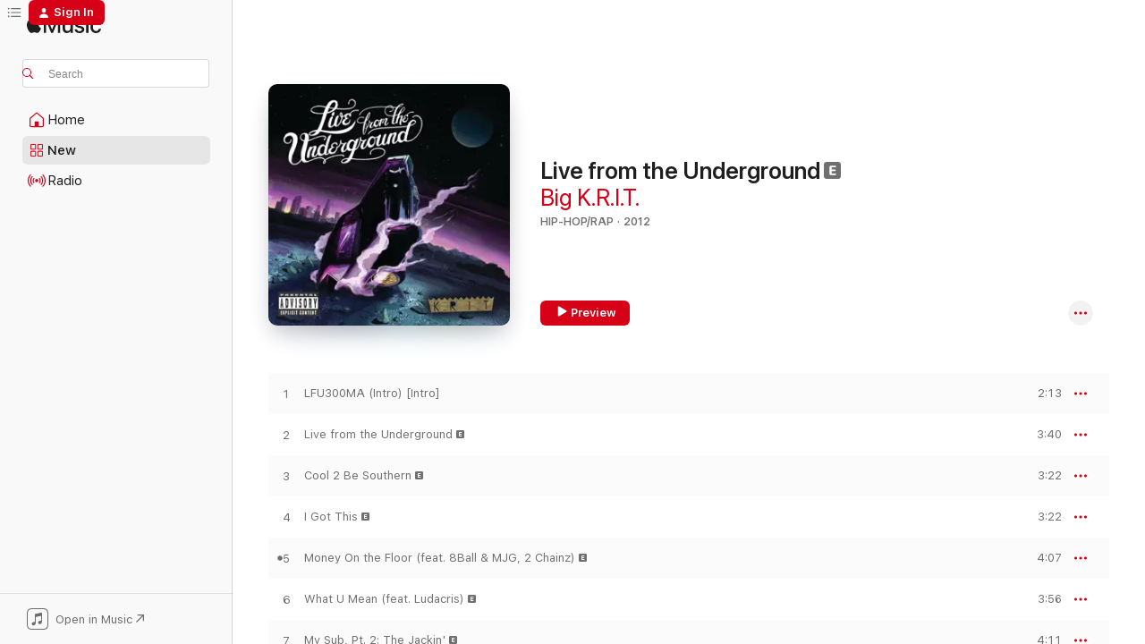

--- FILE ---
content_type: text/html
request_url: https://music.apple.com/us/album/live-from-the-underground/1440809809
body_size: 25938
content:
<!DOCTYPE html>
<html dir="ltr" lang="en-US">
    <head>
        <!-- prettier-ignore -->
        <meta charset="utf-8">
        <!-- prettier-ignore -->
        <meta http-equiv="X-UA-Compatible" content="IE=edge">
        <!-- prettier-ignore -->
        <meta
            name="viewport"
            content="width=device-width,initial-scale=1,interactive-widget=resizes-content"
        >
        <!-- prettier-ignore -->
        <meta name="applicable-device" content="pc,mobile">
        <!-- prettier-ignore -->
        <meta name="referrer" content="strict-origin">
        <!-- prettier-ignore -->
        <link
            rel="apple-touch-icon"
            sizes="180x180"
            href="/assets/favicon/favicon-180.png"
        >
        <!-- prettier-ignore -->
        <link
            rel="icon"
            type="image/png"
            sizes="32x32"
            href="/assets/favicon/favicon-32.png"
        >
        <!-- prettier-ignore -->
        <link
            rel="icon"
            type="image/png"
            sizes="16x16"
            href="/assets/favicon/favicon-16.png"
        >
        <!-- prettier-ignore -->
        <link
            rel="mask-icon"
            href="/assets/favicon/favicon.svg"
            color="#fa233b"
        >
        <!-- prettier-ignore -->
        <link rel="manifest" href="/manifest.json">

        <title>‎Live from the Underground - Album by Big K.R.I.T. - Apple Music</title><!-- HEAD_svelte-1cypuwr_START --><link rel="preconnect" href="//www.apple.com/wss/fonts" crossorigin="anonymous"><link rel="stylesheet" href="//www.apple.com/wss/fonts?families=SF+Pro,v4%7CSF+Pro+Icons,v1&amp;display=swap" type="text/css" referrerpolicy="strict-origin-when-cross-origin"><!-- HEAD_svelte-1cypuwr_END --><!-- HEAD_svelte-eg3hvx_START -->    <meta name="description" content="Listen to Live from the Underground by Big K.R.I.T. on Apple Music. 2012. 16 Songs. Duration: 58 minutes."> <meta name="keywords" content="listen, Live from the Underground, Big K.R.I.T., music, singles, songs, Hip-Hop/Rap, streaming music, apple music"> <link rel="canonical" href="https://music.apple.com/us/album/live-from-the-underground/1440809809">   <link rel="alternate" type="application/json+oembed" href="https://music.apple.com/api/oembed?url=https%3A%2F%2Fmusic.apple.com%2Fus%2Falbum%2Flive-from-the-underground%2F1440809809" title="Live from the Underground by Big K.R.I.T. on Apple Music">  <meta name="al:ios:app_store_id" content="1108187390"> <meta name="al:ios:app_name" content="Apple Music"> <meta name="apple:content_id" content="1440809809"> <meta name="apple:title" content="Live from the Underground"> <meta name="apple:description" content="Listen to Live from the Underground by Big K.R.I.T. on Apple Music. 2012. 16 Songs. Duration: 58 minutes.">   <meta property="og:title" content="Live from the Underground by Big K.R.I.T. on Apple Music"> <meta property="og:description" content="Album · 2012 · 16 Songs"> <meta property="og:site_name" content="Apple Music - Web Player"> <meta property="og:url" content="https://music.apple.com/us/album/live-from-the-underground/1440809809"> <meta property="og:image" content="https://is1-ssl.mzstatic.com/image/thumb/Music124/v4/ca/66/f9/ca66f935-b2db-4f00-3d4b-5ea908304c9b/12UMGIM19123.rgb.jpg/1200x630wp-60.jpg"> <meta property="og:image:secure_url" content="https://is1-ssl.mzstatic.com/image/thumb/Music124/v4/ca/66/f9/ca66f935-b2db-4f00-3d4b-5ea908304c9b/12UMGIM19123.rgb.jpg/1200x630wp-60.jpg"> <meta property="og:image:alt" content="Live from the Underground by Big K.R.I.T. on Apple Music"> <meta property="og:image:width" content="1200"> <meta property="og:image:height" content="630"> <meta property="og:image:type" content="image/jpg"> <meta property="og:type" content="music.album"> <meta property="og:locale" content="en_US">  <meta property="music:song_count" content="16"> <meta property="music:song" content="https://music.apple.com/us/song/lfu300ma-intro-intro/1440809814"> <meta property="music:song:preview_url:secure_url" content="https://music.apple.com/us/song/lfu300ma-intro-intro/1440809814"> <meta property="music:song:disc" content="1"> <meta property="music:song:duration" content="PT2M13S"> <meta property="music:song:track" content="1">  <meta property="music:song" content="https://music.apple.com/us/song/live-from-the-underground/1440809819"> <meta property="music:song:preview_url:secure_url" content="https://music.apple.com/us/song/live-from-the-underground/1440809819"> <meta property="music:song:disc" content="1"> <meta property="music:song:duration" content="PT3M40S"> <meta property="music:song:track" content="2">  <meta property="music:song" content="https://music.apple.com/us/song/cool-2-be-southern/1440809822"> <meta property="music:song:preview_url:secure_url" content="https://music.apple.com/us/song/cool-2-be-southern/1440809822"> <meta property="music:song:disc" content="1"> <meta property="music:song:duration" content="PT3M22S"> <meta property="music:song:track" content="3">  <meta property="music:song" content="https://music.apple.com/us/song/i-got-this/1440809824"> <meta property="music:song:preview_url:secure_url" content="https://music.apple.com/us/song/i-got-this/1440809824"> <meta property="music:song:disc" content="1"> <meta property="music:song:duration" content="PT3M22S"> <meta property="music:song:track" content="4">  <meta property="music:song" content="https://music.apple.com/us/song/money-on-the-floor-feat-8ball-mjg-2-chainz/1440810071"> <meta property="music:song:preview_url:secure_url" content="https://music.apple.com/us/song/money-on-the-floor-feat-8ball-mjg-2-chainz/1440810071"> <meta property="music:song:disc" content="1"> <meta property="music:song:duration" content="PT4M7S"> <meta property="music:song:track" content="5">  <meta property="music:song" content="https://music.apple.com/us/song/what-u-mean-feat-ludacris/1440810074"> <meta property="music:song:preview_url:secure_url" content="https://music.apple.com/us/song/what-u-mean-feat-ludacris/1440810074"> <meta property="music:song:disc" content="1"> <meta property="music:song:duration" content="PT3M56S"> <meta property="music:song:track" content="6">  <meta property="music:song" content="https://music.apple.com/us/song/my-sub-pt-2-the-jackin/1440810076"> <meta property="music:song:preview_url:secure_url" content="https://music.apple.com/us/song/my-sub-pt-2-the-jackin/1440810076"> <meta property="music:song:disc" content="1"> <meta property="music:song:duration" content="PT4M11S"> <meta property="music:song:track" content="7">  <meta property="music:song" content="https://music.apple.com/us/song/dont-let-me-down/1440810084"> <meta property="music:song:preview_url:secure_url" content="https://music.apple.com/us/song/dont-let-me-down/1440810084"> <meta property="music:song:disc" content="1"> <meta property="music:song:duration" content="PT2M57S"> <meta property="music:song:track" content="8">  <meta property="music:song" content="https://music.apple.com/us/song/porchlight-feat-anthony-hamilton/1440810089"> <meta property="music:song:preview_url:secure_url" content="https://music.apple.com/us/song/porchlight-feat-anthony-hamilton/1440810089"> <meta property="music:song:disc" content="1"> <meta property="music:song:duration" content="PT3M48S"> <meta property="music:song:track" content="9">  <meta property="music:song" content="https://music.apple.com/us/song/pull-up-feat-big-sant-bun-b/1440810093"> <meta property="music:song:preview_url:secure_url" content="https://music.apple.com/us/song/pull-up-feat-big-sant-bun-b/1440810093"> <meta property="music:song:disc" content="1"> <meta property="music:song:duration" content="PT4M1S"> <meta property="music:song:track" content="10">  <meta property="music:song" content="https://music.apple.com/us/song/yeah-dats-me/1440810097"> <meta property="music:song:preview_url:secure_url" content="https://music.apple.com/us/song/yeah-dats-me/1440810097"> <meta property="music:song:disc" content="1"> <meta property="music:song:duration" content="PT3M25S"> <meta property="music:song:track" content="11">  <meta property="music:song" content="https://music.apple.com/us/song/hydroplaning-feat-devin-the-dude/1440810100"> <meta property="music:song:preview_url:secure_url" content="https://music.apple.com/us/song/hydroplaning-feat-devin-the-dude/1440810100"> <meta property="music:song:disc" content="1"> <meta property="music:song:duration" content="PT4M1S"> <meta property="music:song:track" content="12">  <meta property="music:song" content="https://music.apple.com/us/song/if-i-fall-feat-melanie-fiona/1440810131"> <meta property="music:song:preview_url:secure_url" content="https://music.apple.com/us/song/if-i-fall-feat-melanie-fiona/1440810131"> <meta property="music:song:disc" content="1"> <meta property="music:song:duration" content="PT2M56S"> <meta property="music:song:track" content="13">  <meta property="music:song" content="https://music.apple.com/us/song/rich-dad-poor-dad/1440810136"> <meta property="music:song:preview_url:secure_url" content="https://music.apple.com/us/song/rich-dad-poor-dad/1440810136"> <meta property="music:song:disc" content="1"> <meta property="music:song:duration" content="PT3M6S"> <meta property="music:song:track" content="14">  <meta property="music:song" content="https://music.apple.com/us/song/praying-man-feat-b-b-king/1440810140"> <meta property="music:song:preview_url:secure_url" content="https://music.apple.com/us/song/praying-man-feat-b-b-king/1440810140"> <meta property="music:song:disc" content="1"> <meta property="music:song:duration" content="PT4M21S"> <meta property="music:song:track" content="15">  <meta property="music:song" content="https://music.apple.com/us/song/live-from-the-underground-reprise-feat-ms-linnie/1440810143"> <meta property="music:song:preview_url:secure_url" content="https://music.apple.com/us/song/live-from-the-underground-reprise-feat-ms-linnie/1440810143"> <meta property="music:song:disc" content="1"> <meta property="music:song:duration" content="PT4M55S"> <meta property="music:song:track" content="16">   <meta property="music:musician" content="https://music.apple.com/us/artist/big-k-r-i-t/159204910"> <meta property="music:release_date" content="2012-01-01T00:00:00.000Z">   <meta name="twitter:title" content="Live from the Underground by Big K.R.I.T. on Apple Music"> <meta name="twitter:description" content="Album · 2012 · 16 Songs"> <meta name="twitter:site" content="@AppleMusic"> <meta name="twitter:image" content="https://is1-ssl.mzstatic.com/image/thumb/Music124/v4/ca/66/f9/ca66f935-b2db-4f00-3d4b-5ea908304c9b/12UMGIM19123.rgb.jpg/600x600bf-60.jpg"> <meta name="twitter:image:alt" content="Live from the Underground by Big K.R.I.T. on Apple Music"> <meta name="twitter:card" content="summary">       <!-- HTML_TAG_START -->
                <script id=schema:music-album type="application/ld+json">
                    {"@context":"http://schema.org","@type":"MusicAlbum","name":"Live from the Underground","description":"Listen to Live from the Underground by Big K.R.I.T. on Apple Music. 2012. 16 Songs. Duration: 58 minutes.","citation":[],"tracks":[{"@type":"MusicRecording","name":"LFU300MA (Intro) [Intro]","duration":"PT2M13S","url":"https://music.apple.com/us/song/lfu300ma-intro-intro/1440809814","offers":{"@type":"Offer","category":"free","price":0},"audio":{"@type":"AudioObject","potentialAction":{"@type":"ListenAction","expectsAcceptanceOf":{"@type":"Offer","category":"free"},"target":{"@type":"EntryPoint","actionPlatform":"https://music.apple.com/us/song/lfu300ma-intro-intro/1440809814"}},"name":"LFU300MA (Intro) [Intro]","contentUrl":"https://audio-ssl.itunes.apple.com/itunes-assets/AudioPreview125/v4/a1/c0/a8/a1c0a8ab-abe2-9c54-60c3-d1328812a626/mzaf_9373490370853437525.plus.aac.p.m4a","duration":"PT2M13S","uploadDate":"2012-06-05","thumbnailUrl":"https://is1-ssl.mzstatic.com/image/thumb/Music124/v4/ca/66/f9/ca66f935-b2db-4f00-3d4b-5ea908304c9b/12UMGIM19123.rgb.jpg/1200x630bb.jpg"}},{"@type":"MusicRecording","name":"Live from the Underground","duration":"PT3M40S","url":"https://music.apple.com/us/song/live-from-the-underground/1440809819","offers":{"@type":"Offer","category":"free","price":0},"audio":{"@type":"AudioObject","potentialAction":{"@type":"ListenAction","expectsAcceptanceOf":{"@type":"Offer","category":"free"},"target":{"@type":"EntryPoint","actionPlatform":"https://music.apple.com/us/song/live-from-the-underground/1440809819"}},"name":"Live from the Underground","contentUrl":"https://audio-ssl.itunes.apple.com/itunes-assets/AudioPreview125/v4/cd/7b/8b/cd7b8b74-3a9f-f256-8c75-e44698342b8d/mzaf_12909524885810378523.plus.aac.ep.m4a","duration":"PT3M40S","uploadDate":"2012-06-05","thumbnailUrl":"https://is1-ssl.mzstatic.com/image/thumb/Music124/v4/ca/66/f9/ca66f935-b2db-4f00-3d4b-5ea908304c9b/12UMGIM19123.rgb.jpg/1200x630bb.jpg"}},{"@type":"MusicRecording","name":"Cool 2 Be Southern","duration":"PT3M22S","url":"https://music.apple.com/us/song/cool-2-be-southern/1440809822","offers":{"@type":"Offer","category":"free","price":0},"audio":{"@type":"AudioObject","potentialAction":{"@type":"ListenAction","expectsAcceptanceOf":{"@type":"Offer","category":"free"},"target":{"@type":"EntryPoint","actionPlatform":"https://music.apple.com/us/song/cool-2-be-southern/1440809822"}},"name":"Cool 2 Be Southern","contentUrl":"https://audio-ssl.itunes.apple.com/itunes-assets/AudioPreview125/v4/9f/9b/b9/9f9bb92e-f7f6-31aa-3849-7b95493b1aa6/mzaf_5418706787507901857.plus.aac.ep.m4a","duration":"PT3M22S","uploadDate":"2012-06-05","thumbnailUrl":"https://is1-ssl.mzstatic.com/image/thumb/Music124/v4/ca/66/f9/ca66f935-b2db-4f00-3d4b-5ea908304c9b/12UMGIM19123.rgb.jpg/1200x630bb.jpg"}},{"@type":"MusicRecording","name":"I Got This","duration":"PT3M22S","url":"https://music.apple.com/us/song/i-got-this/1440809824","offers":{"@type":"Offer","category":"free","price":0},"audio":{"@type":"AudioObject","potentialAction":{"@type":"ListenAction","expectsAcceptanceOf":{"@type":"Offer","category":"free"},"target":{"@type":"EntryPoint","actionPlatform":"https://music.apple.com/us/song/i-got-this/1440809824"}},"name":"I Got This","contentUrl":"https://audio-ssl.itunes.apple.com/itunes-assets/AudioPreview125/v4/2f/64/79/2f6479bc-cbc2-06ce-3b03-464c4a62ab64/mzaf_4987613948423523132.plus.aac.ep.m4a","duration":"PT3M22S","uploadDate":"2012-03-21","thumbnailUrl":"https://is1-ssl.mzstatic.com/image/thumb/Music124/v4/ca/66/f9/ca66f935-b2db-4f00-3d4b-5ea908304c9b/12UMGIM19123.rgb.jpg/1200x630bb.jpg"}},{"@type":"MusicRecording","name":"Money On the Floor (feat. 8Ball & MJG, 2 Chainz)","duration":"PT4M7S","url":"https://music.apple.com/us/song/money-on-the-floor-feat-8ball-mjg-2-chainz/1440810071","offers":{"@type":"Offer","category":"free","price":0},"audio":{"@type":"AudioObject","potentialAction":{"@type":"ListenAction","expectsAcceptanceOf":{"@type":"Offer","category":"free"},"target":{"@type":"EntryPoint","actionPlatform":"https://music.apple.com/us/song/money-on-the-floor-feat-8ball-mjg-2-chainz/1440810071"}},"name":"Money On the Floor (feat. 8Ball & MJG, 2 Chainz)","contentUrl":"https://audio-ssl.itunes.apple.com/itunes-assets/AudioPreview125/v4/85/8b/5e/858b5ee7-c1c5-b784-04cf-2de867159961/mzaf_18062827275516320430.plus.aac.ep.m4a","duration":"PT4M7S","uploadDate":"2011-09-22","thumbnailUrl":"https://is1-ssl.mzstatic.com/image/thumb/Music124/v4/ca/66/f9/ca66f935-b2db-4f00-3d4b-5ea908304c9b/12UMGIM19123.rgb.jpg/1200x630bb.jpg"}},{"@type":"MusicRecording","name":"What U Mean (feat. Ludacris)","duration":"PT3M56S","url":"https://music.apple.com/us/song/what-u-mean-feat-ludacris/1440810074","offers":{"@type":"Offer","category":"free","price":0},"audio":{"@type":"AudioObject","potentialAction":{"@type":"ListenAction","expectsAcceptanceOf":{"@type":"Offer","category":"free"},"target":{"@type":"EntryPoint","actionPlatform":"https://music.apple.com/us/song/what-u-mean-feat-ludacris/1440810074"}},"name":"What U Mean (feat. Ludacris)","contentUrl":"https://audio-ssl.itunes.apple.com/itunes-assets/AudioPreview125/v4/5c/4d/20/5c4d208d-a46a-b411-754c-e96cca808c62/mzaf_10678629424499934262.plus.aac.ep.m4a","duration":"PT3M56S","uploadDate":"2012-06-05","thumbnailUrl":"https://is1-ssl.mzstatic.com/image/thumb/Music124/v4/ca/66/f9/ca66f935-b2db-4f00-3d4b-5ea908304c9b/12UMGIM19123.rgb.jpg/1200x630bb.jpg"}},{"@type":"MusicRecording","name":"My Sub, Pt. 2: The Jackin'","duration":"PT4M11S","url":"https://music.apple.com/us/song/my-sub-pt-2-the-jackin/1440810076","offers":{"@type":"Offer","category":"free","price":0},"audio":{"@type":"AudioObject","potentialAction":{"@type":"ListenAction","expectsAcceptanceOf":{"@type":"Offer","category":"free"},"target":{"@type":"EntryPoint","actionPlatform":"https://music.apple.com/us/song/my-sub-pt-2-the-jackin/1440810076"}},"name":"My Sub, Pt. 2: The Jackin'","contentUrl":"https://audio-ssl.itunes.apple.com/itunes-assets/AudioPreview115/v4/23/e7/dd/23e7ddf5-0b3e-1c3b-d137-365c566907cb/mzaf_12811221198325162495.plus.aac.ep.m4a","duration":"PT4M11S","uploadDate":"2012-06-05","thumbnailUrl":"https://is1-ssl.mzstatic.com/image/thumb/Music124/v4/ca/66/f9/ca66f935-b2db-4f00-3d4b-5ea908304c9b/12UMGIM19123.rgb.jpg/1200x630bb.jpg"}},{"@type":"MusicRecording","name":"Don't Let Me Down","duration":"PT2M57S","url":"https://music.apple.com/us/song/dont-let-me-down/1440810084","offers":{"@type":"Offer","category":"free","price":0},"audio":{"@type":"AudioObject","potentialAction":{"@type":"ListenAction","expectsAcceptanceOf":{"@type":"Offer","category":"free"},"target":{"@type":"EntryPoint","actionPlatform":"https://music.apple.com/us/song/dont-let-me-down/1440810084"}},"name":"Don't Let Me Down","contentUrl":"https://audio-ssl.itunes.apple.com/itunes-assets/AudioPreview115/v4/3b/99/62/3b99625c-5d76-9dce-b679-80671625b22a/mzaf_5911706520517771236.plus.aac.ep.m4a","duration":"PT2M57S","uploadDate":"2012-06-05","thumbnailUrl":"https://is1-ssl.mzstatic.com/image/thumb/Music124/v4/ca/66/f9/ca66f935-b2db-4f00-3d4b-5ea908304c9b/12UMGIM19123.rgb.jpg/1200x630bb.jpg"}},{"@type":"MusicRecording","name":"Porchlight (feat. Anthony Hamilton)","duration":"PT3M48S","url":"https://music.apple.com/us/song/porchlight-feat-anthony-hamilton/1440810089","offers":{"@type":"Offer","category":"free","price":0},"audio":{"@type":"AudioObject","potentialAction":{"@type":"ListenAction","expectsAcceptanceOf":{"@type":"Offer","category":"free"},"target":{"@type":"EntryPoint","actionPlatform":"https://music.apple.com/us/song/porchlight-feat-anthony-hamilton/1440810089"}},"name":"Porchlight (feat. Anthony Hamilton)","contentUrl":"https://audio-ssl.itunes.apple.com/itunes-assets/AudioPreview115/v4/6a/93/c2/6a93c2bf-064d-219b-239b-abfe118da9c7/mzaf_3709397897572685798.plus.aac.ep.m4a","duration":"PT3M48S","uploadDate":"2012-06-05","thumbnailUrl":"https://is1-ssl.mzstatic.com/image/thumb/Music124/v4/ca/66/f9/ca66f935-b2db-4f00-3d4b-5ea908304c9b/12UMGIM19123.rgb.jpg/1200x630bb.jpg"}},{"@type":"MusicRecording","name":"Pull Up (feat. Big Sant & Bun B)","duration":"PT4M1S","url":"https://music.apple.com/us/song/pull-up-feat-big-sant-bun-b/1440810093","offers":{"@type":"Offer","category":"free","price":0},"audio":{"@type":"AudioObject","potentialAction":{"@type":"ListenAction","expectsAcceptanceOf":{"@type":"Offer","category":"free"},"target":{"@type":"EntryPoint","actionPlatform":"https://music.apple.com/us/song/pull-up-feat-big-sant-bun-b/1440810093"}},"name":"Pull Up (feat. Big Sant & Bun B)","contentUrl":"https://audio-ssl.itunes.apple.com/itunes-assets/AudioPreview115/v4/19/d3/ab/19d3ab55-2243-f22d-1d9b-5809ae75c27d/mzaf_10197785248815629094.plus.aac.ep.m4a","duration":"PT4M1S","uploadDate":"2012-06-05","thumbnailUrl":"https://is1-ssl.mzstatic.com/image/thumb/Music124/v4/ca/66/f9/ca66f935-b2db-4f00-3d4b-5ea908304c9b/12UMGIM19123.rgb.jpg/1200x630bb.jpg"}},{"@type":"MusicRecording","name":"Yeah Dats Me","duration":"PT3M25S","url":"https://music.apple.com/us/song/yeah-dats-me/1440810097","offers":{"@type":"Offer","category":"free","price":0},"audio":{"@type":"AudioObject","potentialAction":{"@type":"ListenAction","expectsAcceptanceOf":{"@type":"Offer","category":"free"},"target":{"@type":"EntryPoint","actionPlatform":"https://music.apple.com/us/song/yeah-dats-me/1440810097"}},"name":"Yeah Dats Me","contentUrl":"https://audio-ssl.itunes.apple.com/itunes-assets/AudioPreview125/v4/f0/20/f7/f020f70c-dc06-70ae-51ee-fab30bbadf45/mzaf_4590412938765296203.plus.aac.ep.m4a","duration":"PT3M25S","uploadDate":"2012-05-20","thumbnailUrl":"https://is1-ssl.mzstatic.com/image/thumb/Music124/v4/ca/66/f9/ca66f935-b2db-4f00-3d4b-5ea908304c9b/12UMGIM19123.rgb.jpg/1200x630bb.jpg"}},{"@type":"MusicRecording","name":"Hydroplaning (feat. Devin the Dude)","duration":"PT4M1S","url":"https://music.apple.com/us/song/hydroplaning-feat-devin-the-dude/1440810100","offers":{"@type":"Offer","category":"free","price":0},"audio":{"@type":"AudioObject","potentialAction":{"@type":"ListenAction","expectsAcceptanceOf":{"@type":"Offer","category":"free"},"target":{"@type":"EntryPoint","actionPlatform":"https://music.apple.com/us/song/hydroplaning-feat-devin-the-dude/1440810100"}},"name":"Hydroplaning (feat. Devin the Dude)","contentUrl":"https://audio-ssl.itunes.apple.com/itunes-assets/AudioPreview115/v4/78/a0/6d/78a06d56-d8e6-6dac-a73e-30f36c55fda7/mzaf_14062137728351015885.plus.aac.ep.m4a","duration":"PT4M1S","uploadDate":"2012-06-05","thumbnailUrl":"https://is1-ssl.mzstatic.com/image/thumb/Music124/v4/ca/66/f9/ca66f935-b2db-4f00-3d4b-5ea908304c9b/12UMGIM19123.rgb.jpg/1200x630bb.jpg"}},{"@type":"MusicRecording","name":"If I Fall (feat. Melanie Fiona)","duration":"PT2M56S","url":"https://music.apple.com/us/song/if-i-fall-feat-melanie-fiona/1440810131","offers":{"@type":"Offer","category":"free","price":0},"audio":{"@type":"AudioObject","potentialAction":{"@type":"ListenAction","expectsAcceptanceOf":{"@type":"Offer","category":"free"},"target":{"@type":"EntryPoint","actionPlatform":"https://music.apple.com/us/song/if-i-fall-feat-melanie-fiona/1440810131"}},"name":"If I Fall (feat. Melanie Fiona)","contentUrl":"https://audio-ssl.itunes.apple.com/itunes-assets/AudioPreview125/v4/4e/c3/87/4ec387c4-8822-cefe-4c39-6048746ab46f/mzaf_9911059867915085454.plus.aac.ep.m4a","duration":"PT2M56S","uploadDate":"2012-06-05","thumbnailUrl":"https://is1-ssl.mzstatic.com/image/thumb/Music124/v4/ca/66/f9/ca66f935-b2db-4f00-3d4b-5ea908304c9b/12UMGIM19123.rgb.jpg/1200x630bb.jpg"}},{"@type":"MusicRecording","name":"Rich Dad, Poor Dad","duration":"PT3M6S","url":"https://music.apple.com/us/song/rich-dad-poor-dad/1440810136","offers":{"@type":"Offer","category":"free","price":0},"audio":{"@type":"AudioObject","potentialAction":{"@type":"ListenAction","expectsAcceptanceOf":{"@type":"Offer","category":"free"},"target":{"@type":"EntryPoint","actionPlatform":"https://music.apple.com/us/song/rich-dad-poor-dad/1440810136"}},"name":"Rich Dad, Poor Dad","contentUrl":"https://audio-ssl.itunes.apple.com/itunes-assets/AudioPreview115/v4/3f/be/9e/3fbe9e5c-d333-bce5-3c83-510fc8311177/mzaf_5728249028045906878.plus.aac.ep.m4a","duration":"PT3M6S","uploadDate":"2012-06-05","thumbnailUrl":"https://is1-ssl.mzstatic.com/image/thumb/Music124/v4/ca/66/f9/ca66f935-b2db-4f00-3d4b-5ea908304c9b/12UMGIM19123.rgb.jpg/1200x630bb.jpg"}},{"@type":"MusicRecording","name":"Praying Man (feat. B.B. King)","duration":"PT4M21S","url":"https://music.apple.com/us/song/praying-man-feat-b-b-king/1440810140","offers":{"@type":"Offer","category":"free","price":0},"audio":{"@type":"AudioObject","potentialAction":{"@type":"ListenAction","expectsAcceptanceOf":{"@type":"Offer","category":"free"},"target":{"@type":"EntryPoint","actionPlatform":"https://music.apple.com/us/song/praying-man-feat-b-b-king/1440810140"}},"name":"Praying Man (feat. B.B. King)","contentUrl":"https://audio-ssl.itunes.apple.com/itunes-assets/AudioPreview125/v4/06/fb/1f/06fb1f68-c961-646e-f6ec-93181791fb79/mzaf_11663688603324628934.plus.aac.ep.m4a","duration":"PT4M21S","uploadDate":"2012-06-05","thumbnailUrl":"https://is1-ssl.mzstatic.com/image/thumb/Music124/v4/ca/66/f9/ca66f935-b2db-4f00-3d4b-5ea908304c9b/12UMGIM19123.rgb.jpg/1200x630bb.jpg"}},{"@type":"MusicRecording","name":"Live from the Underground (Reprise) [feat. Ms.Linnie]","duration":"PT4M55S","url":"https://music.apple.com/us/song/live-from-the-underground-reprise-feat-ms-linnie/1440810143","offers":{"@type":"Offer","category":"free","price":0},"audio":{"@type":"AudioObject","potentialAction":{"@type":"ListenAction","expectsAcceptanceOf":{"@type":"Offer","category":"free"},"target":{"@type":"EntryPoint","actionPlatform":"https://music.apple.com/us/song/live-from-the-underground-reprise-feat-ms-linnie/1440810143"}},"name":"Live from the Underground (Reprise) [feat. Ms.Linnie]","contentUrl":"https://audio-ssl.itunes.apple.com/itunes-assets/AudioPreview115/v4/70/7a/82/707a82be-36b2-8e19-64a0-7d199b0cdc81/mzaf_17070453345964668297.plus.aac.ep.m4a","duration":"PT4M55S","uploadDate":"2012-06-05","thumbnailUrl":"https://is1-ssl.mzstatic.com/image/thumb/Music124/v4/ca/66/f9/ca66f935-b2db-4f00-3d4b-5ea908304c9b/12UMGIM19123.rgb.jpg/1200x630bb.jpg"}}],"workExample":[{"@type":"MusicAlbum","image":"https://is1-ssl.mzstatic.com/image/thumb/Music126/v4/ef/a6/e0/efa6e0b1-1ab5-df66-840e-5995ea7c7c15/4050538338270.jpg/1200x630bb.jpg","url":"https://music.apple.com/us/album/4eva-is-a-mighty-long-time/1712654346","name":"4eva Is a Mighty Long Time"},{"@type":"MusicAlbum","image":"https://is1-ssl.mzstatic.com/image/thumb/Music113/v4/f9/a4/ed/f9a4ed5e-2694-405a-6b68-3487366ecd3f/4050538504866.jpg/1200x630bb.jpg","url":"https://music.apple.com/us/album/k-r-i-t-iz-here/1466283653","name":"K.R.I.T. Iz Here"},{"@type":"MusicAlbum","image":"https://is1-ssl.mzstatic.com/image/thumb/Music118/v4/96/e2/58/96e25847-ed37-5553-5a61-b442e66e4600/4050538468335.jpg/1200x630bb.jpg","url":"https://music.apple.com/us/album/tdt/1446090609","name":"TDT"},{"@type":"MusicAlbum","image":"https://is1-ssl.mzstatic.com/image/thumb/Music122/v4/d0/d2/cf/d0d2cfea-a2b0-2f00-3d37-910c58fecb40/075597908961.jpg/1200x630bb.jpg","url":"https://music.apple.com/us/album/full-court-press/1617894269","name":"Full Court Press"},{"@type":"MusicAlbum","image":"https://is1-ssl.mzstatic.com/image/thumb/Music124/v4/16/09/57/1609573b-6856-00c5-490f-0f91d5dacbe3/00602527738819.rgb.jpg/1200x630bb.jpg","url":"https://music.apple.com/us/album/country-sh-t-remix-feat-ludacris-bun-b-single/1445179205","name":"Country Sh*t (Remix) [feat. Ludacris & Bun B] - Single"},{"@type":"MusicAlbum","image":"https://is1-ssl.mzstatic.com/image/thumb/Music126/v4/a9/41/51/a94151ba-0e7d-e2d0-8c3b-cdc840a5d67a/4050538777079.jpg/1200x630bb.jpg","url":"https://music.apple.com/us/album/digital-roses-dont-die/1608862313","name":"Digital Roses Don't Die"},{"@type":"MusicAlbum","image":"https://is1-ssl.mzstatic.com/image/thumb/Music113/v4/3f/b5/0e/3fb50ed1-0a86-b8a1-4d24-fb518da2ca3e/4050538612769.jpg/1200x630bb.jpg","url":"https://music.apple.com/us/album/k-r-i-t-wuz-here/1512869186","name":"K.R.I.T. Wuz Here"},{"@type":"MusicAlbum","image":"https://is1-ssl.mzstatic.com/image/thumb/Music123/v4/8e/fe/bd/8efebdb8-da60-b9cf-34ac-921a2a81df43/4050538510751.jpg/1200x630bb.jpg","url":"https://music.apple.com/us/album/k-r-i-t-here-single/1464812679","name":"K.R.I.T. Here - Single"},{"@type":"MusicAlbum","image":"https://is1-ssl.mzstatic.com/image/thumb/Music128/v4/69/92/85/699285d4-5fa3-5cea-1507-a380d8062f4e/4050538457452.jpg/1200x630bb.jpg","url":"https://music.apple.com/us/album/thrice-x-single/1441161893","name":"Thrice X - Single"},{"@type":"MusicAlbum","image":"https://is1-ssl.mzstatic.com/image/thumb/Music118/v4/45/83/b0/4583b03c-2442-fcc7-2bc2-0a3355485a4f/4050538460261.jpg/1200x630bb.jpg","url":"https://music.apple.com/us/album/double-down-single/1441840681","name":"Double Down - Single"},{"@type":"MusicAlbum","image":"https://is1-ssl.mzstatic.com/image/thumb/Music211/v4/b0/87/7a/b0877ad6-91d6-a7fe-2cf2-ac482425eecd/14UMGIM43870.rgb.jpg/1200x630bb.jpg","url":"https://music.apple.com/us/album/cadillactica-deluxe/1440821238","name":"Cadillactica (Deluxe)"},{"@type":"MusicAlbum","image":"https://is1-ssl.mzstatic.com/image/thumb/Music126/v4/52/31/0c/52310c81-c2d2-951f-c322-3fd06b51bca8/32936.jpg/1200x630bb.jpg","url":"https://music.apple.com/us/album/you-single/1708049722","name":"You - Single"},{"@type":"MusicAlbum","image":"https://is1-ssl.mzstatic.com/image/thumb/Music211/v4/91/ad/3d/91ad3dbf-574a-43e5-e187-cfe4f56110ec/0.jpg/1200x630bb.jpg","url":"https://music.apple.com/us/album/dedicated-to-cadalee-biarritz/1851588490","name":"Dedicated to Cadalee Biarritz"},{"@type":"MusicAlbum","image":"https://is1-ssl.mzstatic.com/image/thumb/Music128/v4/2f/4c/d9/2f4cd952-f6a3-68ee-9d30-8951f417d598/00602537028177.rgb.jpg/1200x630bb.jpg","url":"https://music.apple.com/us/album/live-from-the-underground/1444082145","name":"Live from the Underground"},{"@type":"MusicAlbum","image":"https://is1-ssl.mzstatic.com/image/thumb/Music126/v4/e9/e7/d1/e9e7d189-3695-987c-8d3d-86af5b2e2fc4/193436364980_KRITREGARDLESSPURPLEWEB.jpg/1200x630bb.jpg","url":"https://music.apple.com/us/album/regardless-its-still-timeless-ep/1719007848","name":"Regardless It's Still Timeless - EP"},{"@type":"MusicRecording","name":"LFU300MA (Intro) [Intro]","duration":"PT2M13S","url":"https://music.apple.com/us/song/lfu300ma-intro-intro/1440809814","offers":{"@type":"Offer","category":"free","price":0},"audio":{"@type":"AudioObject","potentialAction":{"@type":"ListenAction","expectsAcceptanceOf":{"@type":"Offer","category":"free"},"target":{"@type":"EntryPoint","actionPlatform":"https://music.apple.com/us/song/lfu300ma-intro-intro/1440809814"}},"name":"LFU300MA (Intro) [Intro]","contentUrl":"https://audio-ssl.itunes.apple.com/itunes-assets/AudioPreview125/v4/a1/c0/a8/a1c0a8ab-abe2-9c54-60c3-d1328812a626/mzaf_9373490370853437525.plus.aac.p.m4a","duration":"PT2M13S","uploadDate":"2012-06-05","thumbnailUrl":"https://is1-ssl.mzstatic.com/image/thumb/Music124/v4/ca/66/f9/ca66f935-b2db-4f00-3d4b-5ea908304c9b/12UMGIM19123.rgb.jpg/1200x630bb.jpg"}},{"@type":"MusicRecording","name":"Live from the Underground","duration":"PT3M40S","url":"https://music.apple.com/us/song/live-from-the-underground/1440809819","offers":{"@type":"Offer","category":"free","price":0},"audio":{"@type":"AudioObject","potentialAction":{"@type":"ListenAction","expectsAcceptanceOf":{"@type":"Offer","category":"free"},"target":{"@type":"EntryPoint","actionPlatform":"https://music.apple.com/us/song/live-from-the-underground/1440809819"}},"name":"Live from the Underground","contentUrl":"https://audio-ssl.itunes.apple.com/itunes-assets/AudioPreview125/v4/cd/7b/8b/cd7b8b74-3a9f-f256-8c75-e44698342b8d/mzaf_12909524885810378523.plus.aac.ep.m4a","duration":"PT3M40S","uploadDate":"2012-06-05","thumbnailUrl":"https://is1-ssl.mzstatic.com/image/thumb/Music124/v4/ca/66/f9/ca66f935-b2db-4f00-3d4b-5ea908304c9b/12UMGIM19123.rgb.jpg/1200x630bb.jpg"}},{"@type":"MusicRecording","name":"Cool 2 Be Southern","duration":"PT3M22S","url":"https://music.apple.com/us/song/cool-2-be-southern/1440809822","offers":{"@type":"Offer","category":"free","price":0},"audio":{"@type":"AudioObject","potentialAction":{"@type":"ListenAction","expectsAcceptanceOf":{"@type":"Offer","category":"free"},"target":{"@type":"EntryPoint","actionPlatform":"https://music.apple.com/us/song/cool-2-be-southern/1440809822"}},"name":"Cool 2 Be Southern","contentUrl":"https://audio-ssl.itunes.apple.com/itunes-assets/AudioPreview125/v4/9f/9b/b9/9f9bb92e-f7f6-31aa-3849-7b95493b1aa6/mzaf_5418706787507901857.plus.aac.ep.m4a","duration":"PT3M22S","uploadDate":"2012-06-05","thumbnailUrl":"https://is1-ssl.mzstatic.com/image/thumb/Music124/v4/ca/66/f9/ca66f935-b2db-4f00-3d4b-5ea908304c9b/12UMGIM19123.rgb.jpg/1200x630bb.jpg"}},{"@type":"MusicRecording","name":"I Got This","duration":"PT3M22S","url":"https://music.apple.com/us/song/i-got-this/1440809824","offers":{"@type":"Offer","category":"free","price":0},"audio":{"@type":"AudioObject","potentialAction":{"@type":"ListenAction","expectsAcceptanceOf":{"@type":"Offer","category":"free"},"target":{"@type":"EntryPoint","actionPlatform":"https://music.apple.com/us/song/i-got-this/1440809824"}},"name":"I Got This","contentUrl":"https://audio-ssl.itunes.apple.com/itunes-assets/AudioPreview125/v4/2f/64/79/2f6479bc-cbc2-06ce-3b03-464c4a62ab64/mzaf_4987613948423523132.plus.aac.ep.m4a","duration":"PT3M22S","uploadDate":"2012-03-21","thumbnailUrl":"https://is1-ssl.mzstatic.com/image/thumb/Music124/v4/ca/66/f9/ca66f935-b2db-4f00-3d4b-5ea908304c9b/12UMGIM19123.rgb.jpg/1200x630bb.jpg"}},{"@type":"MusicRecording","name":"Money On the Floor (feat. 8Ball & MJG, 2 Chainz)","duration":"PT4M7S","url":"https://music.apple.com/us/song/money-on-the-floor-feat-8ball-mjg-2-chainz/1440810071","offers":{"@type":"Offer","category":"free","price":0},"audio":{"@type":"AudioObject","potentialAction":{"@type":"ListenAction","expectsAcceptanceOf":{"@type":"Offer","category":"free"},"target":{"@type":"EntryPoint","actionPlatform":"https://music.apple.com/us/song/money-on-the-floor-feat-8ball-mjg-2-chainz/1440810071"}},"name":"Money On the Floor (feat. 8Ball & MJG, 2 Chainz)","contentUrl":"https://audio-ssl.itunes.apple.com/itunes-assets/AudioPreview125/v4/85/8b/5e/858b5ee7-c1c5-b784-04cf-2de867159961/mzaf_18062827275516320430.plus.aac.ep.m4a","duration":"PT4M7S","uploadDate":"2011-09-22","thumbnailUrl":"https://is1-ssl.mzstatic.com/image/thumb/Music124/v4/ca/66/f9/ca66f935-b2db-4f00-3d4b-5ea908304c9b/12UMGIM19123.rgb.jpg/1200x630bb.jpg"}},{"@type":"MusicRecording","name":"What U Mean (feat. Ludacris)","duration":"PT3M56S","url":"https://music.apple.com/us/song/what-u-mean-feat-ludacris/1440810074","offers":{"@type":"Offer","category":"free","price":0},"audio":{"@type":"AudioObject","potentialAction":{"@type":"ListenAction","expectsAcceptanceOf":{"@type":"Offer","category":"free"},"target":{"@type":"EntryPoint","actionPlatform":"https://music.apple.com/us/song/what-u-mean-feat-ludacris/1440810074"}},"name":"What U Mean (feat. Ludacris)","contentUrl":"https://audio-ssl.itunes.apple.com/itunes-assets/AudioPreview125/v4/5c/4d/20/5c4d208d-a46a-b411-754c-e96cca808c62/mzaf_10678629424499934262.plus.aac.ep.m4a","duration":"PT3M56S","uploadDate":"2012-06-05","thumbnailUrl":"https://is1-ssl.mzstatic.com/image/thumb/Music124/v4/ca/66/f9/ca66f935-b2db-4f00-3d4b-5ea908304c9b/12UMGIM19123.rgb.jpg/1200x630bb.jpg"}},{"@type":"MusicRecording","name":"My Sub, Pt. 2: The Jackin'","duration":"PT4M11S","url":"https://music.apple.com/us/song/my-sub-pt-2-the-jackin/1440810076","offers":{"@type":"Offer","category":"free","price":0},"audio":{"@type":"AudioObject","potentialAction":{"@type":"ListenAction","expectsAcceptanceOf":{"@type":"Offer","category":"free"},"target":{"@type":"EntryPoint","actionPlatform":"https://music.apple.com/us/song/my-sub-pt-2-the-jackin/1440810076"}},"name":"My Sub, Pt. 2: The Jackin'","contentUrl":"https://audio-ssl.itunes.apple.com/itunes-assets/AudioPreview115/v4/23/e7/dd/23e7ddf5-0b3e-1c3b-d137-365c566907cb/mzaf_12811221198325162495.plus.aac.ep.m4a","duration":"PT4M11S","uploadDate":"2012-06-05","thumbnailUrl":"https://is1-ssl.mzstatic.com/image/thumb/Music124/v4/ca/66/f9/ca66f935-b2db-4f00-3d4b-5ea908304c9b/12UMGIM19123.rgb.jpg/1200x630bb.jpg"}},{"@type":"MusicRecording","name":"Don't Let Me Down","duration":"PT2M57S","url":"https://music.apple.com/us/song/dont-let-me-down/1440810084","offers":{"@type":"Offer","category":"free","price":0},"audio":{"@type":"AudioObject","potentialAction":{"@type":"ListenAction","expectsAcceptanceOf":{"@type":"Offer","category":"free"},"target":{"@type":"EntryPoint","actionPlatform":"https://music.apple.com/us/song/dont-let-me-down/1440810084"}},"name":"Don't Let Me Down","contentUrl":"https://audio-ssl.itunes.apple.com/itunes-assets/AudioPreview115/v4/3b/99/62/3b99625c-5d76-9dce-b679-80671625b22a/mzaf_5911706520517771236.plus.aac.ep.m4a","duration":"PT2M57S","uploadDate":"2012-06-05","thumbnailUrl":"https://is1-ssl.mzstatic.com/image/thumb/Music124/v4/ca/66/f9/ca66f935-b2db-4f00-3d4b-5ea908304c9b/12UMGIM19123.rgb.jpg/1200x630bb.jpg"}},{"@type":"MusicRecording","name":"Porchlight (feat. Anthony Hamilton)","duration":"PT3M48S","url":"https://music.apple.com/us/song/porchlight-feat-anthony-hamilton/1440810089","offers":{"@type":"Offer","category":"free","price":0},"audio":{"@type":"AudioObject","potentialAction":{"@type":"ListenAction","expectsAcceptanceOf":{"@type":"Offer","category":"free"},"target":{"@type":"EntryPoint","actionPlatform":"https://music.apple.com/us/song/porchlight-feat-anthony-hamilton/1440810089"}},"name":"Porchlight (feat. Anthony Hamilton)","contentUrl":"https://audio-ssl.itunes.apple.com/itunes-assets/AudioPreview115/v4/6a/93/c2/6a93c2bf-064d-219b-239b-abfe118da9c7/mzaf_3709397897572685798.plus.aac.ep.m4a","duration":"PT3M48S","uploadDate":"2012-06-05","thumbnailUrl":"https://is1-ssl.mzstatic.com/image/thumb/Music124/v4/ca/66/f9/ca66f935-b2db-4f00-3d4b-5ea908304c9b/12UMGIM19123.rgb.jpg/1200x630bb.jpg"}},{"@type":"MusicRecording","name":"Pull Up (feat. Big Sant & Bun B)","duration":"PT4M1S","url":"https://music.apple.com/us/song/pull-up-feat-big-sant-bun-b/1440810093","offers":{"@type":"Offer","category":"free","price":0},"audio":{"@type":"AudioObject","potentialAction":{"@type":"ListenAction","expectsAcceptanceOf":{"@type":"Offer","category":"free"},"target":{"@type":"EntryPoint","actionPlatform":"https://music.apple.com/us/song/pull-up-feat-big-sant-bun-b/1440810093"}},"name":"Pull Up (feat. Big Sant & Bun B)","contentUrl":"https://audio-ssl.itunes.apple.com/itunes-assets/AudioPreview115/v4/19/d3/ab/19d3ab55-2243-f22d-1d9b-5809ae75c27d/mzaf_10197785248815629094.plus.aac.ep.m4a","duration":"PT4M1S","uploadDate":"2012-06-05","thumbnailUrl":"https://is1-ssl.mzstatic.com/image/thumb/Music124/v4/ca/66/f9/ca66f935-b2db-4f00-3d4b-5ea908304c9b/12UMGIM19123.rgb.jpg/1200x630bb.jpg"}},{"@type":"MusicRecording","name":"Yeah Dats Me","duration":"PT3M25S","url":"https://music.apple.com/us/song/yeah-dats-me/1440810097","offers":{"@type":"Offer","category":"free","price":0},"audio":{"@type":"AudioObject","potentialAction":{"@type":"ListenAction","expectsAcceptanceOf":{"@type":"Offer","category":"free"},"target":{"@type":"EntryPoint","actionPlatform":"https://music.apple.com/us/song/yeah-dats-me/1440810097"}},"name":"Yeah Dats Me","contentUrl":"https://audio-ssl.itunes.apple.com/itunes-assets/AudioPreview125/v4/f0/20/f7/f020f70c-dc06-70ae-51ee-fab30bbadf45/mzaf_4590412938765296203.plus.aac.ep.m4a","duration":"PT3M25S","uploadDate":"2012-05-20","thumbnailUrl":"https://is1-ssl.mzstatic.com/image/thumb/Music124/v4/ca/66/f9/ca66f935-b2db-4f00-3d4b-5ea908304c9b/12UMGIM19123.rgb.jpg/1200x630bb.jpg"}},{"@type":"MusicRecording","name":"Hydroplaning (feat. Devin the Dude)","duration":"PT4M1S","url":"https://music.apple.com/us/song/hydroplaning-feat-devin-the-dude/1440810100","offers":{"@type":"Offer","category":"free","price":0},"audio":{"@type":"AudioObject","potentialAction":{"@type":"ListenAction","expectsAcceptanceOf":{"@type":"Offer","category":"free"},"target":{"@type":"EntryPoint","actionPlatform":"https://music.apple.com/us/song/hydroplaning-feat-devin-the-dude/1440810100"}},"name":"Hydroplaning (feat. Devin the Dude)","contentUrl":"https://audio-ssl.itunes.apple.com/itunes-assets/AudioPreview115/v4/78/a0/6d/78a06d56-d8e6-6dac-a73e-30f36c55fda7/mzaf_14062137728351015885.plus.aac.ep.m4a","duration":"PT4M1S","uploadDate":"2012-06-05","thumbnailUrl":"https://is1-ssl.mzstatic.com/image/thumb/Music124/v4/ca/66/f9/ca66f935-b2db-4f00-3d4b-5ea908304c9b/12UMGIM19123.rgb.jpg/1200x630bb.jpg"}},{"@type":"MusicRecording","name":"If I Fall (feat. Melanie Fiona)","duration":"PT2M56S","url":"https://music.apple.com/us/song/if-i-fall-feat-melanie-fiona/1440810131","offers":{"@type":"Offer","category":"free","price":0},"audio":{"@type":"AudioObject","potentialAction":{"@type":"ListenAction","expectsAcceptanceOf":{"@type":"Offer","category":"free"},"target":{"@type":"EntryPoint","actionPlatform":"https://music.apple.com/us/song/if-i-fall-feat-melanie-fiona/1440810131"}},"name":"If I Fall (feat. Melanie Fiona)","contentUrl":"https://audio-ssl.itunes.apple.com/itunes-assets/AudioPreview125/v4/4e/c3/87/4ec387c4-8822-cefe-4c39-6048746ab46f/mzaf_9911059867915085454.plus.aac.ep.m4a","duration":"PT2M56S","uploadDate":"2012-06-05","thumbnailUrl":"https://is1-ssl.mzstatic.com/image/thumb/Music124/v4/ca/66/f9/ca66f935-b2db-4f00-3d4b-5ea908304c9b/12UMGIM19123.rgb.jpg/1200x630bb.jpg"}},{"@type":"MusicRecording","name":"Rich Dad, Poor Dad","duration":"PT3M6S","url":"https://music.apple.com/us/song/rich-dad-poor-dad/1440810136","offers":{"@type":"Offer","category":"free","price":0},"audio":{"@type":"AudioObject","potentialAction":{"@type":"ListenAction","expectsAcceptanceOf":{"@type":"Offer","category":"free"},"target":{"@type":"EntryPoint","actionPlatform":"https://music.apple.com/us/song/rich-dad-poor-dad/1440810136"}},"name":"Rich Dad, Poor Dad","contentUrl":"https://audio-ssl.itunes.apple.com/itunes-assets/AudioPreview115/v4/3f/be/9e/3fbe9e5c-d333-bce5-3c83-510fc8311177/mzaf_5728249028045906878.plus.aac.ep.m4a","duration":"PT3M6S","uploadDate":"2012-06-05","thumbnailUrl":"https://is1-ssl.mzstatic.com/image/thumb/Music124/v4/ca/66/f9/ca66f935-b2db-4f00-3d4b-5ea908304c9b/12UMGIM19123.rgb.jpg/1200x630bb.jpg"}},{"@type":"MusicRecording","name":"Praying Man (feat. B.B. King)","duration":"PT4M21S","url":"https://music.apple.com/us/song/praying-man-feat-b-b-king/1440810140","offers":{"@type":"Offer","category":"free","price":0},"audio":{"@type":"AudioObject","potentialAction":{"@type":"ListenAction","expectsAcceptanceOf":{"@type":"Offer","category":"free"},"target":{"@type":"EntryPoint","actionPlatform":"https://music.apple.com/us/song/praying-man-feat-b-b-king/1440810140"}},"name":"Praying Man (feat. B.B. King)","contentUrl":"https://audio-ssl.itunes.apple.com/itunes-assets/AudioPreview125/v4/06/fb/1f/06fb1f68-c961-646e-f6ec-93181791fb79/mzaf_11663688603324628934.plus.aac.ep.m4a","duration":"PT4M21S","uploadDate":"2012-06-05","thumbnailUrl":"https://is1-ssl.mzstatic.com/image/thumb/Music124/v4/ca/66/f9/ca66f935-b2db-4f00-3d4b-5ea908304c9b/12UMGIM19123.rgb.jpg/1200x630bb.jpg"}},{"@type":"MusicRecording","name":"Live from the Underground (Reprise) [feat. Ms.Linnie]","duration":"PT4M55S","url":"https://music.apple.com/us/song/live-from-the-underground-reprise-feat-ms-linnie/1440810143","offers":{"@type":"Offer","category":"free","price":0},"audio":{"@type":"AudioObject","potentialAction":{"@type":"ListenAction","expectsAcceptanceOf":{"@type":"Offer","category":"free"},"target":{"@type":"EntryPoint","actionPlatform":"https://music.apple.com/us/song/live-from-the-underground-reprise-feat-ms-linnie/1440810143"}},"name":"Live from the Underground (Reprise) [feat. Ms.Linnie]","contentUrl":"https://audio-ssl.itunes.apple.com/itunes-assets/AudioPreview115/v4/70/7a/82/707a82be-36b2-8e19-64a0-7d199b0cdc81/mzaf_17070453345964668297.plus.aac.ep.m4a","duration":"PT4M55S","uploadDate":"2012-06-05","thumbnailUrl":"https://is1-ssl.mzstatic.com/image/thumb/Music124/v4/ca/66/f9/ca66f935-b2db-4f00-3d4b-5ea908304c9b/12UMGIM19123.rgb.jpg/1200x630bb.jpg"}}],"url":"https://music.apple.com/us/album/live-from-the-underground/1440809809","image":"https://is1-ssl.mzstatic.com/image/thumb/Music124/v4/ca/66/f9/ca66f935-b2db-4f00-3d4b-5ea908304c9b/12UMGIM19123.rgb.jpg/1200x630bb.jpg","potentialAction":{"@type":"ListenAction","expectsAcceptanceOf":{"@type":"Offer","category":"free"},"target":{"@type":"EntryPoint","actionPlatform":"https://music.apple.com/us/album/live-from-the-underground/1440809809"}},"genre":["Hip-Hop/Rap","Music","Gangsta Rap","Hardcore Rap","Rap","Dirty South"],"datePublished":"2012-01-01","byArtist":[{"@type":"MusicGroup","url":"https://music.apple.com/us/artist/big-k-r-i-t/159204910","name":"Big K.R.I.T."}]}
                </script>
                <!-- HTML_TAG_END -->    <!-- HEAD_svelte-eg3hvx_END -->
      <script type="module" crossorigin src="/assets/index~90a29058ba.js"></script>
      <link rel="stylesheet" href="/assets/index~fbf29d0525.css">
      <script type="module">import.meta.url;import("_").catch(()=>1);async function* g(){};window.__vite_is_modern_browser=true;</script>
      <script type="module">!function(){if(window.__vite_is_modern_browser)return;console.warn("vite: loading legacy chunks, syntax error above and the same error below should be ignored");var e=document.getElementById("vite-legacy-polyfill"),n=document.createElement("script");n.src=e.src,n.onload=function(){System.import(document.getElementById('vite-legacy-entry').getAttribute('data-src'))},document.body.appendChild(n)}();</script>
    </head>
    <body>
        
        <script
            async
            src="/includes/js-cdn/musickit/v3/amp/musickit.js"
        ></script>
        <script
            type="module"
            async
            src="/includes/js-cdn/musickit/v3/components/musickit-components/musickit-components.esm.js"
        ></script>
        <script
            nomodule
            async
            src="/includes/js-cdn/musickit/v3/components/musickit-components/musickit-components.js"
        ></script>
        <svg style="display: none" xmlns="http://www.w3.org/2000/svg">
            <symbol id="play-circle-fill" viewBox="0 0 60 60">
                <path
                    class="icon-circle-fill__circle"
                    fill="var(--iconCircleFillBG, transparent)"
                    d="M30 60c16.411 0 30-13.617 30-30C60 13.588 46.382 0 29.971 0 13.588 0 .001 13.588.001 30c0 16.383 13.617 30 30 30Z"
                />
                <path
                    fill="var(--iconFillArrow, var(--keyColor, black))"
                    d="M24.411 41.853c-1.41.853-3.028.177-3.028-1.294V19.47c0-1.44 1.735-2.058 3.028-1.294l17.265 10.235a1.89 1.89 0 0 1 0 3.265L24.411 41.853Z"
                />
            </symbol>
        </svg>
        <div class="body-container">
              <div class="app-container svelte-t3vj1e" data-testid="app-container">   <div class="header svelte-rjjbqs" data-testid="header"><nav data-testid="navigation" class="navigation svelte-13li0vp"><div class="navigation__header svelte-13li0vp"><div data-testid="logo" class="logo svelte-1o7dz8w"> <a aria-label="Apple Music" role="img" href="https://music.apple.com/us/home" class="svelte-1o7dz8w"><svg height="20" viewBox="0 0 83 20" width="83" xmlns="http://www.w3.org/2000/svg" class="logo" aria-hidden="true"><path d="M34.752 19.746V6.243h-.088l-5.433 13.503h-2.074L21.711 6.243h-.087v13.503h-2.548V1.399h3.235l5.833 14.621h.1l5.82-14.62h3.248v18.347h-2.56zm16.649 0h-2.586v-2.263h-.062c-.725 1.602-2.061 2.504-4.072 2.504-2.86 0-4.61-1.894-4.61-4.958V6.37h2.698v8.125c0 2.034.95 3.127 2.81 3.127 1.95 0 3.124-1.373 3.124-3.458V6.37H51.4v13.376zm7.394-13.618c3.06 0 5.046 1.73 5.134 4.196h-2.536c-.15-1.296-1.087-2.11-2.598-2.11-1.462 0-2.436.724-2.436 1.793 0 .839.6 1.41 2.023 1.741l2.136.496c2.686.636 3.71 1.704 3.71 3.636 0 2.442-2.236 4.12-5.333 4.12-3.285 0-5.26-1.64-5.509-4.183h2.673c.25 1.398 1.187 2.085 2.836 2.085 1.623 0 2.623-.687 2.623-1.78 0-.865-.487-1.373-1.924-1.704l-2.136-.508c-2.498-.585-3.735-1.806-3.735-3.75 0-2.391 2.049-4.032 5.072-4.032zM66.1 2.836c0-.878.7-1.577 1.561-1.577.862 0 1.55.7 1.55 1.577 0 .864-.688 1.576-1.55 1.576a1.573 1.573 0 0 1-1.56-1.576zm.212 3.534h2.698v13.376h-2.698zm14.089 4.603c-.275-1.424-1.324-2.556-3.085-2.556-2.086 0-3.46 1.767-3.46 4.64 0 2.938 1.386 4.642 3.485 4.642 1.66 0 2.748-.928 3.06-2.48H83C82.713 18.067 80.477 20 77.317 20c-3.76 0-6.208-2.62-6.208-6.942 0-4.247 2.448-6.93 6.183-6.93 3.385 0 5.446 2.213 5.683 4.845h-2.573zM10.824 3.189c-.698.834-1.805 1.496-2.913 1.398-.145-1.128.41-2.33 1.036-3.065C9.644.662 10.848.05 11.835 0c.121 1.178-.336 2.33-1.01 3.19zm.999 1.619c.624.049 2.425.244 3.578 1.98-.096.074-2.137 1.272-2.113 3.79.024 3.01 2.593 4.012 2.617 4.037-.024.074-.407 1.419-1.344 2.812-.817 1.224-1.657 2.422-3.002 2.447-1.297.024-1.73-.783-3.218-.783-1.489 0-1.97.758-3.194.807-1.297.048-2.28-1.297-3.097-2.52C.368 14.908-.904 10.408.825 7.375c.84-1.516 2.377-2.47 4.034-2.495 1.273-.023 2.45.857 3.218.857.769 0 2.137-1.027 3.746-.93z"></path></svg></a>   </div> <div class="search-input-wrapper svelte-nrtdem" data-testid="search-input"><div data-testid="amp-search-input" aria-controls="search-suggestions" aria-expanded="false" aria-haspopup="listbox" aria-owns="search-suggestions" class="search-input-container svelte-rg26q6" tabindex="-1" role=""><div class="flex-container svelte-rg26q6"><form id="search-input-form" class="svelte-rg26q6"><svg height="16" width="16" viewBox="0 0 16 16" class="search-svg" aria-hidden="true"><path d="M11.87 10.835c.018.015.035.03.051.047l3.864 3.863a.735.735 0 1 1-1.04 1.04l-3.863-3.864a.744.744 0 0 1-.047-.051 6.667 6.667 0 1 1 1.035-1.035zM6.667 12a5.333 5.333 0 1 0 0-10.667 5.333 5.333 0 0 0 0 10.667z"></path></svg> <input aria-autocomplete="list" aria-multiline="false" aria-controls="search-suggestions" placeholder="Search" spellcheck="false" autocomplete="off" autocorrect="off" autocapitalize="off" type="text" inputmode="search" class="search-input__text-field svelte-rg26q6" data-testid="search-input__text-field"></form> </div> <div data-testid="search-scope-bar"></div>   </div> </div></div> <div data-testid="navigation-content" class="navigation__content svelte-13li0vp" id="navigation" aria-hidden="false"><div class="navigation__scrollable-container svelte-13li0vp"><div data-testid="navigation-items-primary" class="navigation-items navigation-items--primary svelte-ng61m8"> <ul class="navigation-items__list svelte-ng61m8">  <li class="navigation-item navigation-item__home svelte-1a5yt87" aria-selected="false" data-testid="navigation-item"> <a href="https://music.apple.com/us/home" class="navigation-item__link svelte-1a5yt87" role="button" data-testid="home" aria-pressed="false"><div class="navigation-item__content svelte-zhx7t9"> <span class="navigation-item__icon svelte-zhx7t9"> <svg width="24" height="24" viewBox="0 0 24 24" xmlns="http://www.w3.org/2000/svg" aria-hidden="true"><path d="M5.93 20.16a1.94 1.94 0 0 1-1.43-.502c-.334-.335-.502-.794-.502-1.393v-7.142c0-.362.062-.688.177-.953.123-.264.326-.529.6-.75l6.145-5.157c.176-.141.344-.247.52-.318.176-.07.362-.105.564-.105.194 0 .388.035.565.105.176.07.352.177.52.318l6.146 5.158c.273.23.467.476.59.75.124.264.177.59.177.96v7.134c0 .59-.159 1.058-.503 1.393-.335.335-.811.503-1.428.503H5.929Zm12.14-1.172c.221 0 .406-.07.547-.212a.688.688 0 0 0 .22-.511v-7.142c0-.177-.026-.344-.087-.459a.97.97 0 0 0-.265-.353l-6.154-5.149a.756.756 0 0 0-.177-.115.37.37 0 0 0-.15-.035.37.37 0 0 0-.158.035l-.177.115-6.145 5.15a.982.982 0 0 0-.274.352 1.13 1.13 0 0 0-.088.468v7.133c0 .203.08.379.23.511a.744.744 0 0 0 .546.212h12.133Zm-8.323-4.7c0-.176.062-.326.177-.432a.6.6 0 0 1 .423-.159h3.315c.176 0 .326.053.432.16s.159.255.159.431v4.973H9.756v-4.973Z"></path></svg> </span> <span class="navigation-item__label svelte-zhx7t9"> Home </span> </div></a>  </li>  <li class="navigation-item navigation-item__new svelte-1a5yt87" aria-selected="false" data-testid="navigation-item"> <a href="https://music.apple.com/us/new" class="navigation-item__link svelte-1a5yt87" role="button" data-testid="new" aria-pressed="false"><div class="navigation-item__content svelte-zhx7t9"> <span class="navigation-item__icon svelte-zhx7t9"> <svg height="24" viewBox="0 0 24 24" width="24" aria-hidden="true"><path d="M9.92 11.354c.966 0 1.453-.487 1.453-1.49v-3.4c0-1.004-.487-1.483-1.453-1.483H6.452C5.487 4.981 5 5.46 5 6.464v3.4c0 1.003.487 1.49 1.452 1.49zm7.628 0c.965 0 1.452-.487 1.452-1.49v-3.4c0-1.004-.487-1.483-1.452-1.483h-3.46c-.974 0-1.46.479-1.46 1.483v3.4c0 1.003.486 1.49 1.46 1.49zm-7.65-1.073h-3.43c-.266 0-.396-.137-.396-.418v-3.4c0-.273.13-.41.396-.41h3.43c.265 0 .402.137.402.41v3.4c0 .281-.137.418-.403.418zm7.634 0h-3.43c-.273 0-.402-.137-.402-.418v-3.4c0-.273.129-.41.403-.41h3.43c.265 0 .395.137.395.41v3.4c0 .281-.13.418-.396.418zm-7.612 8.7c.966 0 1.453-.48 1.453-1.483v-3.407c0-.996-.487-1.483-1.453-1.483H6.452c-.965 0-1.452.487-1.452 1.483v3.407c0 1.004.487 1.483 1.452 1.483zm7.628 0c.965 0 1.452-.48 1.452-1.483v-3.407c0-.996-.487-1.483-1.452-1.483h-3.46c-.974 0-1.46.487-1.46 1.483v3.407c0 1.004.486 1.483 1.46 1.483zm-7.65-1.072h-3.43c-.266 0-.396-.137-.396-.41v-3.4c0-.282.13-.418.396-.418h3.43c.265 0 .402.136.402.418v3.4c0 .273-.137.41-.403.41zm7.634 0h-3.43c-.273 0-.402-.137-.402-.41v-3.4c0-.282.129-.418.403-.418h3.43c.265 0 .395.136.395.418v3.4c0 .273-.13.41-.396.41z" fill-opacity=".95"></path></svg> </span> <span class="navigation-item__label svelte-zhx7t9"> New </span> </div></a>  </li>  <li class="navigation-item navigation-item__radio svelte-1a5yt87" aria-selected="false" data-testid="navigation-item"> <a href="https://music.apple.com/us/radio" class="navigation-item__link svelte-1a5yt87" role="button" data-testid="radio" aria-pressed="false"><div class="navigation-item__content svelte-zhx7t9"> <span class="navigation-item__icon svelte-zhx7t9"> <svg width="24" height="24" viewBox="0 0 24 24" xmlns="http://www.w3.org/2000/svg" aria-hidden="true"><path d="M19.359 18.57C21.033 16.818 22 14.461 22 11.89s-.967-4.93-2.641-6.68c-.276-.292-.653-.26-.868-.023-.222.246-.176.591.085.868 1.466 1.535 2.272 3.593 2.272 5.835 0 2.241-.806 4.3-2.272 5.835-.261.268-.307.621-.085.86.215.245.592.276.868-.016zm-13.85.014c.222-.238.176-.59-.085-.86-1.474-1.535-2.272-3.593-2.272-5.834 0-2.242.798-4.3 2.272-5.835.261-.277.307-.622.085-.868-.215-.238-.592-.269-.868.023C2.967 6.96 2 9.318 2 11.89s.967 4.929 2.641 6.68c.276.29.653.26.868.014zm1.957-1.873c.223-.253.162-.583-.1-.867-.951-1.068-1.473-2.45-1.473-3.954 0-1.505.522-2.887 1.474-3.954.26-.284.322-.614.1-.876-.23-.26-.622-.26-.891.039-1.175 1.274-1.827 2.963-1.827 4.79 0 1.82.652 3.517 1.827 4.784.269.3.66.307.89.038zm9.958-.038c1.175-1.267 1.827-2.964 1.827-4.783 0-1.828-.652-3.517-1.827-4.791-.269-.3-.66-.3-.89-.039-.23.262-.162.592.092.876.96 1.067 1.481 2.449 1.481 3.954 0 1.504-.522 2.886-1.481 3.954-.254.284-.323.614-.092.867.23.269.621.261.89-.038zm-8.061-1.966c.23-.26.13-.568-.092-.883-.415-.522-.63-1.197-.63-1.934 0-.737.215-1.413.63-1.943.222-.307.322-.614.092-.875s-.653-.261-.906.054a4.385 4.385 0 0 0-.968 2.764 4.38 4.38 0 0 0 .968 2.756c.253.322.675.322.906.061zm6.18-.061a4.38 4.38 0 0 0 .968-2.756 4.385 4.385 0 0 0-.968-2.764c-.253-.315-.675-.315-.906-.054-.23.261-.138.568.092.875.415.53.63 1.206.63 1.943 0 .737-.215 1.412-.63 1.934-.23.315-.322.622-.092.883s.653.261.906-.061zm-3.547-.967c.96 0 1.789-.814 1.789-1.797s-.83-1.789-1.789-1.789c-.96 0-1.781.806-1.781 1.789 0 .983.821 1.797 1.781 1.797z"></path></svg> </span> <span class="navigation-item__label svelte-zhx7t9"> Radio </span> </div></a>  </li>  <li class="navigation-item navigation-item__search svelte-1a5yt87" aria-selected="false" data-testid="navigation-item"> <a href="https://music.apple.com/us/search" class="navigation-item__link svelte-1a5yt87" role="button" data-testid="search" aria-pressed="false"><div class="navigation-item__content svelte-zhx7t9"> <span class="navigation-item__icon svelte-zhx7t9"> <svg height="24" viewBox="0 0 24 24" width="24" aria-hidden="true"><path d="M17.979 18.553c.476 0 .813-.366.813-.835a.807.807 0 0 0-.235-.586l-3.45-3.457a5.61 5.61 0 0 0 1.158-3.413c0-3.098-2.535-5.633-5.633-5.633C7.542 4.63 5 7.156 5 10.262c0 3.098 2.534 5.632 5.632 5.632a5.614 5.614 0 0 0 3.274-1.055l3.472 3.472a.835.835 0 0 0 .6.242zm-7.347-3.875c-2.417 0-4.416-2-4.416-4.416 0-2.417 2-4.417 4.416-4.417 2.417 0 4.417 2 4.417 4.417s-2 4.416-4.417 4.416z" fill-opacity=".95"></path></svg> </span> <span class="navigation-item__label svelte-zhx7t9"> Search </span> </div></a>  </li></ul> </div>   </div> <div class="navigation__native-cta"><div slot="native-cta"><div data-testid="native-cta" class="native-cta svelte-1t4vswz  native-cta--authenticated"><button class="native-cta__button svelte-1t4vswz" data-testid="native-cta-button"><span class="native-cta__app-icon svelte-1t4vswz"><svg width="24" height="24" xmlns="http://www.w3.org/2000/svg" xml:space="preserve" style="fill-rule:evenodd;clip-rule:evenodd;stroke-linejoin:round;stroke-miterlimit:2" viewBox="0 0 24 24" slot="app-icon" aria-hidden="true"><path d="M22.567 1.496C21.448.393 19.956.045 17.293.045H6.566c-2.508 0-4.028.376-5.12 1.465C.344 2.601 0 4.09 0 6.611v10.727c0 2.695.33 4.18 1.432 5.257 1.106 1.103 2.595 1.45 5.275 1.45h10.586c2.663 0 4.169-.347 5.274-1.45C23.656 21.504 24 20.033 24 17.338V6.752c0-2.694-.344-4.179-1.433-5.256Zm.411 4.9v11.299c0 1.898-.338 3.286-1.188 4.137-.851.864-2.256 1.191-4.141 1.191H6.35c-1.884 0-3.303-.341-4.154-1.191-.85-.851-1.174-2.239-1.174-4.137V6.54c0-2.014.324-3.445 1.16-4.295.851-.864 2.312-1.177 4.313-1.177h11.154c1.885 0 3.29.341 4.141 1.191.864.85 1.188 2.239 1.188 4.137Z" style="fill-rule:nonzero"></path><path d="M7.413 19.255c.987 0 2.48-.728 2.48-2.672v-6.385c0-.35.063-.428.378-.494l5.298-1.095c.351-.067.534.025.534.333l.035 4.286c0 .337-.182.586-.53.652l-1.014.228c-1.361.3-2.007.923-2.007 1.937 0 1.017.79 1.748 1.926 1.748.986 0 2.444-.679 2.444-2.64V5.654c0-.636-.279-.821-1.016-.66L9.646 6.298c-.448.091-.674.329-.674.699l.035 7.697c0 .336-.148.546-.446.613l-1.067.21c-1.329.266-1.986.93-1.986 1.993 0 1.017.786 1.745 1.905 1.745Z" style="fill-rule:nonzero"></path></svg></span> <span class="native-cta__label svelte-1t4vswz">Open in Music</span> <span class="native-cta__arrow svelte-1t4vswz"><svg height="16" width="16" viewBox="0 0 16 16" class="native-cta-action" aria-hidden="true"><path d="M1.559 16 13.795 3.764v8.962H16V0H3.274v2.205h8.962L0 14.441 1.559 16z"></path></svg></span></button> </div>  </div></div></div> </nav> </div>  <div class="player-bar player-bar__floating-player svelte-1rr9v04" data-testid="player-bar" aria-label="Music controls" aria-hidden="false">   </div>   <div id="scrollable-page" class="scrollable-page svelte-mt0bfj" data-main-content data-testid="main-section" aria-hidden="false"><main data-testid="main" class="svelte-bzjlhs"><div class="content-container svelte-bzjlhs" data-testid="content-container"><div class="search-input-wrapper svelte-nrtdem" data-testid="search-input"><div data-testid="amp-search-input" aria-controls="search-suggestions" aria-expanded="false" aria-haspopup="listbox" aria-owns="search-suggestions" class="search-input-container svelte-rg26q6" tabindex="-1" role=""><div class="flex-container svelte-rg26q6"><form id="search-input-form" class="svelte-rg26q6"><svg height="16" width="16" viewBox="0 0 16 16" class="search-svg" aria-hidden="true"><path d="M11.87 10.835c.018.015.035.03.051.047l3.864 3.863a.735.735 0 1 1-1.04 1.04l-3.863-3.864a.744.744 0 0 1-.047-.051 6.667 6.667 0 1 1 1.035-1.035zM6.667 12a5.333 5.333 0 1 0 0-10.667 5.333 5.333 0 0 0 0 10.667z"></path></svg> <input value="" aria-autocomplete="list" aria-multiline="false" aria-controls="search-suggestions" placeholder="Search" spellcheck="false" autocomplete="off" autocorrect="off" autocapitalize="off" type="text" inputmode="search" class="search-input__text-field svelte-rg26q6" data-testid="search-input__text-field"></form> </div> <div data-testid="search-scope-bar"> </div>   </div> </div>      <div class="section svelte-wa5vzl" data-testid="section-container" aria-label="Featured"> <div class="section-content svelte-wa5vzl" data-testid="section-content">  <div class="container-detail-header svelte-rknnd2 container-detail-header--no-description" data-testid="container-detail-header"><div slot="artwork"><div class="artwork__radiosity svelte-1agpw2h"> <div data-testid="artwork-component" class="artwork-component artwork-component--aspect-ratio artwork-component--orientation-square svelte-g1i36u        artwork-component--has-borders" style="
            --artwork-bg-color: #05090a;
            --aspect-ratio: 1;
            --placeholder-bg-color: #05090a;
       ">   <picture class="svelte-g1i36u"><source sizes=" (max-width:1319px) 296px,(min-width:1320px) and (max-width:1679px) 316px,316px" srcset="https://is1-ssl.mzstatic.com/image/thumb/Music124/v4/ca/66/f9/ca66f935-b2db-4f00-3d4b-5ea908304c9b/12UMGIM19123.rgb.jpg/296x296bb.webp 296w,https://is1-ssl.mzstatic.com/image/thumb/Music124/v4/ca/66/f9/ca66f935-b2db-4f00-3d4b-5ea908304c9b/12UMGIM19123.rgb.jpg/316x316bb.webp 316w,https://is1-ssl.mzstatic.com/image/thumb/Music124/v4/ca/66/f9/ca66f935-b2db-4f00-3d4b-5ea908304c9b/12UMGIM19123.rgb.jpg/592x592bb.webp 592w,https://is1-ssl.mzstatic.com/image/thumb/Music124/v4/ca/66/f9/ca66f935-b2db-4f00-3d4b-5ea908304c9b/12UMGIM19123.rgb.jpg/632x632bb.webp 632w" type="image/webp"> <source sizes=" (max-width:1319px) 296px,(min-width:1320px) and (max-width:1679px) 316px,316px" srcset="https://is1-ssl.mzstatic.com/image/thumb/Music124/v4/ca/66/f9/ca66f935-b2db-4f00-3d4b-5ea908304c9b/12UMGIM19123.rgb.jpg/296x296bb-60.jpg 296w,https://is1-ssl.mzstatic.com/image/thumb/Music124/v4/ca/66/f9/ca66f935-b2db-4f00-3d4b-5ea908304c9b/12UMGIM19123.rgb.jpg/316x316bb-60.jpg 316w,https://is1-ssl.mzstatic.com/image/thumb/Music124/v4/ca/66/f9/ca66f935-b2db-4f00-3d4b-5ea908304c9b/12UMGIM19123.rgb.jpg/592x592bb-60.jpg 592w,https://is1-ssl.mzstatic.com/image/thumb/Music124/v4/ca/66/f9/ca66f935-b2db-4f00-3d4b-5ea908304c9b/12UMGIM19123.rgb.jpg/632x632bb-60.jpg 632w" type="image/jpeg"> <img alt="" class="artwork-component__contents artwork-component__image svelte-g1i36u" loading="lazy" src="/assets/artwork/1x1.gif" role="presentation" decoding="async" width="316" height="316" fetchpriority="auto" style="opacity: 1;"></picture> </div></div> <div data-testid="artwork-component" class="artwork-component artwork-component--aspect-ratio artwork-component--orientation-square svelte-g1i36u        artwork-component--has-borders" style="
            --artwork-bg-color: #05090a;
            --aspect-ratio: 1;
            --placeholder-bg-color: #05090a;
       ">   <picture class="svelte-g1i36u"><source sizes=" (max-width:1319px) 296px,(min-width:1320px) and (max-width:1679px) 316px,316px" srcset="https://is1-ssl.mzstatic.com/image/thumb/Music124/v4/ca/66/f9/ca66f935-b2db-4f00-3d4b-5ea908304c9b/12UMGIM19123.rgb.jpg/296x296bb.webp 296w,https://is1-ssl.mzstatic.com/image/thumb/Music124/v4/ca/66/f9/ca66f935-b2db-4f00-3d4b-5ea908304c9b/12UMGIM19123.rgb.jpg/316x316bb.webp 316w,https://is1-ssl.mzstatic.com/image/thumb/Music124/v4/ca/66/f9/ca66f935-b2db-4f00-3d4b-5ea908304c9b/12UMGIM19123.rgb.jpg/592x592bb.webp 592w,https://is1-ssl.mzstatic.com/image/thumb/Music124/v4/ca/66/f9/ca66f935-b2db-4f00-3d4b-5ea908304c9b/12UMGIM19123.rgb.jpg/632x632bb.webp 632w" type="image/webp"> <source sizes=" (max-width:1319px) 296px,(min-width:1320px) and (max-width:1679px) 316px,316px" srcset="https://is1-ssl.mzstatic.com/image/thumb/Music124/v4/ca/66/f9/ca66f935-b2db-4f00-3d4b-5ea908304c9b/12UMGIM19123.rgb.jpg/296x296bb-60.jpg 296w,https://is1-ssl.mzstatic.com/image/thumb/Music124/v4/ca/66/f9/ca66f935-b2db-4f00-3d4b-5ea908304c9b/12UMGIM19123.rgb.jpg/316x316bb-60.jpg 316w,https://is1-ssl.mzstatic.com/image/thumb/Music124/v4/ca/66/f9/ca66f935-b2db-4f00-3d4b-5ea908304c9b/12UMGIM19123.rgb.jpg/592x592bb-60.jpg 592w,https://is1-ssl.mzstatic.com/image/thumb/Music124/v4/ca/66/f9/ca66f935-b2db-4f00-3d4b-5ea908304c9b/12UMGIM19123.rgb.jpg/632x632bb-60.jpg 632w" type="image/jpeg"> <img alt="Live from the Underground" class="artwork-component__contents artwork-component__image svelte-g1i36u" loading="lazy" src="/assets/artwork/1x1.gif" role="presentation" decoding="async" width="316" height="316" fetchpriority="auto" style="opacity: 1;"></picture> </div></div> <div class="headings svelte-rknnd2"> <h1 class="headings__title svelte-rknnd2" data-testid="non-editable-product-title"><span dir="auto">Live from the Underground</span> <span class="headings__badges svelte-rknnd2">   <span class="explicit-wrapper svelte-j8a2wc"><span data-testid="explicit-badge" class="explicit svelte-iojijn" aria-label="Explicit" role="img"><svg viewBox="0 0 9 9" width="9" height="9" aria-hidden="true"><path d="M3.9 7h1.9c.4 0 .7-.2.7-.5s-.3-.4-.7-.4H4.1V4.9h1.5c.4 0 .7-.1.7-.4 0-.3-.3-.5-.7-.5H4.1V2.9h1.7c.4 0 .7-.2.7-.5 0-.2-.3-.4-.7-.4H3.9c-.6 0-.9.3-.9.7v3.7c0 .3.3.6.9.6zM1.6 0h5.8C8.5 0 9 .5 9 1.6v5.9C9 8.5 8.5 9 7.4 9H1.6C.5 9 0 8.5 0 7.4V1.6C0 .5.5 0 1.6 0z"></path></svg> </span> </span></span></h1> <div class="headings__subtitles svelte-rknnd2" data-testid="product-subtitles"> <a data-testid="click-action" class="click-action svelte-c0t0j2" href="https://music.apple.com/us/artist/big-k-r-i-t/159204910">Big K.R.I.T.</a> </div> <div class="headings__tertiary-titles"> </div> <div class="headings__metadata-bottom svelte-rknnd2">HIP-HOP/RAP · 2012 </div></div>  <div class="primary-actions svelte-rknnd2"><div class="primary-actions__button primary-actions__button--play svelte-rknnd2"><div data-testid="button-action" class="button svelte-rka6wn primary"><button data-testid="click-action" class="click-action svelte-c0t0j2" aria-label="" ><span class="icon svelte-rka6wn" data-testid="play-icon"><svg height="16" viewBox="0 0 16 16" width="16"><path d="m4.4 15.14 10.386-6.096c.842-.459.794-1.64 0-2.097L4.401.85c-.87-.53-2-.12-2 .82v12.625c0 .966 1.06 1.4 2 .844z"></path></svg></span>  Preview</button> </div> </div> <div class="primary-actions__button primary-actions__button--shuffle svelte-rknnd2"> </div></div> <div class="secondary-actions svelte-rknnd2"><div class="secondary-actions svelte-1agpw2h" slot="secondary-actions">  <div class="cloud-buttons svelte-u0auos" data-testid="cloud-buttons">  <amp-contextual-menu-button config="[object Object]" class="svelte-dj0bcp"> <span aria-label="MORE" class="more-button svelte-dj0bcp more-button--platter" data-testid="more-button" slot="trigger-content"><svg width="28" height="28" viewBox="0 0 28 28" class="glyph" xmlns="http://www.w3.org/2000/svg"><circle fill="var(--iconCircleFill, transparent)" cx="14" cy="14" r="14"></circle><path fill="var(--iconEllipsisFill, white)" d="M10.105 14c0-.87-.687-1.55-1.564-1.55-.862 0-1.557.695-1.557 1.55 0 .848.695 1.55 1.557 1.55.855 0 1.564-.702 1.564-1.55zm5.437 0c0-.87-.68-1.55-1.542-1.55A1.55 1.55 0 0012.45 14c0 .848.695 1.55 1.55 1.55.848 0 1.542-.702 1.542-1.55zm5.474 0c0-.87-.687-1.55-1.557-1.55-.87 0-1.564.695-1.564 1.55 0 .848.694 1.55 1.564 1.55.848 0 1.557-.702 1.557-1.55z"></path></svg></span> </amp-contextual-menu-button></div></div></div></div> </div>   </div><div class="section svelte-wa5vzl" data-testid="section-container"> <div class="section-content svelte-wa5vzl" data-testid="section-content">  <div class="placeholder-table svelte-wa5vzl"> <div><div class="placeholder-row svelte-wa5vzl placeholder-row--even placeholder-row--album"></div><div class="placeholder-row svelte-wa5vzl  placeholder-row--album"></div><div class="placeholder-row svelte-wa5vzl placeholder-row--even placeholder-row--album"></div><div class="placeholder-row svelte-wa5vzl  placeholder-row--album"></div><div class="placeholder-row svelte-wa5vzl placeholder-row--even placeholder-row--album"></div><div class="placeholder-row svelte-wa5vzl  placeholder-row--album"></div><div class="placeholder-row svelte-wa5vzl placeholder-row--even placeholder-row--album"></div><div class="placeholder-row svelte-wa5vzl  placeholder-row--album"></div><div class="placeholder-row svelte-wa5vzl placeholder-row--even placeholder-row--album"></div><div class="placeholder-row svelte-wa5vzl  placeholder-row--album"></div><div class="placeholder-row svelte-wa5vzl placeholder-row--even placeholder-row--album"></div><div class="placeholder-row svelte-wa5vzl  placeholder-row--album"></div><div class="placeholder-row svelte-wa5vzl placeholder-row--even placeholder-row--album"></div><div class="placeholder-row svelte-wa5vzl  placeholder-row--album"></div><div class="placeholder-row svelte-wa5vzl placeholder-row--even placeholder-row--album"></div><div class="placeholder-row svelte-wa5vzl  placeholder-row--album"></div></div></div> </div>   </div><div class="section svelte-wa5vzl" data-testid="section-container"> <div class="section-content svelte-wa5vzl" data-testid="section-content"> <div class="tracklist-footer svelte-1tm9k9g tracklist-footer--album" data-testid="tracklist-footer"><div class="footer-body svelte-1tm9k9g"><p class="description svelte-1tm9k9g" data-testid="tracklist-footer-description">January 1, 2012
16 songs, 58 minutes
℗ 2012 The Island Def Jam Music Group</p>  <div class="tracklist-footer__native-cta-wrapper svelte-1tm9k9g"><div class="button svelte-5myedz       button--text-button" data-testid="button-base-wrapper"><button data-testid="button-base" aria-label="Also available in the iTunes Store" type="button"  class="svelte-5myedz link"> Also available in the iTunes Store <svg height="16" width="16" viewBox="0 0 16 16" class="web-to-native__action" aria-hidden="true" data-testid="cta-button-arrow-icon"><path d="M1.559 16 13.795 3.764v8.962H16V0H3.274v2.205h8.962L0 14.441 1.559 16z"></path></svg> </button> </div></div></div> <div class="tracklist-footer__friends svelte-1tm9k9g"> </div></div></div>   </div><div class="section svelte-wa5vzl      section--alternate" data-testid="section-container"> <div class="section-content svelte-wa5vzl" data-testid="section-content"> <div class="spacer-wrapper svelte-14fis98"></div></div>   </div><div class="section svelte-wa5vzl      section--alternate" data-testid="section-container" aria-label="Other Versions"> <div class="section-content svelte-wa5vzl" data-testid="section-content"><div class="header svelte-fr9z27">  <div class="header-title-wrapper svelte-fr9z27">    <h2 class="title svelte-fr9z27" data-testid="header-title"><span class="dir-wrapper" dir="auto">Other Versions</span></h2> </div>   </div>   <div class="svelte-1dd7dqt shelf"><section data-testid="shelf-component" class="shelf-grid shelf-grid--onhover svelte-12rmzef" style="
            --grid-max-content-xsmall: 144px; --grid-column-gap-xsmall: 10px; --grid-row-gap-xsmall: 24px; --grid-small: 4; --grid-column-gap-small: 20px; --grid-row-gap-small: 24px; --grid-medium: 5; --grid-column-gap-medium: 20px; --grid-row-gap-medium: 24px; --grid-large: 6; --grid-column-gap-large: 20px; --grid-row-gap-large: 24px; --grid-xlarge: 6; --grid-column-gap-xlarge: 20px; --grid-row-gap-xlarge: 24px;
            --grid-type: G;
            --grid-rows: 1;
            --standard-lockup-shadow-offset: 15px;
            
        "> <div class="shelf-grid__body svelte-12rmzef" data-testid="shelf-body">   <button disabled aria-label="Previous Page" type="button" class="shelf-grid-nav__arrow shelf-grid-nav__arrow--left svelte-1xmivhv" data-testid="shelf-button-left" style="--offset: 
                        calc(25px * -1);
                    ;"><svg viewBox="0 0 9 31" xmlns="http://www.w3.org/2000/svg"><path d="M5.275 29.46a1.61 1.61 0 0 0 1.456 1.077c1.018 0 1.772-.737 1.772-1.737 0-.526-.277-1.186-.449-1.62l-4.68-11.912L8.05 3.363c.172-.442.45-1.116.45-1.625A1.702 1.702 0 0 0 6.728.002a1.603 1.603 0 0 0-1.456 1.09L.675 12.774c-.301.775-.677 1.744-.677 2.495 0 .754.376 1.705.677 2.498L5.272 29.46Z"></path></svg></button> <ul slot="shelf-content" class="shelf-grid__list shelf-grid__list--grid-type-G shelf-grid__list--grid-rows-1 svelte-12rmzef" role="list" tabindex="-1" data-testid="shelf-item-list">   <li class="shelf-grid__list-item svelte-12rmzef" data-test-id="shelf-grid-list-item-0" data-index="0" aria-hidden="true"><div class="svelte-12rmzef"><div class="square-lockup-wrapper" data-testid="square-lockup-wrapper">  <div class="product-lockup svelte-1f6kfjm" aria-label="Live from the Underground, 16 songs" data-testid="product-lockup"><div class="product-lockup__artwork svelte-1f6kfjm has-controls" aria-hidden="false"> <div data-testid="artwork-component" class="artwork-component artwork-component--aspect-ratio artwork-component--orientation-square svelte-g1i36u    artwork-component--fullwidth    artwork-component--has-borders" style="
            --artwork-bg-color: #05090a;
            --aspect-ratio: 1;
            --placeholder-bg-color: #05090a;
       ">   <picture class="svelte-g1i36u"><source sizes=" (max-width:1319px) 296px,(min-width:1320px) and (max-width:1679px) 316px,316px" srcset="https://is1-ssl.mzstatic.com/image/thumb/Music128/v4/2f/4c/d9/2f4cd952-f6a3-68ee-9d30-8951f417d598/00602537028177.rgb.jpg/296x296bf.webp 296w,https://is1-ssl.mzstatic.com/image/thumb/Music128/v4/2f/4c/d9/2f4cd952-f6a3-68ee-9d30-8951f417d598/00602537028177.rgb.jpg/316x316bf.webp 316w,https://is1-ssl.mzstatic.com/image/thumb/Music128/v4/2f/4c/d9/2f4cd952-f6a3-68ee-9d30-8951f417d598/00602537028177.rgb.jpg/592x592bf.webp 592w,https://is1-ssl.mzstatic.com/image/thumb/Music128/v4/2f/4c/d9/2f4cd952-f6a3-68ee-9d30-8951f417d598/00602537028177.rgb.jpg/632x632bf.webp 632w" type="image/webp"> <source sizes=" (max-width:1319px) 296px,(min-width:1320px) and (max-width:1679px) 316px,316px" srcset="https://is1-ssl.mzstatic.com/image/thumb/Music128/v4/2f/4c/d9/2f4cd952-f6a3-68ee-9d30-8951f417d598/00602537028177.rgb.jpg/296x296bf-60.jpg 296w,https://is1-ssl.mzstatic.com/image/thumb/Music128/v4/2f/4c/d9/2f4cd952-f6a3-68ee-9d30-8951f417d598/00602537028177.rgb.jpg/316x316bf-60.jpg 316w,https://is1-ssl.mzstatic.com/image/thumb/Music128/v4/2f/4c/d9/2f4cd952-f6a3-68ee-9d30-8951f417d598/00602537028177.rgb.jpg/592x592bf-60.jpg 592w,https://is1-ssl.mzstatic.com/image/thumb/Music128/v4/2f/4c/d9/2f4cd952-f6a3-68ee-9d30-8951f417d598/00602537028177.rgb.jpg/632x632bf-60.jpg 632w" type="image/jpeg"> <img alt="Live from the Underground" class="artwork-component__contents artwork-component__image svelte-g1i36u" loading="lazy" src="/assets/artwork/1x1.gif" role="presentation" decoding="async" width="316" height="316" fetchpriority="auto" style="opacity: 1;"></picture> </div> <div class="square-lockup__social svelte-152pqr7" slot="artwork-metadata-overlay"></div> <div data-testid="lockup-control" class="product-lockup__controls svelte-1f6kfjm"><a class="product-lockup__link svelte-1f6kfjm" data-testid="product-lockup-link" aria-label="Live from the Underground, 16 songs" href="https://music.apple.com/us/album/live-from-the-underground/1444082145">Live from the Underground</a> <div data-testid="play-button" class="product-lockup__play-button svelte-1f6kfjm"><button aria-label="Play Live from the Underground" class="play-button svelte-19j07e7 play-button--platter" data-testid="play-button"><svg aria-hidden="true" class="icon play-svg" data-testid="play-icon" iconState="play"><use href="#play-circle-fill"></use></svg> </button> </div> <div data-testid="context-button" class="product-lockup__context-button svelte-1f6kfjm"><div slot="context-button"><amp-contextual-menu-button config="[object Object]" class="svelte-dj0bcp"> <span aria-label="MORE" class="more-button svelte-dj0bcp more-button--platter  more-button--material" data-testid="more-button" slot="trigger-content"><svg width="28" height="28" viewBox="0 0 28 28" class="glyph" xmlns="http://www.w3.org/2000/svg"><circle fill="var(--iconCircleFill, transparent)" cx="14" cy="14" r="14"></circle><path fill="var(--iconEllipsisFill, white)" d="M10.105 14c0-.87-.687-1.55-1.564-1.55-.862 0-1.557.695-1.557 1.55 0 .848.695 1.55 1.557 1.55.855 0 1.564-.702 1.564-1.55zm5.437 0c0-.87-.68-1.55-1.542-1.55A1.55 1.55 0 0012.45 14c0 .848.695 1.55 1.55 1.55.848 0 1.542-.702 1.542-1.55zm5.474 0c0-.87-.687-1.55-1.557-1.55-.87 0-1.564.695-1.564 1.55 0 .848.694 1.55 1.564 1.55.848 0 1.557-.702 1.557-1.55z"></path></svg></span> </amp-contextual-menu-button></div></div></div></div> <div class="product-lockup__content svelte-1f6kfjm"> <div class="product-lockup__content-details svelte-1f6kfjm product-lockup__content-details--no-subtitle-link" dir="auto"><div class="product-lockup__title-link svelte-1f6kfjm product-lockup__title-link--multiline"> <div class="multiline-clamp svelte-1a7gcr6 multiline-clamp--overflow   multiline-clamp--with-badge" style="--mc-lineClamp: var(--defaultClampOverride, 2);" role="text"> <span class="multiline-clamp__text svelte-1a7gcr6"><a href="https://music.apple.com/us/album/live-from-the-underground/1444082145" data-testid="product-lockup-title" class="product-lockup__title svelte-1f6kfjm">Live from the Underground</a></span><span class="multiline-clamp__badge svelte-1a7gcr6">  </span> </div> </div>  <p data-testid="product-lockup-subtitles" class="product-lockup__subtitle-links svelte-1f6kfjm  product-lockup__subtitle-links--singlet"> <div class="multiline-clamp svelte-1a7gcr6 multiline-clamp--overflow" style="--mc-lineClamp: var(--defaultClampOverride, 1);" role="text"> <span class="multiline-clamp__text svelte-1a7gcr6"> <span data-testid="product-lockup-subtitle" class="product-lockup__subtitle svelte-1f6kfjm">16 songs</span></span> </div></p></div></div> </div> </div> </div></li> </ul> <button aria-label="Next Page" type="button" class="shelf-grid-nav__arrow shelf-grid-nav__arrow--right svelte-1xmivhv" data-testid="shelf-button-right" style="--offset: 
                        calc(25px * -1);
                    ;"><svg viewBox="0 0 9 31" xmlns="http://www.w3.org/2000/svg"><path d="M5.275 29.46a1.61 1.61 0 0 0 1.456 1.077c1.018 0 1.772-.737 1.772-1.737 0-.526-.277-1.186-.449-1.62l-4.68-11.912L8.05 3.363c.172-.442.45-1.116.45-1.625A1.702 1.702 0 0 0 6.728.002a1.603 1.603 0 0 0-1.456 1.09L.675 12.774c-.301.775-.677 1.744-.677 2.495 0 .754.376 1.705.677 2.498L5.272 29.46Z"></path></svg></button></div> </section> </div></div>   </div><div class="section svelte-wa5vzl      section--alternate" data-testid="section-container" aria-label="Music Videos"> <div class="section-content svelte-wa5vzl" data-testid="section-content"><div class="header svelte-fr9z27">  <div class="header-title-wrapper svelte-fr9z27">    <h2 class="title svelte-fr9z27" data-testid="header-title"><span class="dir-wrapper" dir="auto">Music Videos</span></h2> </div>   </div>   <div class="svelte-1dd7dqt shelf"><section data-testid="shelf-component" class="shelf-grid shelf-grid--onhover svelte-12rmzef" style="
            --grid-max-content-xsmall: 298px; --grid-column-gap-xsmall: 10px; --grid-row-gap-xsmall: 24px; --grid-small: 2; --grid-column-gap-small: 20px; --grid-row-gap-small: 24px; --grid-medium: 3; --grid-column-gap-medium: 20px; --grid-row-gap-medium: 24px; --grid-large: 4; --grid-column-gap-large: 20px; --grid-row-gap-large: 24px; --grid-xlarge: 4; --grid-column-gap-xlarge: 20px; --grid-row-gap-xlarge: 24px;
            --grid-type: B;
            --grid-rows: 1;
            --standard-lockup-shadow-offset: 15px;
            
        "> <div class="shelf-grid__body svelte-12rmzef" data-testid="shelf-body">   <button disabled aria-label="Previous Page" type="button" class="shelf-grid-nav__arrow shelf-grid-nav__arrow--left svelte-1xmivhv" data-testid="shelf-button-left" style="--offset: 
                        calc(32px * -1);
                    ;"><svg viewBox="0 0 9 31" xmlns="http://www.w3.org/2000/svg"><path d="M5.275 29.46a1.61 1.61 0 0 0 1.456 1.077c1.018 0 1.772-.737 1.772-1.737 0-.526-.277-1.186-.449-1.62l-4.68-11.912L8.05 3.363c.172-.442.45-1.116.45-1.625A1.702 1.702 0 0 0 6.728.002a1.603 1.603 0 0 0-1.456 1.09L.675 12.774c-.301.775-.677 1.744-.677 2.495 0 .754.376 1.705.677 2.498L5.272 29.46Z"></path></svg></button> <ul slot="shelf-content" class="shelf-grid__list shelf-grid__list--grid-type-B shelf-grid__list--grid-rows-1 svelte-12rmzef" role="list" tabindex="-1" data-testid="shelf-item-list">   <li class="shelf-grid__list-item svelte-12rmzef" data-test-id="shelf-grid-list-item-0" data-index="0" aria-hidden="true"><div class="svelte-12rmzef"><div class="vertical-video svelte-1dpimfq vertical-video--large" data-testid="vertical-video"><div class="vertical-video__artwork-wrapper svelte-1dpimfq" data-testid="vertical-video-artwork-wrapper"><a data-testid="click-action" class="click-action svelte-c0t0j2" href="https://music.apple.com/us/music-video/i-got-this/1445846272"></a> <div data-testid="artwork-component" class="artwork-component artwork-component--aspect-ratio artwork-component--orientation-landscape svelte-g1i36u    artwork-component--fullwidth    artwork-component--has-borders" style="
            --artwork-bg-color: #332a47;
            --aspect-ratio: 1.7777777777777777;
            --placeholder-bg-color: #332a47;
       ">   <picture class="svelte-g1i36u"><source sizes=" (max-width:999px) 200px,(min-width:1000px) and (max-width:1319px) 290px,(min-width:1320px) and (max-width:1679px) 340px,340px" srcset="https://is1-ssl.mzstatic.com/image/thumb/Video49/v4/65/f4/ff/65f4ff2c-4752-cdce-81c5-695c966efb83/dj.xyaduawu.jpg/200x113mv.webp 200w,https://is1-ssl.mzstatic.com/image/thumb/Video49/v4/65/f4/ff/65f4ff2c-4752-cdce-81c5-695c966efb83/dj.xyaduawu.jpg/290x163mv.webp 290w,https://is1-ssl.mzstatic.com/image/thumb/Video49/v4/65/f4/ff/65f4ff2c-4752-cdce-81c5-695c966efb83/dj.xyaduawu.jpg/340x191mv.webp 340w,https://is1-ssl.mzstatic.com/image/thumb/Video49/v4/65/f4/ff/65f4ff2c-4752-cdce-81c5-695c966efb83/dj.xyaduawu.jpg/400x226mv.webp 400w,https://is1-ssl.mzstatic.com/image/thumb/Video49/v4/65/f4/ff/65f4ff2c-4752-cdce-81c5-695c966efb83/dj.xyaduawu.jpg/580x326mv.webp 580w,https://is1-ssl.mzstatic.com/image/thumb/Video49/v4/65/f4/ff/65f4ff2c-4752-cdce-81c5-695c966efb83/dj.xyaduawu.jpg/640x360mv.webp 640w" type="image/webp"> <source sizes=" (max-width:999px) 200px,(min-width:1000px) and (max-width:1319px) 290px,(min-width:1320px) and (max-width:1679px) 340px,340px" srcset="https://is1-ssl.mzstatic.com/image/thumb/Video49/v4/65/f4/ff/65f4ff2c-4752-cdce-81c5-695c966efb83/dj.xyaduawu.jpg/200x113mv-60.jpg 200w,https://is1-ssl.mzstatic.com/image/thumb/Video49/v4/65/f4/ff/65f4ff2c-4752-cdce-81c5-695c966efb83/dj.xyaduawu.jpg/290x163mv-60.jpg 290w,https://is1-ssl.mzstatic.com/image/thumb/Video49/v4/65/f4/ff/65f4ff2c-4752-cdce-81c5-695c966efb83/dj.xyaduawu.jpg/340x191mv-60.jpg 340w,https://is1-ssl.mzstatic.com/image/thumb/Video49/v4/65/f4/ff/65f4ff2c-4752-cdce-81c5-695c966efb83/dj.xyaduawu.jpg/400x226mv-60.jpg 400w,https://is1-ssl.mzstatic.com/image/thumb/Video49/v4/65/f4/ff/65f4ff2c-4752-cdce-81c5-695c966efb83/dj.xyaduawu.jpg/580x326mv-60.jpg 580w,https://is1-ssl.mzstatic.com/image/thumb/Video49/v4/65/f4/ff/65f4ff2c-4752-cdce-81c5-695c966efb83/dj.xyaduawu.jpg/640x360mv-60.jpg 640w" type="image/jpeg"> <img alt="" class="artwork-component__contents artwork-component__image svelte-g1i36u" loading="lazy" src="/assets/artwork/1x1.gif" role="presentation" decoding="async" width="340" height="191" fetchpriority="auto" style="opacity: 1;"></picture> </div> <div class="vertical-video__play-button svelte-1dpimfq"><button aria-label="Play" class="play-button svelte-19j07e7 play-button--platter" data-testid="play-button"><svg aria-hidden="true" class="icon play-svg" data-testid="play-icon" iconState="play"><use href="#play-circle-fill"></use></svg> </button></div> <div class="vertical-video__context-button svelte-1dpimfq"><amp-contextual-menu-button config="[object Object]" class="svelte-dj0bcp"> <span aria-label="MORE" class="more-button svelte-dj0bcp more-button--platter  more-button--material" data-testid="more-button" slot="trigger-content"><svg width="28" height="28" viewBox="0 0 28 28" class="glyph" xmlns="http://www.w3.org/2000/svg"><circle fill="var(--iconCircleFill, transparent)" cx="14" cy="14" r="14"></circle><path fill="var(--iconEllipsisFill, white)" d="M10.105 14c0-.87-.687-1.55-1.564-1.55-.862 0-1.557.695-1.557 1.55 0 .848.695 1.55 1.557 1.55.855 0 1.564-.702 1.564-1.55zm5.437 0c0-.87-.68-1.55-1.542-1.55A1.55 1.55 0 0012.45 14c0 .848.695 1.55 1.55 1.55.848 0 1.542-.702 1.542-1.55zm5.474 0c0-.87-.687-1.55-1.557-1.55-.87 0-1.564.695-1.564 1.55 0 .848.694 1.55 1.564 1.55.848 0 1.557-.702 1.557-1.55z"></path></svg></span> </amp-contextual-menu-button></div></div>   <div class="vertical-video__content-details svelte-1dpimfq"><div data-testid="vertical-video-title" class="vertical-video__title svelte-1dpimfq vertical-video__title--multiline"> <div class="multiline-clamp svelte-1a7gcr6 multiline-clamp--overflow   multiline-clamp--with-badge" style="--mc-lineClamp: var(--defaultClampOverride, 2);" role="text"> <span class="multiline-clamp__text svelte-1a7gcr6"><a data-testid="click-action" class="click-action svelte-c0t0j2" href="https://music.apple.com/us/music-video/i-got-this/1445846272">I Got This</a></span><span class="multiline-clamp__badge svelte-1a7gcr6"> </span> </div> </div> <p data-testid="vertical-video-subtitle" class="vertical-video__subtitles svelte-1dpimfq  vertical-video__subtitles--singlet"> <div class="multiline-clamp svelte-1a7gcr6 multiline-clamp--overflow" style="--mc-lineClamp: var(--defaultClampOverride, 1);" role="text"> <span class="multiline-clamp__text svelte-1a7gcr6"> <a data-testid="click-action" class="click-action svelte-c0t0j2" href="https://music.apple.com/us/artist/big-k-r-i-t/159204910">Big K.R.I.T.</a></span> </div></p></div> </div> </div></li>   <li class="shelf-grid__list-item svelte-12rmzef" data-test-id="shelf-grid-list-item-1" data-index="1" aria-hidden="true"><div class="svelte-12rmzef"><div class="vertical-video svelte-1dpimfq vertical-video--large" data-testid="vertical-video"><div class="vertical-video__artwork-wrapper svelte-1dpimfq" data-testid="vertical-video-artwork-wrapper"><a data-testid="click-action" class="click-action svelte-c0t0j2" href="https://music.apple.com/us/music-video/what-u-mean-feat-ludacris/1445748924"></a> <div data-testid="artwork-component" class="artwork-component artwork-component--aspect-ratio artwork-component--orientation-landscape svelte-g1i36u    artwork-component--fullwidth    artwork-component--has-borders" style="
            --artwork-bg-color: #000000;
            --aspect-ratio: 1.7777777777777777;
            --placeholder-bg-color: #000000;
       ">   <picture class="svelte-g1i36u"><source sizes=" (max-width:999px) 200px,(min-width:1000px) and (max-width:1319px) 290px,(min-width:1320px) and (max-width:1679px) 340px,340px" srcset="https://is1-ssl.mzstatic.com/image/thumb/Video/v4/0b/9d/44/0b9d44c9-b665-bcac-2ab0-cac55271d48b/dj.dkefaspj.jpg/200x113mv.webp 200w,https://is1-ssl.mzstatic.com/image/thumb/Video/v4/0b/9d/44/0b9d44c9-b665-bcac-2ab0-cac55271d48b/dj.dkefaspj.jpg/290x163mv.webp 290w,https://is1-ssl.mzstatic.com/image/thumb/Video/v4/0b/9d/44/0b9d44c9-b665-bcac-2ab0-cac55271d48b/dj.dkefaspj.jpg/340x191mv.webp 340w,https://is1-ssl.mzstatic.com/image/thumb/Video/v4/0b/9d/44/0b9d44c9-b665-bcac-2ab0-cac55271d48b/dj.dkefaspj.jpg/400x226mv.webp 400w,https://is1-ssl.mzstatic.com/image/thumb/Video/v4/0b/9d/44/0b9d44c9-b665-bcac-2ab0-cac55271d48b/dj.dkefaspj.jpg/580x326mv.webp 580w,https://is1-ssl.mzstatic.com/image/thumb/Video/v4/0b/9d/44/0b9d44c9-b665-bcac-2ab0-cac55271d48b/dj.dkefaspj.jpg/640x360mv.webp 640w" type="image/webp"> <source sizes=" (max-width:999px) 200px,(min-width:1000px) and (max-width:1319px) 290px,(min-width:1320px) and (max-width:1679px) 340px,340px" srcset="https://is1-ssl.mzstatic.com/image/thumb/Video/v4/0b/9d/44/0b9d44c9-b665-bcac-2ab0-cac55271d48b/dj.dkefaspj.jpg/200x113mv-60.jpg 200w,https://is1-ssl.mzstatic.com/image/thumb/Video/v4/0b/9d/44/0b9d44c9-b665-bcac-2ab0-cac55271d48b/dj.dkefaspj.jpg/290x163mv-60.jpg 290w,https://is1-ssl.mzstatic.com/image/thumb/Video/v4/0b/9d/44/0b9d44c9-b665-bcac-2ab0-cac55271d48b/dj.dkefaspj.jpg/340x191mv-60.jpg 340w,https://is1-ssl.mzstatic.com/image/thumb/Video/v4/0b/9d/44/0b9d44c9-b665-bcac-2ab0-cac55271d48b/dj.dkefaspj.jpg/400x226mv-60.jpg 400w,https://is1-ssl.mzstatic.com/image/thumb/Video/v4/0b/9d/44/0b9d44c9-b665-bcac-2ab0-cac55271d48b/dj.dkefaspj.jpg/580x326mv-60.jpg 580w,https://is1-ssl.mzstatic.com/image/thumb/Video/v4/0b/9d/44/0b9d44c9-b665-bcac-2ab0-cac55271d48b/dj.dkefaspj.jpg/640x360mv-60.jpg 640w" type="image/jpeg"> <img alt="" class="artwork-component__contents artwork-component__image svelte-g1i36u" loading="lazy" src="/assets/artwork/1x1.gif" role="presentation" decoding="async" width="340" height="191" fetchpriority="auto" style="opacity: 1;"></picture> </div> <div class="vertical-video__play-button svelte-1dpimfq"><button aria-label="Play" class="play-button svelte-19j07e7 play-button--platter" data-testid="play-button"><svg aria-hidden="true" class="icon play-svg" data-testid="play-icon" iconState="play"><use href="#play-circle-fill"></use></svg> </button></div> <div class="vertical-video__context-button svelte-1dpimfq"><amp-contextual-menu-button config="[object Object]" class="svelte-dj0bcp"> <span aria-label="MORE" class="more-button svelte-dj0bcp more-button--platter  more-button--material" data-testid="more-button" slot="trigger-content"><svg width="28" height="28" viewBox="0 0 28 28" class="glyph" xmlns="http://www.w3.org/2000/svg"><circle fill="var(--iconCircleFill, transparent)" cx="14" cy="14" r="14"></circle><path fill="var(--iconEllipsisFill, white)" d="M10.105 14c0-.87-.687-1.55-1.564-1.55-.862 0-1.557.695-1.557 1.55 0 .848.695 1.55 1.557 1.55.855 0 1.564-.702 1.564-1.55zm5.437 0c0-.87-.68-1.55-1.542-1.55A1.55 1.55 0 0012.45 14c0 .848.695 1.55 1.55 1.55.848 0 1.542-.702 1.542-1.55zm5.474 0c0-.87-.687-1.55-1.557-1.55-.87 0-1.564.695-1.564 1.55 0 .848.694 1.55 1.564 1.55.848 0 1.557-.702 1.557-1.55z"></path></svg></span> </amp-contextual-menu-button></div></div>   <div class="vertical-video__content-details svelte-1dpimfq"><div data-testid="vertical-video-title" class="vertical-video__title svelte-1dpimfq vertical-video__title--multiline"> <div class="multiline-clamp svelte-1a7gcr6 multiline-clamp--overflow   multiline-clamp--with-badge" style="--mc-lineClamp: var(--defaultClampOverride, 2);" role="text"> <span class="multiline-clamp__text svelte-1a7gcr6"><a data-testid="click-action" class="click-action svelte-c0t0j2" href="https://music.apple.com/us/music-video/what-u-mean-feat-ludacris/1445748924">What U Mean (feat. Ludacris)</a></span><span class="multiline-clamp__badge svelte-1a7gcr6"> </span> </div> <span data-testid="explicit-badge" class="explicit svelte-iojijn" aria-label="Explicit" role="img"><svg viewBox="0 0 9 9" width="9" height="9" aria-hidden="true"><path d="M3.9 7h1.9c.4 0 .7-.2.7-.5s-.3-.4-.7-.4H4.1V4.9h1.5c.4 0 .7-.1.7-.4 0-.3-.3-.5-.7-.5H4.1V2.9h1.7c.4 0 .7-.2.7-.5 0-.2-.3-.4-.7-.4H3.9c-.6 0-.9.3-.9.7v3.7c0 .3.3.6.9.6zM1.6 0h5.8C8.5 0 9 .5 9 1.6v5.9C9 8.5 8.5 9 7.4 9H1.6C.5 9 0 8.5 0 7.4V1.6C0 .5.5 0 1.6 0z"></path></svg> </span></div> <p data-testid="vertical-video-subtitle" class="vertical-video__subtitles svelte-1dpimfq  vertical-video__subtitles--singlet"> <div class="multiline-clamp svelte-1a7gcr6 multiline-clamp--overflow" style="--mc-lineClamp: var(--defaultClampOverride, 1);" role="text"> <span class="multiline-clamp__text svelte-1a7gcr6"> <a data-testid="click-action" class="click-action svelte-c0t0j2" href="https://music.apple.com/us/artist/big-k-r-i-t/159204910">Big K.R.I.T.</a></span> </div></p></div> </div> </div></li>   <li class="shelf-grid__list-item svelte-12rmzef" data-test-id="shelf-grid-list-item-2" data-index="2" aria-hidden="true"><div class="svelte-12rmzef"><div class="vertical-video svelte-1dpimfq vertical-video--large" data-testid="vertical-video"><div class="vertical-video__artwork-wrapper svelte-1dpimfq" data-testid="vertical-video-artwork-wrapper"><a data-testid="click-action" class="click-action svelte-c0t0j2" href="https://music.apple.com/us/music-video/money-on-the-floor-feat-8ball-mjg-2-chainz/1445735237"></a> <div data-testid="artwork-component" class="artwork-component artwork-component--aspect-ratio artwork-component--orientation-landscape svelte-g1i36u    artwork-component--fullwidth    artwork-component--has-borders" style="
            --artwork-bg-color: #241200;
            --aspect-ratio: 1.7777777777777777;
            --placeholder-bg-color: #241200;
       ">   <picture class="svelte-g1i36u"><source sizes=" (max-width:999px) 200px,(min-width:1000px) and (max-width:1319px) 290px,(min-width:1320px) and (max-width:1679px) 340px,340px" srcset="https://is1-ssl.mzstatic.com/image/thumb/Video221/v4/8a/94/97/8a9497e1-afde-a62a-9bd6-a2051eb80320/dj.xichbuwe.jpg/200x113mv.webp 200w,https://is1-ssl.mzstatic.com/image/thumb/Video221/v4/8a/94/97/8a9497e1-afde-a62a-9bd6-a2051eb80320/dj.xichbuwe.jpg/290x163mv.webp 290w,https://is1-ssl.mzstatic.com/image/thumb/Video221/v4/8a/94/97/8a9497e1-afde-a62a-9bd6-a2051eb80320/dj.xichbuwe.jpg/340x191mv.webp 340w,https://is1-ssl.mzstatic.com/image/thumb/Video221/v4/8a/94/97/8a9497e1-afde-a62a-9bd6-a2051eb80320/dj.xichbuwe.jpg/400x226mv.webp 400w,https://is1-ssl.mzstatic.com/image/thumb/Video221/v4/8a/94/97/8a9497e1-afde-a62a-9bd6-a2051eb80320/dj.xichbuwe.jpg/580x326mv.webp 580w,https://is1-ssl.mzstatic.com/image/thumb/Video221/v4/8a/94/97/8a9497e1-afde-a62a-9bd6-a2051eb80320/dj.xichbuwe.jpg/680x382mv.webp 680w" type="image/webp"> <source sizes=" (max-width:999px) 200px,(min-width:1000px) and (max-width:1319px) 290px,(min-width:1320px) and (max-width:1679px) 340px,340px" srcset="https://is1-ssl.mzstatic.com/image/thumb/Video221/v4/8a/94/97/8a9497e1-afde-a62a-9bd6-a2051eb80320/dj.xichbuwe.jpg/200x113mv-60.jpg 200w,https://is1-ssl.mzstatic.com/image/thumb/Video221/v4/8a/94/97/8a9497e1-afde-a62a-9bd6-a2051eb80320/dj.xichbuwe.jpg/290x163mv-60.jpg 290w,https://is1-ssl.mzstatic.com/image/thumb/Video221/v4/8a/94/97/8a9497e1-afde-a62a-9bd6-a2051eb80320/dj.xichbuwe.jpg/340x191mv-60.jpg 340w,https://is1-ssl.mzstatic.com/image/thumb/Video221/v4/8a/94/97/8a9497e1-afde-a62a-9bd6-a2051eb80320/dj.xichbuwe.jpg/400x226mv-60.jpg 400w,https://is1-ssl.mzstatic.com/image/thumb/Video221/v4/8a/94/97/8a9497e1-afde-a62a-9bd6-a2051eb80320/dj.xichbuwe.jpg/580x326mv-60.jpg 580w,https://is1-ssl.mzstatic.com/image/thumb/Video221/v4/8a/94/97/8a9497e1-afde-a62a-9bd6-a2051eb80320/dj.xichbuwe.jpg/680x382mv-60.jpg 680w" type="image/jpeg"> <img alt="" class="artwork-component__contents artwork-component__image svelte-g1i36u" loading="lazy" src="/assets/artwork/1x1.gif" role="presentation" decoding="async" width="340" height="191" fetchpriority="auto" style="opacity: 1;"></picture> </div> <div class="vertical-video__play-button svelte-1dpimfq"><button aria-label="Play" class="play-button svelte-19j07e7 play-button--platter" data-testid="play-button"><svg aria-hidden="true" class="icon play-svg" data-testid="play-icon" iconState="play"><use href="#play-circle-fill"></use></svg> </button></div> <div class="vertical-video__context-button svelte-1dpimfq"><amp-contextual-menu-button config="[object Object]" class="svelte-dj0bcp"> <span aria-label="MORE" class="more-button svelte-dj0bcp more-button--platter  more-button--material" data-testid="more-button" slot="trigger-content"><svg width="28" height="28" viewBox="0 0 28 28" class="glyph" xmlns="http://www.w3.org/2000/svg"><circle fill="var(--iconCircleFill, transparent)" cx="14" cy="14" r="14"></circle><path fill="var(--iconEllipsisFill, white)" d="M10.105 14c0-.87-.687-1.55-1.564-1.55-.862 0-1.557.695-1.557 1.55 0 .848.695 1.55 1.557 1.55.855 0 1.564-.702 1.564-1.55zm5.437 0c0-.87-.68-1.55-1.542-1.55A1.55 1.55 0 0012.45 14c0 .848.695 1.55 1.55 1.55.848 0 1.542-.702 1.542-1.55zm5.474 0c0-.87-.687-1.55-1.557-1.55-.87 0-1.564.695-1.564 1.55 0 .848.694 1.55 1.564 1.55.848 0 1.557-.702 1.557-1.55z"></path></svg></span> </amp-contextual-menu-button></div></div>   <div class="vertical-video__content-details svelte-1dpimfq"><div data-testid="vertical-video-title" class="vertical-video__title svelte-1dpimfq vertical-video__title--multiline"> <div class="multiline-clamp svelte-1a7gcr6 multiline-clamp--overflow   multiline-clamp--with-badge" style="--mc-lineClamp: var(--defaultClampOverride, 2);" role="text"> <span class="multiline-clamp__text svelte-1a7gcr6"><a data-testid="click-action" class="click-action svelte-c0t0j2" href="https://music.apple.com/us/music-video/money-on-the-floor-feat-8ball-mjg-2-chainz/1445735237">Money On the Floor (feat. 8Ball &amp; MJG &amp; 2 Chainz)</a></span><span class="multiline-clamp__badge svelte-1a7gcr6"> </span> </div> <span data-testid="explicit-badge" class="explicit svelte-iojijn" aria-label="Explicit" role="img"><svg viewBox="0 0 9 9" width="9" height="9" aria-hidden="true"><path d="M3.9 7h1.9c.4 0 .7-.2.7-.5s-.3-.4-.7-.4H4.1V4.9h1.5c.4 0 .7-.1.7-.4 0-.3-.3-.5-.7-.5H4.1V2.9h1.7c.4 0 .7-.2.7-.5 0-.2-.3-.4-.7-.4H3.9c-.6 0-.9.3-.9.7v3.7c0 .3.3.6.9.6zM1.6 0h5.8C8.5 0 9 .5 9 1.6v5.9C9 8.5 8.5 9 7.4 9H1.6C.5 9 0 8.5 0 7.4V1.6C0 .5.5 0 1.6 0z"></path></svg> </span></div> <p data-testid="vertical-video-subtitle" class="vertical-video__subtitles svelte-1dpimfq  vertical-video__subtitles--singlet"> <div class="multiline-clamp svelte-1a7gcr6 multiline-clamp--overflow" style="--mc-lineClamp: var(--defaultClampOverride, 1);" role="text"> <span class="multiline-clamp__text svelte-1a7gcr6"> <a data-testid="click-action" class="click-action svelte-c0t0j2" href="https://music.apple.com/us/artist/big-k-r-i-t/159204910">Big K.R.I.T.</a></span> </div></p></div> </div> </div></li> </ul> <button aria-label="Next Page" type="button" class="shelf-grid-nav__arrow shelf-grid-nav__arrow--right svelte-1xmivhv" data-testid="shelf-button-right" style="--offset: 
                        calc(32px * -1);
                    ;"><svg viewBox="0 0 9 31" xmlns="http://www.w3.org/2000/svg"><path d="M5.275 29.46a1.61 1.61 0 0 0 1.456 1.077c1.018 0 1.772-.737 1.772-1.737 0-.526-.277-1.186-.449-1.62l-4.68-11.912L8.05 3.363c.172-.442.45-1.116.45-1.625A1.702 1.702 0 0 0 6.728.002a1.603 1.603 0 0 0-1.456 1.09L.675 12.774c-.301.775-.677 1.744-.677 2.495 0 .754.376 1.705.677 2.498L5.272 29.46Z"></path></svg></button></div> </section> </div></div>   </div><div class="section svelte-wa5vzl      section--alternate" data-testid="section-container" aria-label="More By Big K.R.I.T."> <div class="section-content svelte-wa5vzl" data-testid="section-content"><div class="header svelte-fr9z27">  <div class="header-title-wrapper svelte-fr9z27">    <h2 class="title svelte-fr9z27 title-link" data-testid="header-title"><button type="button" class="title__button svelte-fr9z27" role="link" tabindex="0"><span class="dir-wrapper" dir="auto">More By Big K.R.I.T.</span> <svg class="chevron" xmlns="http://www.w3.org/2000/svg" viewBox="0 0 64 64" aria-hidden="true"><path d="M19.817 61.863c1.48 0 2.672-.515 3.702-1.546l24.243-23.63c1.352-1.385 1.996-2.737 2.028-4.443 0-1.674-.644-3.09-2.028-4.443L23.519 4.138c-1.03-.998-2.253-1.513-3.702-1.513-2.994 0-5.409 2.382-5.409 5.344 0 1.481.612 2.833 1.739 3.96l20.99 20.347-20.99 20.283c-1.127 1.126-1.739 2.478-1.739 3.96 0 2.93 2.415 5.344 5.409 5.344Z"></path></svg></button></h2> </div>   </div>   <div class="svelte-1dd7dqt shelf"><section data-testid="shelf-component" class="shelf-grid shelf-grid--onhover svelte-12rmzef" style="
            --grid-max-content-xsmall: 144px; --grid-column-gap-xsmall: 10px; --grid-row-gap-xsmall: 24px; --grid-small: 4; --grid-column-gap-small: 20px; --grid-row-gap-small: 24px; --grid-medium: 5; --grid-column-gap-medium: 20px; --grid-row-gap-medium: 24px; --grid-large: 6; --grid-column-gap-large: 20px; --grid-row-gap-large: 24px; --grid-xlarge: 6; --grid-column-gap-xlarge: 20px; --grid-row-gap-xlarge: 24px;
            --grid-type: G;
            --grid-rows: 1;
            --standard-lockup-shadow-offset: 15px;
            
        "> <div class="shelf-grid__body svelte-12rmzef" data-testid="shelf-body">   <button disabled aria-label="Previous Page" type="button" class="shelf-grid-nav__arrow shelf-grid-nav__arrow--left svelte-1xmivhv" data-testid="shelf-button-left" style="--offset: 
                        calc(25px * -1);
                    ;"><svg viewBox="0 0 9 31" xmlns="http://www.w3.org/2000/svg"><path d="M5.275 29.46a1.61 1.61 0 0 0 1.456 1.077c1.018 0 1.772-.737 1.772-1.737 0-.526-.277-1.186-.449-1.62l-4.68-11.912L8.05 3.363c.172-.442.45-1.116.45-1.625A1.702 1.702 0 0 0 6.728.002a1.603 1.603 0 0 0-1.456 1.09L.675 12.774c-.301.775-.677 1.744-.677 2.495 0 .754.376 1.705.677 2.498L5.272 29.46Z"></path></svg></button> <ul slot="shelf-content" class="shelf-grid__list shelf-grid__list--grid-type-G shelf-grid__list--grid-rows-1 svelte-12rmzef" role="list" tabindex="-1" data-testid="shelf-item-list">   <li class="shelf-grid__list-item svelte-12rmzef" data-test-id="shelf-grid-list-item-0" data-index="0" aria-hidden="true"><div class="svelte-12rmzef"><div class="square-lockup-wrapper" data-testid="square-lockup-wrapper">  <div class="product-lockup svelte-1f6kfjm" aria-label="Explicit, 4eva Is a Mighty Long Time, 2017" data-testid="product-lockup"><div class="product-lockup__artwork svelte-1f6kfjm has-controls" aria-hidden="false"> <div data-testid="artwork-component" class="artwork-component artwork-component--aspect-ratio artwork-component--orientation-square svelte-g1i36u    artwork-component--fullwidth    artwork-component--has-borders" style="
            --artwork-bg-color: #150f12;
            --aspect-ratio: 1;
            --placeholder-bg-color: #150f12;
       ">   <picture class="svelte-g1i36u"><source sizes=" (max-width:1319px) 296px,(min-width:1320px) and (max-width:1679px) 316px,316px" srcset="https://is1-ssl.mzstatic.com/image/thumb/Music126/v4/ef/a6/e0/efa6e0b1-1ab5-df66-840e-5995ea7c7c15/4050538338270.jpg/296x296bf.webp 296w,https://is1-ssl.mzstatic.com/image/thumb/Music126/v4/ef/a6/e0/efa6e0b1-1ab5-df66-840e-5995ea7c7c15/4050538338270.jpg/316x316bf.webp 316w,https://is1-ssl.mzstatic.com/image/thumb/Music126/v4/ef/a6/e0/efa6e0b1-1ab5-df66-840e-5995ea7c7c15/4050538338270.jpg/592x592bf.webp 592w,https://is1-ssl.mzstatic.com/image/thumb/Music126/v4/ef/a6/e0/efa6e0b1-1ab5-df66-840e-5995ea7c7c15/4050538338270.jpg/632x632bf.webp 632w" type="image/webp"> <source sizes=" (max-width:1319px) 296px,(min-width:1320px) and (max-width:1679px) 316px,316px" srcset="https://is1-ssl.mzstatic.com/image/thumb/Music126/v4/ef/a6/e0/efa6e0b1-1ab5-df66-840e-5995ea7c7c15/4050538338270.jpg/296x296bf-60.jpg 296w,https://is1-ssl.mzstatic.com/image/thumb/Music126/v4/ef/a6/e0/efa6e0b1-1ab5-df66-840e-5995ea7c7c15/4050538338270.jpg/316x316bf-60.jpg 316w,https://is1-ssl.mzstatic.com/image/thumb/Music126/v4/ef/a6/e0/efa6e0b1-1ab5-df66-840e-5995ea7c7c15/4050538338270.jpg/592x592bf-60.jpg 592w,https://is1-ssl.mzstatic.com/image/thumb/Music126/v4/ef/a6/e0/efa6e0b1-1ab5-df66-840e-5995ea7c7c15/4050538338270.jpg/632x632bf-60.jpg 632w" type="image/jpeg"> <img alt="4eva Is a Mighty Long Time" class="artwork-component__contents artwork-component__image svelte-g1i36u" loading="lazy" src="/assets/artwork/1x1.gif" role="presentation" decoding="async" width="316" height="316" fetchpriority="auto" style="opacity: 1;"></picture> </div> <div class="square-lockup__social svelte-152pqr7" slot="artwork-metadata-overlay"></div> <div data-testid="lockup-control" class="product-lockup__controls svelte-1f6kfjm"><a class="product-lockup__link svelte-1f6kfjm" data-testid="product-lockup-link" aria-label="Explicit, 4eva Is a Mighty Long Time, 2017" href="https://music.apple.com/us/album/4eva-is-a-mighty-long-time/1712654346">4eva Is a Mighty Long Time</a> <div data-testid="play-button" class="product-lockup__play-button svelte-1f6kfjm"><button aria-label="Explicit, Play 4eva Is a Mighty Long Time" class="play-button svelte-19j07e7 play-button--platter" data-testid="play-button"><svg aria-hidden="true" class="icon play-svg" data-testid="play-icon" iconState="play"><use href="#play-circle-fill"></use></svg> </button> </div> <div data-testid="context-button" class="product-lockup__context-button svelte-1f6kfjm"><div slot="context-button"><amp-contextual-menu-button config="[object Object]" class="svelte-dj0bcp"> <span aria-label="MORE" class="more-button svelte-dj0bcp more-button--platter  more-button--material" data-testid="more-button" slot="trigger-content"><svg width="28" height="28" viewBox="0 0 28 28" class="glyph" xmlns="http://www.w3.org/2000/svg"><circle fill="var(--iconCircleFill, transparent)" cx="14" cy="14" r="14"></circle><path fill="var(--iconEllipsisFill, white)" d="M10.105 14c0-.87-.687-1.55-1.564-1.55-.862 0-1.557.695-1.557 1.55 0 .848.695 1.55 1.557 1.55.855 0 1.564-.702 1.564-1.55zm5.437 0c0-.87-.68-1.55-1.542-1.55A1.55 1.55 0 0012.45 14c0 .848.695 1.55 1.55 1.55.848 0 1.542-.702 1.542-1.55zm5.474 0c0-.87-.687-1.55-1.557-1.55-.87 0-1.564.695-1.564 1.55 0 .848.694 1.55 1.564 1.55.848 0 1.557-.702 1.557-1.55z"></path></svg></span> </amp-contextual-menu-button></div></div></div></div> <div class="product-lockup__content svelte-1f6kfjm"> <div class="product-lockup__content-details svelte-1f6kfjm product-lockup__content-details--no-subtitle-link" dir="auto"><div class="product-lockup__title-link svelte-1f6kfjm product-lockup__title-link--multiline"> <div class="multiline-clamp svelte-1a7gcr6 multiline-clamp--overflow   multiline-clamp--with-badge" style="--mc-lineClamp: var(--defaultClampOverride, 2);" role="text"> <span class="multiline-clamp__text svelte-1a7gcr6"><a href="https://music.apple.com/us/album/4eva-is-a-mighty-long-time/1712654346" data-testid="product-lockup-title" class="product-lockup__title svelte-1f6kfjm">4eva Is a Mighty Long Time</a></span><span class="multiline-clamp__badge svelte-1a7gcr6">  </span> </div> <div class="product-lockup__explicit svelte-1f6kfjm"><span data-testid="explicit-badge" class="explicit svelte-iojijn" aria-label="Explicit" role="img"><svg viewBox="0 0 9 9" width="9" height="9" aria-hidden="true"><path d="M3.9 7h1.9c.4 0 .7-.2.7-.5s-.3-.4-.7-.4H4.1V4.9h1.5c.4 0 .7-.1.7-.4 0-.3-.3-.5-.7-.5H4.1V2.9h1.7c.4 0 .7-.2.7-.5 0-.2-.3-.4-.7-.4H3.9c-.6 0-.9.3-.9.7v3.7c0 .3.3.6.9.6zM1.6 0h5.8C8.5 0 9 .5 9 1.6v5.9C9 8.5 8.5 9 7.4 9H1.6C.5 9 0 8.5 0 7.4V1.6C0 .5.5 0 1.6 0z"></path></svg> </span></div></div>  <p data-testid="product-lockup-subtitles" class="product-lockup__subtitle-links svelte-1f6kfjm  product-lockup__subtitle-links--singlet"> <div class="multiline-clamp svelte-1a7gcr6 multiline-clamp--overflow" style="--mc-lineClamp: var(--defaultClampOverride, 1);" role="text"> <span class="multiline-clamp__text svelte-1a7gcr6"> <span data-testid="product-lockup-subtitle" class="product-lockup__subtitle svelte-1f6kfjm">2017</span></span> </div></p></div></div> </div> </div> </div></li>   <li class="shelf-grid__list-item svelte-12rmzef" data-test-id="shelf-grid-list-item-1" data-index="1" aria-hidden="true"><div class="svelte-12rmzef"><div class="square-lockup-wrapper" data-testid="square-lockup-wrapper">  <div class="product-lockup svelte-1f6kfjm" aria-label="Explicit, K.R.I.T. Iz Here, 2019" data-testid="product-lockup"><div class="product-lockup__artwork svelte-1f6kfjm has-controls" aria-hidden="false"> <div data-testid="artwork-component" class="artwork-component artwork-component--aspect-ratio artwork-component--orientation-square svelte-g1i36u    artwork-component--fullwidth    artwork-component--has-borders" style="
            --artwork-bg-color: #2e3135;
            --aspect-ratio: 1;
            --placeholder-bg-color: #2e3135;
       ">   <picture class="svelte-g1i36u"><source sizes=" (max-width:1319px) 296px,(min-width:1320px) and (max-width:1679px) 316px,316px" srcset="https://is1-ssl.mzstatic.com/image/thumb/Music113/v4/f9/a4/ed/f9a4ed5e-2694-405a-6b68-3487366ecd3f/4050538504866.jpg/296x296bf.webp 296w,https://is1-ssl.mzstatic.com/image/thumb/Music113/v4/f9/a4/ed/f9a4ed5e-2694-405a-6b68-3487366ecd3f/4050538504866.jpg/316x316bf.webp 316w,https://is1-ssl.mzstatic.com/image/thumb/Music113/v4/f9/a4/ed/f9a4ed5e-2694-405a-6b68-3487366ecd3f/4050538504866.jpg/592x592bf.webp 592w,https://is1-ssl.mzstatic.com/image/thumb/Music113/v4/f9/a4/ed/f9a4ed5e-2694-405a-6b68-3487366ecd3f/4050538504866.jpg/632x632bf.webp 632w" type="image/webp"> <source sizes=" (max-width:1319px) 296px,(min-width:1320px) and (max-width:1679px) 316px,316px" srcset="https://is1-ssl.mzstatic.com/image/thumb/Music113/v4/f9/a4/ed/f9a4ed5e-2694-405a-6b68-3487366ecd3f/4050538504866.jpg/296x296bf-60.jpg 296w,https://is1-ssl.mzstatic.com/image/thumb/Music113/v4/f9/a4/ed/f9a4ed5e-2694-405a-6b68-3487366ecd3f/4050538504866.jpg/316x316bf-60.jpg 316w,https://is1-ssl.mzstatic.com/image/thumb/Music113/v4/f9/a4/ed/f9a4ed5e-2694-405a-6b68-3487366ecd3f/4050538504866.jpg/592x592bf-60.jpg 592w,https://is1-ssl.mzstatic.com/image/thumb/Music113/v4/f9/a4/ed/f9a4ed5e-2694-405a-6b68-3487366ecd3f/4050538504866.jpg/632x632bf-60.jpg 632w" type="image/jpeg"> <img alt="K.R.I.T. Iz Here" class="artwork-component__contents artwork-component__image svelte-g1i36u" loading="lazy" src="/assets/artwork/1x1.gif" role="presentation" decoding="async" width="316" height="316" fetchpriority="auto" style="opacity: 1;"></picture> </div> <div class="square-lockup__social svelte-152pqr7" slot="artwork-metadata-overlay"></div> <div data-testid="lockup-control" class="product-lockup__controls svelte-1f6kfjm"><a class="product-lockup__link svelte-1f6kfjm" data-testid="product-lockup-link" aria-label="Explicit, K.R.I.T. Iz Here, 2019" href="https://music.apple.com/us/album/k-r-i-t-iz-here/1466283653">K.R.I.T. Iz Here</a> <div data-testid="play-button" class="product-lockup__play-button svelte-1f6kfjm"><button aria-label="Explicit, Play K.R.I.T. Iz Here" class="play-button svelte-19j07e7 play-button--platter" data-testid="play-button"><svg aria-hidden="true" class="icon play-svg" data-testid="play-icon" iconState="play"><use href="#play-circle-fill"></use></svg> </button> </div> <div data-testid="context-button" class="product-lockup__context-button svelte-1f6kfjm"><div slot="context-button"><amp-contextual-menu-button config="[object Object]" class="svelte-dj0bcp"> <span aria-label="MORE" class="more-button svelte-dj0bcp more-button--platter  more-button--material" data-testid="more-button" slot="trigger-content"><svg width="28" height="28" viewBox="0 0 28 28" class="glyph" xmlns="http://www.w3.org/2000/svg"><circle fill="var(--iconCircleFill, transparent)" cx="14" cy="14" r="14"></circle><path fill="var(--iconEllipsisFill, white)" d="M10.105 14c0-.87-.687-1.55-1.564-1.55-.862 0-1.557.695-1.557 1.55 0 .848.695 1.55 1.557 1.55.855 0 1.564-.702 1.564-1.55zm5.437 0c0-.87-.68-1.55-1.542-1.55A1.55 1.55 0 0012.45 14c0 .848.695 1.55 1.55 1.55.848 0 1.542-.702 1.542-1.55zm5.474 0c0-.87-.687-1.55-1.557-1.55-.87 0-1.564.695-1.564 1.55 0 .848.694 1.55 1.564 1.55.848 0 1.557-.702 1.557-1.55z"></path></svg></span> </amp-contextual-menu-button></div></div></div></div> <div class="product-lockup__content svelte-1f6kfjm"> <div class="product-lockup__content-details svelte-1f6kfjm product-lockup__content-details--no-subtitle-link" dir="auto"><div class="product-lockup__title-link svelte-1f6kfjm product-lockup__title-link--multiline"> <div class="multiline-clamp svelte-1a7gcr6 multiline-clamp--overflow   multiline-clamp--with-badge" style="--mc-lineClamp: var(--defaultClampOverride, 2);" role="text"> <span class="multiline-clamp__text svelte-1a7gcr6"><a href="https://music.apple.com/us/album/k-r-i-t-iz-here/1466283653" data-testid="product-lockup-title" class="product-lockup__title svelte-1f6kfjm">K.R.I.T. Iz Here</a></span><span class="multiline-clamp__badge svelte-1a7gcr6">  </span> </div> <div class="product-lockup__explicit svelte-1f6kfjm"><span data-testid="explicit-badge" class="explicit svelte-iojijn" aria-label="Explicit" role="img"><svg viewBox="0 0 9 9" width="9" height="9" aria-hidden="true"><path d="M3.9 7h1.9c.4 0 .7-.2.7-.5s-.3-.4-.7-.4H4.1V4.9h1.5c.4 0 .7-.1.7-.4 0-.3-.3-.5-.7-.5H4.1V2.9h1.7c.4 0 .7-.2.7-.5 0-.2-.3-.4-.7-.4H3.9c-.6 0-.9.3-.9.7v3.7c0 .3.3.6.9.6zM1.6 0h5.8C8.5 0 9 .5 9 1.6v5.9C9 8.5 8.5 9 7.4 9H1.6C.5 9 0 8.5 0 7.4V1.6C0 .5.5 0 1.6 0z"></path></svg> </span></div></div>  <p data-testid="product-lockup-subtitles" class="product-lockup__subtitle-links svelte-1f6kfjm  product-lockup__subtitle-links--singlet"> <div class="multiline-clamp svelte-1a7gcr6 multiline-clamp--overflow" style="--mc-lineClamp: var(--defaultClampOverride, 1);" role="text"> <span class="multiline-clamp__text svelte-1a7gcr6"> <span data-testid="product-lockup-subtitle" class="product-lockup__subtitle svelte-1f6kfjm">2019</span></span> </div></p></div></div> </div> </div> </div></li>   <li class="shelf-grid__list-item svelte-12rmzef" data-test-id="shelf-grid-list-item-2" data-index="2" aria-hidden="true"><div class="svelte-12rmzef"><div class="square-lockup-wrapper" data-testid="square-lockup-wrapper">  <div class="product-lockup svelte-1f6kfjm" aria-label="Explicit, TDT, 2019" data-testid="product-lockup"><div class="product-lockup__artwork svelte-1f6kfjm has-controls" aria-hidden="false"> <div data-testid="artwork-component" class="artwork-component artwork-component--aspect-ratio artwork-component--orientation-square svelte-g1i36u    artwork-component--fullwidth    artwork-component--has-borders" style="
            --artwork-bg-color: #f5f5f5;
            --aspect-ratio: 1;
            --placeholder-bg-color: #f5f5f5;
       ">   <picture class="svelte-g1i36u"><source sizes=" (max-width:1319px) 296px,(min-width:1320px) and (max-width:1679px) 316px,316px" srcset="https://is1-ssl.mzstatic.com/image/thumb/Music118/v4/96/e2/58/96e25847-ed37-5553-5a61-b442e66e4600/4050538468335.jpg/296x296bf.webp 296w,https://is1-ssl.mzstatic.com/image/thumb/Music118/v4/96/e2/58/96e25847-ed37-5553-5a61-b442e66e4600/4050538468335.jpg/316x316bf.webp 316w,https://is1-ssl.mzstatic.com/image/thumb/Music118/v4/96/e2/58/96e25847-ed37-5553-5a61-b442e66e4600/4050538468335.jpg/592x592bf.webp 592w,https://is1-ssl.mzstatic.com/image/thumb/Music118/v4/96/e2/58/96e25847-ed37-5553-5a61-b442e66e4600/4050538468335.jpg/632x632bf.webp 632w" type="image/webp"> <source sizes=" (max-width:1319px) 296px,(min-width:1320px) and (max-width:1679px) 316px,316px" srcset="https://is1-ssl.mzstatic.com/image/thumb/Music118/v4/96/e2/58/96e25847-ed37-5553-5a61-b442e66e4600/4050538468335.jpg/296x296bf-60.jpg 296w,https://is1-ssl.mzstatic.com/image/thumb/Music118/v4/96/e2/58/96e25847-ed37-5553-5a61-b442e66e4600/4050538468335.jpg/316x316bf-60.jpg 316w,https://is1-ssl.mzstatic.com/image/thumb/Music118/v4/96/e2/58/96e25847-ed37-5553-5a61-b442e66e4600/4050538468335.jpg/592x592bf-60.jpg 592w,https://is1-ssl.mzstatic.com/image/thumb/Music118/v4/96/e2/58/96e25847-ed37-5553-5a61-b442e66e4600/4050538468335.jpg/632x632bf-60.jpg 632w" type="image/jpeg"> <img alt="TDT" class="artwork-component__contents artwork-component__image svelte-g1i36u" loading="lazy" src="/assets/artwork/1x1.gif" role="presentation" decoding="async" width="316" height="316" fetchpriority="auto" style="opacity: 1;"></picture> </div> <div class="square-lockup__social svelte-152pqr7" slot="artwork-metadata-overlay"></div> <div data-testid="lockup-control" class="product-lockup__controls svelte-1f6kfjm"><a class="product-lockup__link svelte-1f6kfjm" data-testid="product-lockup-link" aria-label="Explicit, TDT, 2019" href="https://music.apple.com/us/album/tdt/1446090609">TDT</a> <div data-testid="play-button" class="product-lockup__play-button svelte-1f6kfjm"><button aria-label="Explicit, Play TDT" class="play-button svelte-19j07e7 play-button--platter" data-testid="play-button"><svg aria-hidden="true" class="icon play-svg" data-testid="play-icon" iconState="play"><use href="#play-circle-fill"></use></svg> </button> </div> <div data-testid="context-button" class="product-lockup__context-button svelte-1f6kfjm"><div slot="context-button"><amp-contextual-menu-button config="[object Object]" class="svelte-dj0bcp"> <span aria-label="MORE" class="more-button svelte-dj0bcp more-button--platter  more-button--material" data-testid="more-button" slot="trigger-content"><svg width="28" height="28" viewBox="0 0 28 28" class="glyph" xmlns="http://www.w3.org/2000/svg"><circle fill="var(--iconCircleFill, transparent)" cx="14" cy="14" r="14"></circle><path fill="var(--iconEllipsisFill, white)" d="M10.105 14c0-.87-.687-1.55-1.564-1.55-.862 0-1.557.695-1.557 1.55 0 .848.695 1.55 1.557 1.55.855 0 1.564-.702 1.564-1.55zm5.437 0c0-.87-.68-1.55-1.542-1.55A1.55 1.55 0 0012.45 14c0 .848.695 1.55 1.55 1.55.848 0 1.542-.702 1.542-1.55zm5.474 0c0-.87-.687-1.55-1.557-1.55-.87 0-1.564.695-1.564 1.55 0 .848.694 1.55 1.564 1.55.848 0 1.557-.702 1.557-1.55z"></path></svg></span> </amp-contextual-menu-button></div></div></div></div> <div class="product-lockup__content svelte-1f6kfjm"> <div class="product-lockup__content-details svelte-1f6kfjm product-lockup__content-details--no-subtitle-link" dir="auto"><div class="product-lockup__title-link svelte-1f6kfjm product-lockup__title-link--multiline"> <div class="multiline-clamp svelte-1a7gcr6 multiline-clamp--overflow   multiline-clamp--with-badge" style="--mc-lineClamp: var(--defaultClampOverride, 2);" role="text"> <span class="multiline-clamp__text svelte-1a7gcr6"><a href="https://music.apple.com/us/album/tdt/1446090609" data-testid="product-lockup-title" class="product-lockup__title svelte-1f6kfjm">TDT</a></span><span class="multiline-clamp__badge svelte-1a7gcr6">  </span> </div> <div class="product-lockup__explicit svelte-1f6kfjm"><span data-testid="explicit-badge" class="explicit svelte-iojijn" aria-label="Explicit" role="img"><svg viewBox="0 0 9 9" width="9" height="9" aria-hidden="true"><path d="M3.9 7h1.9c.4 0 .7-.2.7-.5s-.3-.4-.7-.4H4.1V4.9h1.5c.4 0 .7-.1.7-.4 0-.3-.3-.5-.7-.5H4.1V2.9h1.7c.4 0 .7-.2.7-.5 0-.2-.3-.4-.7-.4H3.9c-.6 0-.9.3-.9.7v3.7c0 .3.3.6.9.6zM1.6 0h5.8C8.5 0 9 .5 9 1.6v5.9C9 8.5 8.5 9 7.4 9H1.6C.5 9 0 8.5 0 7.4V1.6C0 .5.5 0 1.6 0z"></path></svg> </span></div></div>  <p data-testid="product-lockup-subtitles" class="product-lockup__subtitle-links svelte-1f6kfjm  product-lockup__subtitle-links--singlet"> <div class="multiline-clamp svelte-1a7gcr6 multiline-clamp--overflow" style="--mc-lineClamp: var(--defaultClampOverride, 1);" role="text"> <span class="multiline-clamp__text svelte-1a7gcr6"> <span data-testid="product-lockup-subtitle" class="product-lockup__subtitle svelte-1f6kfjm">2019</span></span> </div></p></div></div> </div> </div> </div></li>   <li class="shelf-grid__list-item svelte-12rmzef" data-test-id="shelf-grid-list-item-3" data-index="3" aria-hidden="true"><div class="svelte-12rmzef"><div class="square-lockup-wrapper" data-testid="square-lockup-wrapper">  <div class="product-lockup svelte-1f6kfjm" aria-label="Explicit, Full Court Press, 2022" data-testid="product-lockup"><div class="product-lockup__artwork svelte-1f6kfjm has-controls" aria-hidden="false"> <div data-testid="artwork-component" class="artwork-component artwork-component--aspect-ratio artwork-component--orientation-square svelte-g1i36u    artwork-component--fullwidth    artwork-component--has-borders" style="
            --artwork-bg-color: #2f1c07;
            --aspect-ratio: 1;
            --placeholder-bg-color: #2f1c07;
       ">   <picture class="svelte-g1i36u"><source sizes=" (max-width:1319px) 296px,(min-width:1320px) and (max-width:1679px) 316px,316px" srcset="https://is1-ssl.mzstatic.com/image/thumb/Music122/v4/d0/d2/cf/d0d2cfea-a2b0-2f00-3d37-910c58fecb40/075597908961.jpg/296x296bf.webp 296w,https://is1-ssl.mzstatic.com/image/thumb/Music122/v4/d0/d2/cf/d0d2cfea-a2b0-2f00-3d37-910c58fecb40/075597908961.jpg/316x316bf.webp 316w,https://is1-ssl.mzstatic.com/image/thumb/Music122/v4/d0/d2/cf/d0d2cfea-a2b0-2f00-3d37-910c58fecb40/075597908961.jpg/592x592bf.webp 592w,https://is1-ssl.mzstatic.com/image/thumb/Music122/v4/d0/d2/cf/d0d2cfea-a2b0-2f00-3d37-910c58fecb40/075597908961.jpg/632x632bf.webp 632w" type="image/webp"> <source sizes=" (max-width:1319px) 296px,(min-width:1320px) and (max-width:1679px) 316px,316px" srcset="https://is1-ssl.mzstatic.com/image/thumb/Music122/v4/d0/d2/cf/d0d2cfea-a2b0-2f00-3d37-910c58fecb40/075597908961.jpg/296x296bf-60.jpg 296w,https://is1-ssl.mzstatic.com/image/thumb/Music122/v4/d0/d2/cf/d0d2cfea-a2b0-2f00-3d37-910c58fecb40/075597908961.jpg/316x316bf-60.jpg 316w,https://is1-ssl.mzstatic.com/image/thumb/Music122/v4/d0/d2/cf/d0d2cfea-a2b0-2f00-3d37-910c58fecb40/075597908961.jpg/592x592bf-60.jpg 592w,https://is1-ssl.mzstatic.com/image/thumb/Music122/v4/d0/d2/cf/d0d2cfea-a2b0-2f00-3d37-910c58fecb40/075597908961.jpg/632x632bf-60.jpg 632w" type="image/jpeg"> <img alt="Full Court Press" class="artwork-component__contents artwork-component__image svelte-g1i36u" loading="lazy" src="/assets/artwork/1x1.gif" role="presentation" decoding="async" width="316" height="316" fetchpriority="auto" style="opacity: 1;"></picture> </div> <div class="square-lockup__social svelte-152pqr7" slot="artwork-metadata-overlay"></div> <div data-testid="lockup-control" class="product-lockup__controls svelte-1f6kfjm"><a class="product-lockup__link svelte-1f6kfjm" data-testid="product-lockup-link" aria-label="Explicit, Full Court Press, 2022" href="https://music.apple.com/us/album/full-court-press/1617894269">Full Court Press</a> <div data-testid="play-button" class="product-lockup__play-button svelte-1f6kfjm"><button aria-label="Explicit, Play Full Court Press" class="play-button svelte-19j07e7 play-button--platter" data-testid="play-button"><svg aria-hidden="true" class="icon play-svg" data-testid="play-icon" iconState="play"><use href="#play-circle-fill"></use></svg> </button> </div> <div data-testid="context-button" class="product-lockup__context-button svelte-1f6kfjm"><div slot="context-button"><amp-contextual-menu-button config="[object Object]" class="svelte-dj0bcp"> <span aria-label="MORE" class="more-button svelte-dj0bcp more-button--platter  more-button--material" data-testid="more-button" slot="trigger-content"><svg width="28" height="28" viewBox="0 0 28 28" class="glyph" xmlns="http://www.w3.org/2000/svg"><circle fill="var(--iconCircleFill, transparent)" cx="14" cy="14" r="14"></circle><path fill="var(--iconEllipsisFill, white)" d="M10.105 14c0-.87-.687-1.55-1.564-1.55-.862 0-1.557.695-1.557 1.55 0 .848.695 1.55 1.557 1.55.855 0 1.564-.702 1.564-1.55zm5.437 0c0-.87-.68-1.55-1.542-1.55A1.55 1.55 0 0012.45 14c0 .848.695 1.55 1.55 1.55.848 0 1.542-.702 1.542-1.55zm5.474 0c0-.87-.687-1.55-1.557-1.55-.87 0-1.564.695-1.564 1.55 0 .848.694 1.55 1.564 1.55.848 0 1.557-.702 1.557-1.55z"></path></svg></span> </amp-contextual-menu-button></div></div></div></div> <div class="product-lockup__content svelte-1f6kfjm"> <div class="product-lockup__content-details svelte-1f6kfjm product-lockup__content-details--no-subtitle-link" dir="auto"><div class="product-lockup__title-link svelte-1f6kfjm product-lockup__title-link--multiline"> <div class="multiline-clamp svelte-1a7gcr6 multiline-clamp--overflow   multiline-clamp--with-badge" style="--mc-lineClamp: var(--defaultClampOverride, 2);" role="text"> <span class="multiline-clamp__text svelte-1a7gcr6"><a href="https://music.apple.com/us/album/full-court-press/1617894269" data-testid="product-lockup-title" class="product-lockup__title svelte-1f6kfjm">Full Court Press</a></span><span class="multiline-clamp__badge svelte-1a7gcr6">  </span> </div> <div class="product-lockup__explicit svelte-1f6kfjm"><span data-testid="explicit-badge" class="explicit svelte-iojijn" aria-label="Explicit" role="img"><svg viewBox="0 0 9 9" width="9" height="9" aria-hidden="true"><path d="M3.9 7h1.9c.4 0 .7-.2.7-.5s-.3-.4-.7-.4H4.1V4.9h1.5c.4 0 .7-.1.7-.4 0-.3-.3-.5-.7-.5H4.1V2.9h1.7c.4 0 .7-.2.7-.5 0-.2-.3-.4-.7-.4H3.9c-.6 0-.9.3-.9.7v3.7c0 .3.3.6.9.6zM1.6 0h5.8C8.5 0 9 .5 9 1.6v5.9C9 8.5 8.5 9 7.4 9H1.6C.5 9 0 8.5 0 7.4V1.6C0 .5.5 0 1.6 0z"></path></svg> </span></div></div>  <p data-testid="product-lockup-subtitles" class="product-lockup__subtitle-links svelte-1f6kfjm  product-lockup__subtitle-links--singlet"> <div class="multiline-clamp svelte-1a7gcr6 multiline-clamp--overflow" style="--mc-lineClamp: var(--defaultClampOverride, 1);" role="text"> <span class="multiline-clamp__text svelte-1a7gcr6"> <span data-testid="product-lockup-subtitle" class="product-lockup__subtitle svelte-1f6kfjm">2022</span></span> </div></p></div></div> </div> </div> </div></li>   <li class="shelf-grid__list-item svelte-12rmzef" data-test-id="shelf-grid-list-item-4" data-index="4" aria-hidden="true"><div class="svelte-12rmzef"><div class="square-lockup-wrapper" data-testid="square-lockup-wrapper">  <div class="product-lockup svelte-1f6kfjm" aria-label="Explicit, Country Sh*t (Remix) [feat. Ludacris &amp; Bun B] - Single, 2011" data-testid="product-lockup"><div class="product-lockup__artwork svelte-1f6kfjm has-controls" aria-hidden="false"> <div data-testid="artwork-component" class="artwork-component artwork-component--aspect-ratio artwork-component--orientation-square svelte-g1i36u    artwork-component--fullwidth    artwork-component--has-borders" style="
            --artwork-bg-color: #5d5453;
            --aspect-ratio: 1;
            --placeholder-bg-color: #5d5453;
       ">   <picture class="svelte-g1i36u"><source sizes=" (max-width:1319px) 296px,(min-width:1320px) and (max-width:1679px) 316px,316px" srcset="https://is1-ssl.mzstatic.com/image/thumb/Music124/v4/16/09/57/1609573b-6856-00c5-490f-0f91d5dacbe3/00602527738819.rgb.jpg/296x296bf.webp 296w,https://is1-ssl.mzstatic.com/image/thumb/Music124/v4/16/09/57/1609573b-6856-00c5-490f-0f91d5dacbe3/00602527738819.rgb.jpg/316x316bf.webp 316w,https://is1-ssl.mzstatic.com/image/thumb/Music124/v4/16/09/57/1609573b-6856-00c5-490f-0f91d5dacbe3/00602527738819.rgb.jpg/592x592bf.webp 592w,https://is1-ssl.mzstatic.com/image/thumb/Music124/v4/16/09/57/1609573b-6856-00c5-490f-0f91d5dacbe3/00602527738819.rgb.jpg/632x632bf.webp 632w" type="image/webp"> <source sizes=" (max-width:1319px) 296px,(min-width:1320px) and (max-width:1679px) 316px,316px" srcset="https://is1-ssl.mzstatic.com/image/thumb/Music124/v4/16/09/57/1609573b-6856-00c5-490f-0f91d5dacbe3/00602527738819.rgb.jpg/296x296bf-60.jpg 296w,https://is1-ssl.mzstatic.com/image/thumb/Music124/v4/16/09/57/1609573b-6856-00c5-490f-0f91d5dacbe3/00602527738819.rgb.jpg/316x316bf-60.jpg 316w,https://is1-ssl.mzstatic.com/image/thumb/Music124/v4/16/09/57/1609573b-6856-00c5-490f-0f91d5dacbe3/00602527738819.rgb.jpg/592x592bf-60.jpg 592w,https://is1-ssl.mzstatic.com/image/thumb/Music124/v4/16/09/57/1609573b-6856-00c5-490f-0f91d5dacbe3/00602527738819.rgb.jpg/632x632bf-60.jpg 632w" type="image/jpeg"> <img alt="Country Sh*t (Remix) [feat. Ludacris &amp; Bun B] - Single" class="artwork-component__contents artwork-component__image svelte-g1i36u" loading="lazy" src="/assets/artwork/1x1.gif" role="presentation" decoding="async" width="316" height="316" fetchpriority="auto" style="opacity: 1;"></picture> </div> <div class="square-lockup__social svelte-152pqr7" slot="artwork-metadata-overlay"></div> <div data-testid="lockup-control" class="product-lockup__controls svelte-1f6kfjm"><a class="product-lockup__link svelte-1f6kfjm" data-testid="product-lockup-link" aria-label="Explicit, Country Sh*t (Remix) [feat. Ludacris &amp; Bun B] - Single, 2011" href="https://music.apple.com/us/album/country-sh-t-remix-feat-ludacris-bun-b-single/1445179205">Country Sh*t (Remix) [feat. Ludacris &amp; Bun B] - Single</a> <div data-testid="play-button" class="product-lockup__play-button svelte-1f6kfjm"><button aria-label="Explicit, Play Country Sh*t (Remix) [feat. Ludacris &amp; Bun B] - Single" class="play-button svelte-19j07e7 play-button--platter" data-testid="play-button"><svg aria-hidden="true" class="icon play-svg" data-testid="play-icon" iconState="play"><use href="#play-circle-fill"></use></svg> </button> </div> <div data-testid="context-button" class="product-lockup__context-button svelte-1f6kfjm"><div slot="context-button"><amp-contextual-menu-button config="[object Object]" class="svelte-dj0bcp"> <span aria-label="MORE" class="more-button svelte-dj0bcp more-button--platter  more-button--material" data-testid="more-button" slot="trigger-content"><svg width="28" height="28" viewBox="0 0 28 28" class="glyph" xmlns="http://www.w3.org/2000/svg"><circle fill="var(--iconCircleFill, transparent)" cx="14" cy="14" r="14"></circle><path fill="var(--iconEllipsisFill, white)" d="M10.105 14c0-.87-.687-1.55-1.564-1.55-.862 0-1.557.695-1.557 1.55 0 .848.695 1.55 1.557 1.55.855 0 1.564-.702 1.564-1.55zm5.437 0c0-.87-.68-1.55-1.542-1.55A1.55 1.55 0 0012.45 14c0 .848.695 1.55 1.55 1.55.848 0 1.542-.702 1.542-1.55zm5.474 0c0-.87-.687-1.55-1.557-1.55-.87 0-1.564.695-1.564 1.55 0 .848.694 1.55 1.564 1.55.848 0 1.557-.702 1.557-1.55z"></path></svg></span> </amp-contextual-menu-button></div></div></div></div> <div class="product-lockup__content svelte-1f6kfjm"> <div class="product-lockup__content-details svelte-1f6kfjm product-lockup__content-details--no-subtitle-link" dir="auto"><div class="product-lockup__title-link svelte-1f6kfjm product-lockup__title-link--multiline"> <div class="multiline-clamp svelte-1a7gcr6 multiline-clamp--overflow   multiline-clamp--with-badge" style="--mc-lineClamp: var(--defaultClampOverride, 2);" role="text"> <span class="multiline-clamp__text svelte-1a7gcr6"><a href="https://music.apple.com/us/album/country-sh-t-remix-feat-ludacris-bun-b-single/1445179205" data-testid="product-lockup-title" class="product-lockup__title svelte-1f6kfjm">Country Sh*t (Remix) [feat. Ludacris &amp; Bun B] - Single</a></span><span class="multiline-clamp__badge svelte-1a7gcr6">  </span> </div> <div class="product-lockup__explicit svelte-1f6kfjm"><span data-testid="explicit-badge" class="explicit svelte-iojijn" aria-label="Explicit" role="img"><svg viewBox="0 0 9 9" width="9" height="9" aria-hidden="true"><path d="M3.9 7h1.9c.4 0 .7-.2.7-.5s-.3-.4-.7-.4H4.1V4.9h1.5c.4 0 .7-.1.7-.4 0-.3-.3-.5-.7-.5H4.1V2.9h1.7c.4 0 .7-.2.7-.5 0-.2-.3-.4-.7-.4H3.9c-.6 0-.9.3-.9.7v3.7c0 .3.3.6.9.6zM1.6 0h5.8C8.5 0 9 .5 9 1.6v5.9C9 8.5 8.5 9 7.4 9H1.6C.5 9 0 8.5 0 7.4V1.6C0 .5.5 0 1.6 0z"></path></svg> </span></div></div>  <p data-testid="product-lockup-subtitles" class="product-lockup__subtitle-links svelte-1f6kfjm  product-lockup__subtitle-links--singlet"> <div class="multiline-clamp svelte-1a7gcr6 multiline-clamp--overflow" style="--mc-lineClamp: var(--defaultClampOverride, 1);" role="text"> <span class="multiline-clamp__text svelte-1a7gcr6"> <span data-testid="product-lockup-subtitle" class="product-lockup__subtitle svelte-1f6kfjm">2011</span></span> </div></p></div></div> </div> </div> </div></li>   <li class="shelf-grid__list-item svelte-12rmzef" data-test-id="shelf-grid-list-item-5" data-index="5" aria-hidden="true"><div class="svelte-12rmzef"><div class="square-lockup-wrapper" data-testid="square-lockup-wrapper">  <div class="product-lockup svelte-1f6kfjm" aria-label="Explicit, Digital Roses Don't Die, 2022" data-testid="product-lockup"><div class="product-lockup__artwork svelte-1f6kfjm has-controls" aria-hidden="false"> <div data-testid="artwork-component" class="artwork-component artwork-component--aspect-ratio artwork-component--orientation-square svelte-g1i36u    artwork-component--fullwidth    artwork-component--has-borders" style="
            --artwork-bg-color: #465944;
            --aspect-ratio: 1;
            --placeholder-bg-color: #465944;
       ">   <picture class="svelte-g1i36u"><source sizes=" (max-width:1319px) 296px,(min-width:1320px) and (max-width:1679px) 316px,316px" srcset="https://is1-ssl.mzstatic.com/image/thumb/Music126/v4/a9/41/51/a94151ba-0e7d-e2d0-8c3b-cdc840a5d67a/4050538777079.jpg/296x296bf.webp 296w,https://is1-ssl.mzstatic.com/image/thumb/Music126/v4/a9/41/51/a94151ba-0e7d-e2d0-8c3b-cdc840a5d67a/4050538777079.jpg/316x316bf.webp 316w,https://is1-ssl.mzstatic.com/image/thumb/Music126/v4/a9/41/51/a94151ba-0e7d-e2d0-8c3b-cdc840a5d67a/4050538777079.jpg/592x592bf.webp 592w,https://is1-ssl.mzstatic.com/image/thumb/Music126/v4/a9/41/51/a94151ba-0e7d-e2d0-8c3b-cdc840a5d67a/4050538777079.jpg/632x632bf.webp 632w" type="image/webp"> <source sizes=" (max-width:1319px) 296px,(min-width:1320px) and (max-width:1679px) 316px,316px" srcset="https://is1-ssl.mzstatic.com/image/thumb/Music126/v4/a9/41/51/a94151ba-0e7d-e2d0-8c3b-cdc840a5d67a/4050538777079.jpg/296x296bf-60.jpg 296w,https://is1-ssl.mzstatic.com/image/thumb/Music126/v4/a9/41/51/a94151ba-0e7d-e2d0-8c3b-cdc840a5d67a/4050538777079.jpg/316x316bf-60.jpg 316w,https://is1-ssl.mzstatic.com/image/thumb/Music126/v4/a9/41/51/a94151ba-0e7d-e2d0-8c3b-cdc840a5d67a/4050538777079.jpg/592x592bf-60.jpg 592w,https://is1-ssl.mzstatic.com/image/thumb/Music126/v4/a9/41/51/a94151ba-0e7d-e2d0-8c3b-cdc840a5d67a/4050538777079.jpg/632x632bf-60.jpg 632w" type="image/jpeg"> <img alt="Digital Roses Don't Die" class="artwork-component__contents artwork-component__image svelte-g1i36u" loading="lazy" src="/assets/artwork/1x1.gif" role="presentation" decoding="async" width="316" height="316" fetchpriority="auto" style="opacity: 1;"></picture> </div> <div class="square-lockup__social svelte-152pqr7" slot="artwork-metadata-overlay"></div> <div data-testid="lockup-control" class="product-lockup__controls svelte-1f6kfjm"><a class="product-lockup__link svelte-1f6kfjm" data-testid="product-lockup-link" aria-label="Explicit, Digital Roses Don't Die, 2022" href="https://music.apple.com/us/album/digital-roses-dont-die/1608862313">Digital Roses Don't Die</a> <div data-testid="play-button" class="product-lockup__play-button svelte-1f6kfjm"><button aria-label="Explicit, Play Digital Roses Don't Die" class="play-button svelte-19j07e7 play-button--platter" data-testid="play-button"><svg aria-hidden="true" class="icon play-svg" data-testid="play-icon" iconState="play"><use href="#play-circle-fill"></use></svg> </button> </div> <div data-testid="context-button" class="product-lockup__context-button svelte-1f6kfjm"><div slot="context-button"><amp-contextual-menu-button config="[object Object]" class="svelte-dj0bcp"> <span aria-label="MORE" class="more-button svelte-dj0bcp more-button--platter  more-button--material" data-testid="more-button" slot="trigger-content"><svg width="28" height="28" viewBox="0 0 28 28" class="glyph" xmlns="http://www.w3.org/2000/svg"><circle fill="var(--iconCircleFill, transparent)" cx="14" cy="14" r="14"></circle><path fill="var(--iconEllipsisFill, white)" d="M10.105 14c0-.87-.687-1.55-1.564-1.55-.862 0-1.557.695-1.557 1.55 0 .848.695 1.55 1.557 1.55.855 0 1.564-.702 1.564-1.55zm5.437 0c0-.87-.68-1.55-1.542-1.55A1.55 1.55 0 0012.45 14c0 .848.695 1.55 1.55 1.55.848 0 1.542-.702 1.542-1.55zm5.474 0c0-.87-.687-1.55-1.557-1.55-.87 0-1.564.695-1.564 1.55 0 .848.694 1.55 1.564 1.55.848 0 1.557-.702 1.557-1.55z"></path></svg></span> </amp-contextual-menu-button></div></div></div></div> <div class="product-lockup__content svelte-1f6kfjm"> <div class="product-lockup__content-details svelte-1f6kfjm product-lockup__content-details--no-subtitle-link" dir="auto"><div class="product-lockup__title-link svelte-1f6kfjm product-lockup__title-link--multiline"> <div class="multiline-clamp svelte-1a7gcr6 multiline-clamp--overflow   multiline-clamp--with-badge" style="--mc-lineClamp: var(--defaultClampOverride, 2);" role="text"> <span class="multiline-clamp__text svelte-1a7gcr6"><a href="https://music.apple.com/us/album/digital-roses-dont-die/1608862313" data-testid="product-lockup-title" class="product-lockup__title svelte-1f6kfjm">Digital Roses Don't Die</a></span><span class="multiline-clamp__badge svelte-1a7gcr6">  </span> </div> <div class="product-lockup__explicit svelte-1f6kfjm"><span data-testid="explicit-badge" class="explicit svelte-iojijn" aria-label="Explicit" role="img"><svg viewBox="0 0 9 9" width="9" height="9" aria-hidden="true"><path d="M3.9 7h1.9c.4 0 .7-.2.7-.5s-.3-.4-.7-.4H4.1V4.9h1.5c.4 0 .7-.1.7-.4 0-.3-.3-.5-.7-.5H4.1V2.9h1.7c.4 0 .7-.2.7-.5 0-.2-.3-.4-.7-.4H3.9c-.6 0-.9.3-.9.7v3.7c0 .3.3.6.9.6zM1.6 0h5.8C8.5 0 9 .5 9 1.6v5.9C9 8.5 8.5 9 7.4 9H1.6C.5 9 0 8.5 0 7.4V1.6C0 .5.5 0 1.6 0z"></path></svg> </span></div></div>  <p data-testid="product-lockup-subtitles" class="product-lockup__subtitle-links svelte-1f6kfjm  product-lockup__subtitle-links--singlet"> <div class="multiline-clamp svelte-1a7gcr6 multiline-clamp--overflow" style="--mc-lineClamp: var(--defaultClampOverride, 1);" role="text"> <span class="multiline-clamp__text svelte-1a7gcr6"> <span data-testid="product-lockup-subtitle" class="product-lockup__subtitle svelte-1f6kfjm">2022</span></span> </div></p></div></div> </div> </div> </div></li>   <li class="shelf-grid__list-item svelte-12rmzef" data-test-id="shelf-grid-list-item-6" data-index="6" aria-hidden="true"><div class="svelte-12rmzef"><div class="square-lockup-wrapper" data-testid="square-lockup-wrapper">  <div class="product-lockup svelte-1f6kfjm" aria-label="Explicit, K.R.I.T. Wuz Here, 2020" data-testid="product-lockup"><div class="product-lockup__artwork svelte-1f6kfjm has-controls" aria-hidden="false"> <div data-testid="artwork-component" class="artwork-component artwork-component--aspect-ratio artwork-component--orientation-square svelte-g1i36u    artwork-component--fullwidth    artwork-component--has-borders" style="
            --artwork-bg-color: #ac8b56;
            --aspect-ratio: 1;
            --placeholder-bg-color: #ac8b56;
       ">   <picture class="svelte-g1i36u"><source sizes=" (max-width:1319px) 296px,(min-width:1320px) and (max-width:1679px) 316px,316px" srcset="https://is1-ssl.mzstatic.com/image/thumb/Music113/v4/3f/b5/0e/3fb50ed1-0a86-b8a1-4d24-fb518da2ca3e/4050538612769.jpg/296x296bf.webp 296w,https://is1-ssl.mzstatic.com/image/thumb/Music113/v4/3f/b5/0e/3fb50ed1-0a86-b8a1-4d24-fb518da2ca3e/4050538612769.jpg/316x316bf.webp 316w,https://is1-ssl.mzstatic.com/image/thumb/Music113/v4/3f/b5/0e/3fb50ed1-0a86-b8a1-4d24-fb518da2ca3e/4050538612769.jpg/592x592bf.webp 592w,https://is1-ssl.mzstatic.com/image/thumb/Music113/v4/3f/b5/0e/3fb50ed1-0a86-b8a1-4d24-fb518da2ca3e/4050538612769.jpg/632x632bf.webp 632w" type="image/webp"> <source sizes=" (max-width:1319px) 296px,(min-width:1320px) and (max-width:1679px) 316px,316px" srcset="https://is1-ssl.mzstatic.com/image/thumb/Music113/v4/3f/b5/0e/3fb50ed1-0a86-b8a1-4d24-fb518da2ca3e/4050538612769.jpg/296x296bf-60.jpg 296w,https://is1-ssl.mzstatic.com/image/thumb/Music113/v4/3f/b5/0e/3fb50ed1-0a86-b8a1-4d24-fb518da2ca3e/4050538612769.jpg/316x316bf-60.jpg 316w,https://is1-ssl.mzstatic.com/image/thumb/Music113/v4/3f/b5/0e/3fb50ed1-0a86-b8a1-4d24-fb518da2ca3e/4050538612769.jpg/592x592bf-60.jpg 592w,https://is1-ssl.mzstatic.com/image/thumb/Music113/v4/3f/b5/0e/3fb50ed1-0a86-b8a1-4d24-fb518da2ca3e/4050538612769.jpg/632x632bf-60.jpg 632w" type="image/jpeg"> <img alt="K.R.I.T. Wuz Here" class="artwork-component__contents artwork-component__image svelte-g1i36u" loading="lazy" src="/assets/artwork/1x1.gif" role="presentation" decoding="async" width="316" height="316" fetchpriority="auto" style="opacity: 1;"></picture> </div> <div class="square-lockup__social svelte-152pqr7" slot="artwork-metadata-overlay"></div> <div data-testid="lockup-control" class="product-lockup__controls svelte-1f6kfjm"><a class="product-lockup__link svelte-1f6kfjm" data-testid="product-lockup-link" aria-label="Explicit, K.R.I.T. Wuz Here, 2020" href="https://music.apple.com/us/album/k-r-i-t-wuz-here/1512869186">K.R.I.T. Wuz Here</a> <div data-testid="play-button" class="product-lockup__play-button svelte-1f6kfjm"><button aria-label="Explicit, Play K.R.I.T. Wuz Here" class="play-button svelte-19j07e7 play-button--platter" data-testid="play-button"><svg aria-hidden="true" class="icon play-svg" data-testid="play-icon" iconState="play"><use href="#play-circle-fill"></use></svg> </button> </div> <div data-testid="context-button" class="product-lockup__context-button svelte-1f6kfjm"><div slot="context-button"><amp-contextual-menu-button config="[object Object]" class="svelte-dj0bcp"> <span aria-label="MORE" class="more-button svelte-dj0bcp more-button--platter  more-button--material" data-testid="more-button" slot="trigger-content"><svg width="28" height="28" viewBox="0 0 28 28" class="glyph" xmlns="http://www.w3.org/2000/svg"><circle fill="var(--iconCircleFill, transparent)" cx="14" cy="14" r="14"></circle><path fill="var(--iconEllipsisFill, white)" d="M10.105 14c0-.87-.687-1.55-1.564-1.55-.862 0-1.557.695-1.557 1.55 0 .848.695 1.55 1.557 1.55.855 0 1.564-.702 1.564-1.55zm5.437 0c0-.87-.68-1.55-1.542-1.55A1.55 1.55 0 0012.45 14c0 .848.695 1.55 1.55 1.55.848 0 1.542-.702 1.542-1.55zm5.474 0c0-.87-.687-1.55-1.557-1.55-.87 0-1.564.695-1.564 1.55 0 .848.694 1.55 1.564 1.55.848 0 1.557-.702 1.557-1.55z"></path></svg></span> </amp-contextual-menu-button></div></div></div></div> <div class="product-lockup__content svelte-1f6kfjm"> <div class="product-lockup__content-details svelte-1f6kfjm product-lockup__content-details--no-subtitle-link" dir="auto"><div class="product-lockup__title-link svelte-1f6kfjm product-lockup__title-link--multiline"> <div class="multiline-clamp svelte-1a7gcr6 multiline-clamp--overflow   multiline-clamp--with-badge" style="--mc-lineClamp: var(--defaultClampOverride, 2);" role="text"> <span class="multiline-clamp__text svelte-1a7gcr6"><a href="https://music.apple.com/us/album/k-r-i-t-wuz-here/1512869186" data-testid="product-lockup-title" class="product-lockup__title svelte-1f6kfjm">K.R.I.T. Wuz Here</a></span><span class="multiline-clamp__badge svelte-1a7gcr6">  </span> </div> <div class="product-lockup__explicit svelte-1f6kfjm"><span data-testid="explicit-badge" class="explicit svelte-iojijn" aria-label="Explicit" role="img"><svg viewBox="0 0 9 9" width="9" height="9" aria-hidden="true"><path d="M3.9 7h1.9c.4 0 .7-.2.7-.5s-.3-.4-.7-.4H4.1V4.9h1.5c.4 0 .7-.1.7-.4 0-.3-.3-.5-.7-.5H4.1V2.9h1.7c.4 0 .7-.2.7-.5 0-.2-.3-.4-.7-.4H3.9c-.6 0-.9.3-.9.7v3.7c0 .3.3.6.9.6zM1.6 0h5.8C8.5 0 9 .5 9 1.6v5.9C9 8.5 8.5 9 7.4 9H1.6C.5 9 0 8.5 0 7.4V1.6C0 .5.5 0 1.6 0z"></path></svg> </span></div></div>  <p data-testid="product-lockup-subtitles" class="product-lockup__subtitle-links svelte-1f6kfjm  product-lockup__subtitle-links--singlet"> <div class="multiline-clamp svelte-1a7gcr6 multiline-clamp--overflow" style="--mc-lineClamp: var(--defaultClampOverride, 1);" role="text"> <span class="multiline-clamp__text svelte-1a7gcr6"> <span data-testid="product-lockup-subtitle" class="product-lockup__subtitle svelte-1f6kfjm">2020</span></span> </div></p></div></div> </div> </div> </div></li>   <li class="shelf-grid__list-item svelte-12rmzef placeholder" data-test-id="shelf-grid-list-item-7" data-index="7" aria-hidden="true"></li>   <li class="shelf-grid__list-item svelte-12rmzef placeholder" data-test-id="shelf-grid-list-item-8" data-index="8" aria-hidden="true"></li>   <li class="shelf-grid__list-item svelte-12rmzef placeholder" data-test-id="shelf-grid-list-item-9" data-index="9" aria-hidden="true"></li>   <li class="shelf-grid__list-item svelte-12rmzef placeholder" data-test-id="shelf-grid-list-item-10" data-index="10" aria-hidden="true"></li>   <li class="shelf-grid__list-item svelte-12rmzef placeholder" data-test-id="shelf-grid-list-item-11" data-index="11" aria-hidden="true"></li>   <li class="shelf-grid__list-item svelte-12rmzef placeholder" data-test-id="shelf-grid-list-item-12" data-index="12" aria-hidden="true"></li>   <li class="shelf-grid__list-item svelte-12rmzef placeholder" data-test-id="shelf-grid-list-item-13" data-index="13" aria-hidden="true"></li>   <li class="shelf-grid__list-item svelte-12rmzef placeholder" data-test-id="shelf-grid-list-item-14" data-index="14" aria-hidden="true"></li> </ul> <button aria-label="Next Page" type="button" class="shelf-grid-nav__arrow shelf-grid-nav__arrow--right svelte-1xmivhv" data-testid="shelf-button-right" style="--offset: 
                        calc(25px * -1);
                    ;"><svg viewBox="0 0 9 31" xmlns="http://www.w3.org/2000/svg"><path d="M5.275 29.46a1.61 1.61 0 0 0 1.456 1.077c1.018 0 1.772-.737 1.772-1.737 0-.526-.277-1.186-.449-1.62l-4.68-11.912L8.05 3.363c.172-.442.45-1.116.45-1.625A1.702 1.702 0 0 0 6.728.002a1.603 1.603 0 0 0-1.456 1.09L.675 12.774c-.301.775-.677 1.744-.677 2.495 0 .754.376 1.705.677 2.498L5.272 29.46Z"></path></svg></button></div> </section> </div></div>   </div><div class="section svelte-wa5vzl      section--alternate" data-testid="section-container" aria-label="Featured On"> <div class="section-content svelte-wa5vzl" data-testid="section-content"><div class="header svelte-fr9z27">  <div class="header-title-wrapper svelte-fr9z27">    <h2 class="title svelte-fr9z27" data-testid="header-title"><span class="dir-wrapper" dir="auto">Featured On</span></h2> </div>   </div>   <div class="svelte-1dd7dqt shelf"><section data-testid="shelf-component" class="shelf-grid shelf-grid--onhover svelte-12rmzef" style="
            --grid-max-content-xsmall: 144px; --grid-column-gap-xsmall: 10px; --grid-row-gap-xsmall: 24px; --grid-small: 4; --grid-column-gap-small: 20px; --grid-row-gap-small: 24px; --grid-medium: 5; --grid-column-gap-medium: 20px; --grid-row-gap-medium: 24px; --grid-large: 6; --grid-column-gap-large: 20px; --grid-row-gap-large: 24px; --grid-xlarge: 6; --grid-column-gap-xlarge: 20px; --grid-row-gap-xlarge: 24px;
            --grid-type: G;
            --grid-rows: 1;
            --standard-lockup-shadow-offset: 15px;
            
        "> <div class="shelf-grid__body svelte-12rmzef" data-testid="shelf-body">   <button disabled aria-label="Previous Page" type="button" class="shelf-grid-nav__arrow shelf-grid-nav__arrow--left svelte-1xmivhv" data-testid="shelf-button-left" style="--offset: 
                        calc(25px * -1);
                    ;"><svg viewBox="0 0 9 31" xmlns="http://www.w3.org/2000/svg"><path d="M5.275 29.46a1.61 1.61 0 0 0 1.456 1.077c1.018 0 1.772-.737 1.772-1.737 0-.526-.277-1.186-.449-1.62l-4.68-11.912L8.05 3.363c.172-.442.45-1.116.45-1.625A1.702 1.702 0 0 0 6.728.002a1.603 1.603 0 0 0-1.456 1.09L.675 12.774c-.301.775-.677 1.744-.677 2.495 0 .754.376 1.705.677 2.498L5.272 29.46Z"></path></svg></button> <ul slot="shelf-content" class="shelf-grid__list shelf-grid__list--grid-type-G shelf-grid__list--grid-rows-1 svelte-12rmzef" role="list" tabindex="-1" data-testid="shelf-item-list">   <li class="shelf-grid__list-item svelte-12rmzef" data-test-id="shelf-grid-list-item-0" data-index="0" aria-hidden="true"><div class="svelte-12rmzef"><div class="square-lockup-wrapper" data-testid="square-lockup-wrapper">  <div class="product-lockup svelte-1f6kfjm" aria-label="Big K.R.I.T. Essentials, Apple Music Hip-Hop" data-testid="product-lockup"><div class="product-lockup__artwork svelte-1f6kfjm has-controls" aria-hidden="false"> <div data-testid="artwork-component" class="artwork-component artwork-component--aspect-ratio artwork-component--orientation-square svelte-g1i36u    artwork-component--fullwidth    artwork-component--has-borders" style="
            --artwork-bg-color: #242424;
            --aspect-ratio: 1;
            --placeholder-bg-color: #242424;
       ">   <picture class="svelte-g1i36u"><source sizes=" (max-width:1319px) 296px,(min-width:1320px) and (max-width:1679px) 316px,316px" srcset="https://is1-ssl.mzstatic.com/image/thumb/AMCArtistImages221/v4/4d/bb/a1/4dbba1f0-bd91-ea58-797a-df05d58a7a8f/ami-identity-3a2b6fcf940bd03612053d59268ce5ec-2025-12-05T09-13-11.864Z_cropped.png/296x296SC.FPESS04.webp?l=en-US 296w,https://is1-ssl.mzstatic.com/image/thumb/AMCArtistImages221/v4/4d/bb/a1/4dbba1f0-bd91-ea58-797a-df05d58a7a8f/ami-identity-3a2b6fcf940bd03612053d59268ce5ec-2025-12-05T09-13-11.864Z_cropped.png/316x316SC.FPESS04.webp?l=en-US 316w,https://is1-ssl.mzstatic.com/image/thumb/AMCArtistImages221/v4/4d/bb/a1/4dbba1f0-bd91-ea58-797a-df05d58a7a8f/ami-identity-3a2b6fcf940bd03612053d59268ce5ec-2025-12-05T09-13-11.864Z_cropped.png/592x592SC.FPESS04.webp?l=en-US 592w,https://is1-ssl.mzstatic.com/image/thumb/AMCArtistImages221/v4/4d/bb/a1/4dbba1f0-bd91-ea58-797a-df05d58a7a8f/ami-identity-3a2b6fcf940bd03612053d59268ce5ec-2025-12-05T09-13-11.864Z_cropped.png/632x632SC.FPESS04.webp?l=en-US 632w" type="image/webp"> <source sizes=" (max-width:1319px) 296px,(min-width:1320px) and (max-width:1679px) 316px,316px" srcset="https://is1-ssl.mzstatic.com/image/thumb/AMCArtistImages221/v4/4d/bb/a1/4dbba1f0-bd91-ea58-797a-df05d58a7a8f/ami-identity-3a2b6fcf940bd03612053d59268ce5ec-2025-12-05T09-13-11.864Z_cropped.png/296x296SC.FPESS04-60.jpg?l=en-US 296w,https://is1-ssl.mzstatic.com/image/thumb/AMCArtistImages221/v4/4d/bb/a1/4dbba1f0-bd91-ea58-797a-df05d58a7a8f/ami-identity-3a2b6fcf940bd03612053d59268ce5ec-2025-12-05T09-13-11.864Z_cropped.png/316x316SC.FPESS04-60.jpg?l=en-US 316w,https://is1-ssl.mzstatic.com/image/thumb/AMCArtistImages221/v4/4d/bb/a1/4dbba1f0-bd91-ea58-797a-df05d58a7a8f/ami-identity-3a2b6fcf940bd03612053d59268ce5ec-2025-12-05T09-13-11.864Z_cropped.png/592x592SC.FPESS04-60.jpg?l=en-US 592w,https://is1-ssl.mzstatic.com/image/thumb/AMCArtistImages221/v4/4d/bb/a1/4dbba1f0-bd91-ea58-797a-df05d58a7a8f/ami-identity-3a2b6fcf940bd03612053d59268ce5ec-2025-12-05T09-13-11.864Z_cropped.png/632x632SC.FPESS04-60.jpg?l=en-US 632w" type="image/jpeg"> <img alt="Big K.R.I.T. Essentials" class="artwork-component__contents artwork-component__image svelte-g1i36u" loading="lazy" src="/assets/artwork/1x1.gif" role="presentation" decoding="async" width="316" height="316" fetchpriority="auto" style="opacity: 1;"></picture> </div> <div class="square-lockup__social svelte-152pqr7" slot="artwork-metadata-overlay"></div> <div data-testid="lockup-control" class="product-lockup__controls svelte-1f6kfjm"><a class="product-lockup__link svelte-1f6kfjm" data-testid="product-lockup-link" aria-label="Big K.R.I.T. Essentials, Apple Music Hip-Hop" href="https://music.apple.com/us/playlist/big-k-r-i-t-essentials/pl.b5a636e3a0ff49978a2bde9e929ec0c8">Big K.R.I.T. Essentials</a> <div data-testid="play-button" class="product-lockup__play-button svelte-1f6kfjm"><button aria-label="Play Big K.R.I.T. Essentials" class="play-button svelte-19j07e7 play-button--platter" data-testid="play-button"><svg aria-hidden="true" class="icon play-svg" data-testid="play-icon" iconState="play"><use href="#play-circle-fill"></use></svg> </button> </div> <div data-testid="context-button" class="product-lockup__context-button svelte-1f6kfjm"><div slot="context-button"><amp-contextual-menu-button config="[object Object]" class="svelte-dj0bcp"> <span aria-label="MORE" class="more-button svelte-dj0bcp more-button--platter  more-button--material" data-testid="more-button" slot="trigger-content"><svg width="28" height="28" viewBox="0 0 28 28" class="glyph" xmlns="http://www.w3.org/2000/svg"><circle fill="var(--iconCircleFill, transparent)" cx="14" cy="14" r="14"></circle><path fill="var(--iconEllipsisFill, white)" d="M10.105 14c0-.87-.687-1.55-1.564-1.55-.862 0-1.557.695-1.557 1.55 0 .848.695 1.55 1.557 1.55.855 0 1.564-.702 1.564-1.55zm5.437 0c0-.87-.68-1.55-1.542-1.55A1.55 1.55 0 0012.45 14c0 .848.695 1.55 1.55 1.55.848 0 1.542-.702 1.542-1.55zm5.474 0c0-.87-.687-1.55-1.557-1.55-.87 0-1.564.695-1.564 1.55 0 .848.694 1.55 1.564 1.55.848 0 1.557-.702 1.557-1.55z"></path></svg></span> </amp-contextual-menu-button></div></div></div></div> <div class="product-lockup__content svelte-1f6kfjm"> <div class="product-lockup__content-details svelte-1f6kfjm" dir="auto"><div class="product-lockup__title-link svelte-1f6kfjm product-lockup__title-link--multiline"> <div class="multiline-clamp svelte-1a7gcr6 multiline-clamp--overflow   multiline-clamp--with-badge" style="--mc-lineClamp: var(--defaultClampOverride, 2);" role="text"> <span class="multiline-clamp__text svelte-1a7gcr6"><a href="https://music.apple.com/us/playlist/big-k-r-i-t-essentials/pl.b5a636e3a0ff49978a2bde9e929ec0c8" data-testid="product-lockup-title" class="product-lockup__title svelte-1f6kfjm">Big K.R.I.T. Essentials</a></span><span class="multiline-clamp__badge svelte-1a7gcr6">  </span> </div> </div>  <p data-testid="product-lockup-subtitles" class="product-lockup__subtitle-links svelte-1f6kfjm  product-lockup__subtitle-links--singlet"> <div class="multiline-clamp svelte-1a7gcr6 multiline-clamp--overflow" style="--mc-lineClamp: var(--defaultClampOverride, 1);" role="text"> <span class="multiline-clamp__text svelte-1a7gcr6"> <a href="https://music.apple.com/us/curator/apple-music-hip-hop/976439539" class="product-lockup__subtitle link svelte-1f6kfjm" data-testid="product-lockup-subtitle">Apple Music Hip-Hop</a></span> </div></p></div></div> </div> </div> </div></li>   <li class="shelf-grid__list-item svelte-12rmzef" data-test-id="shelf-grid-list-item-1" data-index="1" aria-hidden="true"><div class="svelte-12rmzef"><div class="square-lockup-wrapper" data-testid="square-lockup-wrapper">  <div class="product-lockup svelte-1f6kfjm" aria-label="8Ball &amp; MJG Essentials, Apple Music Hip-Hop" data-testid="product-lockup"><div class="product-lockup__artwork svelte-1f6kfjm has-controls" aria-hidden="false"> <div data-testid="artwork-component" class="artwork-component artwork-component--aspect-ratio artwork-component--orientation-square svelte-g1i36u    artwork-component--fullwidth    artwork-component--has-borders" style="
            --artwork-bg-color: #ebebf0;
            --aspect-ratio: 1;
            --placeholder-bg-color: #ebebf0;
       ">   <picture class="svelte-g1i36u"><source sizes=" (max-width:1319px) 296px,(min-width:1320px) and (max-width:1679px) 316px,316px" srcset="https://is1-ssl.mzstatic.com/image/thumb/Features125/v4/83/81/4b/83814b9e-aaab-b2b9-194f-96451d1b04de/pr_source.png/296x296SC.FPESS04.webp?l=en-US 296w,https://is1-ssl.mzstatic.com/image/thumb/Features125/v4/83/81/4b/83814b9e-aaab-b2b9-194f-96451d1b04de/pr_source.png/316x316SC.FPESS04.webp?l=en-US 316w,https://is1-ssl.mzstatic.com/image/thumb/Features125/v4/83/81/4b/83814b9e-aaab-b2b9-194f-96451d1b04de/pr_source.png/592x592SC.FPESS04.webp?l=en-US 592w,https://is1-ssl.mzstatic.com/image/thumb/Features125/v4/83/81/4b/83814b9e-aaab-b2b9-194f-96451d1b04de/pr_source.png/632x632SC.FPESS04.webp?l=en-US 632w" type="image/webp"> <source sizes=" (max-width:1319px) 296px,(min-width:1320px) and (max-width:1679px) 316px,316px" srcset="https://is1-ssl.mzstatic.com/image/thumb/Features125/v4/83/81/4b/83814b9e-aaab-b2b9-194f-96451d1b04de/pr_source.png/296x296SC.FPESS04-60.jpg?l=en-US 296w,https://is1-ssl.mzstatic.com/image/thumb/Features125/v4/83/81/4b/83814b9e-aaab-b2b9-194f-96451d1b04de/pr_source.png/316x316SC.FPESS04-60.jpg?l=en-US 316w,https://is1-ssl.mzstatic.com/image/thumb/Features125/v4/83/81/4b/83814b9e-aaab-b2b9-194f-96451d1b04de/pr_source.png/592x592SC.FPESS04-60.jpg?l=en-US 592w,https://is1-ssl.mzstatic.com/image/thumb/Features125/v4/83/81/4b/83814b9e-aaab-b2b9-194f-96451d1b04de/pr_source.png/632x632SC.FPESS04-60.jpg?l=en-US 632w" type="image/jpeg"> <img alt="8Ball &amp; MJG Essentials" class="artwork-component__contents artwork-component__image svelte-g1i36u" loading="lazy" src="/assets/artwork/1x1.gif" role="presentation" decoding="async" width="316" height="316" fetchpriority="auto" style="opacity: 1;"></picture> </div> <div class="square-lockup__social svelte-152pqr7" slot="artwork-metadata-overlay"></div> <div data-testid="lockup-control" class="product-lockup__controls svelte-1f6kfjm"><a class="product-lockup__link svelte-1f6kfjm" data-testid="product-lockup-link" aria-label="8Ball &amp; MJG Essentials, Apple Music Hip-Hop" href="https://music.apple.com/us/playlist/8ball-mjg-essentials/pl.9928f60fb83a4c699250719ab0f82bc7">8Ball &amp; MJG Essentials</a> <div data-testid="play-button" class="product-lockup__play-button svelte-1f6kfjm"><button aria-label="Play 8Ball &amp; MJG Essentials" class="play-button svelte-19j07e7 play-button--platter" data-testid="play-button"><svg aria-hidden="true" class="icon play-svg" data-testid="play-icon" iconState="play"><use href="#play-circle-fill"></use></svg> </button> </div> <div data-testid="context-button" class="product-lockup__context-button svelte-1f6kfjm"><div slot="context-button"><amp-contextual-menu-button config="[object Object]" class="svelte-dj0bcp"> <span aria-label="MORE" class="more-button svelte-dj0bcp more-button--platter  more-button--material" data-testid="more-button" slot="trigger-content"><svg width="28" height="28" viewBox="0 0 28 28" class="glyph" xmlns="http://www.w3.org/2000/svg"><circle fill="var(--iconCircleFill, transparent)" cx="14" cy="14" r="14"></circle><path fill="var(--iconEllipsisFill, white)" d="M10.105 14c0-.87-.687-1.55-1.564-1.55-.862 0-1.557.695-1.557 1.55 0 .848.695 1.55 1.557 1.55.855 0 1.564-.702 1.564-1.55zm5.437 0c0-.87-.68-1.55-1.542-1.55A1.55 1.55 0 0012.45 14c0 .848.695 1.55 1.55 1.55.848 0 1.542-.702 1.542-1.55zm5.474 0c0-.87-.687-1.55-1.557-1.55-.87 0-1.564.695-1.564 1.55 0 .848.694 1.55 1.564 1.55.848 0 1.557-.702 1.557-1.55z"></path></svg></span> </amp-contextual-menu-button></div></div></div></div> <div class="product-lockup__content svelte-1f6kfjm"> <div class="product-lockup__content-details svelte-1f6kfjm" dir="auto"><div class="product-lockup__title-link svelte-1f6kfjm product-lockup__title-link--multiline"> <div class="multiline-clamp svelte-1a7gcr6 multiline-clamp--overflow   multiline-clamp--with-badge" style="--mc-lineClamp: var(--defaultClampOverride, 2);" role="text"> <span class="multiline-clamp__text svelte-1a7gcr6"><a href="https://music.apple.com/us/playlist/8ball-mjg-essentials/pl.9928f60fb83a4c699250719ab0f82bc7" data-testid="product-lockup-title" class="product-lockup__title svelte-1f6kfjm">8Ball &amp; MJG Essentials</a></span><span class="multiline-clamp__badge svelte-1a7gcr6">  </span> </div> </div>  <p data-testid="product-lockup-subtitles" class="product-lockup__subtitle-links svelte-1f6kfjm  product-lockup__subtitle-links--singlet"> <div class="multiline-clamp svelte-1a7gcr6 multiline-clamp--overflow" style="--mc-lineClamp: var(--defaultClampOverride, 1);" role="text"> <span class="multiline-clamp__text svelte-1a7gcr6"> <a href="https://music.apple.com/us/curator/apple-music-hip-hop/976439539" class="product-lockup__subtitle link svelte-1f6kfjm" data-testid="product-lockup-subtitle">Apple Music Hip-Hop</a></span> </div></p></div></div> </div> </div> </div></li>   <li class="shelf-grid__list-item svelte-12rmzef" data-test-id="shelf-grid-list-item-2" data-index="2" aria-hidden="true"><div class="svelte-12rmzef"><div class="square-lockup-wrapper" data-testid="square-lockup-wrapper">  <div class="product-lockup svelte-1f6kfjm" aria-label="Bobby Womack: Sampled, Apple Music Hip-Hop" data-testid="product-lockup"><div class="product-lockup__artwork svelte-1f6kfjm has-controls" aria-hidden="false"> <div data-testid="artwork-component" class="artwork-component artwork-component--aspect-ratio artwork-component--orientation-square svelte-g1i36u    artwork-component--fullwidth    artwork-component--has-borders" style="
            --artwork-bg-color: #0d1e2a;
            --aspect-ratio: 1;
            --placeholder-bg-color: #0d1e2a;
       ">   <picture class="svelte-g1i36u"><source sizes=" (max-width:1319px) 296px,(min-width:1320px) and (max-width:1679px) 316px,316px" srcset="https://is1-ssl.mzstatic.com/image/thumb/Features125/v4/cd/87/5e/cd875e19-a10e-7060-5e4b-63ba30530e09/mzl.zpkhcxqn.jpg/296x296SC.FPSAMP03.webp?l=en-US 296w,https://is1-ssl.mzstatic.com/image/thumb/Features125/v4/cd/87/5e/cd875e19-a10e-7060-5e4b-63ba30530e09/mzl.zpkhcxqn.jpg/316x316SC.FPSAMP03.webp?l=en-US 316w,https://is1-ssl.mzstatic.com/image/thumb/Features125/v4/cd/87/5e/cd875e19-a10e-7060-5e4b-63ba30530e09/mzl.zpkhcxqn.jpg/592x592SC.FPSAMP03.webp?l=en-US 592w,https://is1-ssl.mzstatic.com/image/thumb/Features125/v4/cd/87/5e/cd875e19-a10e-7060-5e4b-63ba30530e09/mzl.zpkhcxqn.jpg/632x632SC.FPSAMP03.webp?l=en-US 632w" type="image/webp"> <source sizes=" (max-width:1319px) 296px,(min-width:1320px) and (max-width:1679px) 316px,316px" srcset="https://is1-ssl.mzstatic.com/image/thumb/Features125/v4/cd/87/5e/cd875e19-a10e-7060-5e4b-63ba30530e09/mzl.zpkhcxqn.jpg/296x296SC.FPSAMP03-60.jpg?l=en-US 296w,https://is1-ssl.mzstatic.com/image/thumb/Features125/v4/cd/87/5e/cd875e19-a10e-7060-5e4b-63ba30530e09/mzl.zpkhcxqn.jpg/316x316SC.FPSAMP03-60.jpg?l=en-US 316w,https://is1-ssl.mzstatic.com/image/thumb/Features125/v4/cd/87/5e/cd875e19-a10e-7060-5e4b-63ba30530e09/mzl.zpkhcxqn.jpg/592x592SC.FPSAMP03-60.jpg?l=en-US 592w,https://is1-ssl.mzstatic.com/image/thumb/Features125/v4/cd/87/5e/cd875e19-a10e-7060-5e4b-63ba30530e09/mzl.zpkhcxqn.jpg/632x632SC.FPSAMP03-60.jpg?l=en-US 632w" type="image/jpeg"> <img alt="Bobby Womack: Sampled" class="artwork-component__contents artwork-component__image svelte-g1i36u" loading="lazy" src="/assets/artwork/1x1.gif" role="presentation" decoding="async" width="316" height="316" fetchpriority="auto" style="opacity: 1;"></picture> </div> <div class="square-lockup__social svelte-152pqr7" slot="artwork-metadata-overlay"></div> <div data-testid="lockup-control" class="product-lockup__controls svelte-1f6kfjm"><a class="product-lockup__link svelte-1f6kfjm" data-testid="product-lockup-link" aria-label="Bobby Womack: Sampled, Apple Music Hip-Hop" href="https://music.apple.com/us/playlist/bobby-womack-sampled/pl.aeabaeab888b48cab326c565b22d8854">Bobby Womack: Sampled</a> <div data-testid="play-button" class="product-lockup__play-button svelte-1f6kfjm"><button aria-label="Play Bobby Womack: Sampled" class="play-button svelte-19j07e7 play-button--platter" data-testid="play-button"><svg aria-hidden="true" class="icon play-svg" data-testid="play-icon" iconState="play"><use href="#play-circle-fill"></use></svg> </button> </div> <div data-testid="context-button" class="product-lockup__context-button svelte-1f6kfjm"><div slot="context-button"><amp-contextual-menu-button config="[object Object]" class="svelte-dj0bcp"> <span aria-label="MORE" class="more-button svelte-dj0bcp more-button--platter  more-button--material" data-testid="more-button" slot="trigger-content"><svg width="28" height="28" viewBox="0 0 28 28" class="glyph" xmlns="http://www.w3.org/2000/svg"><circle fill="var(--iconCircleFill, transparent)" cx="14" cy="14" r="14"></circle><path fill="var(--iconEllipsisFill, white)" d="M10.105 14c0-.87-.687-1.55-1.564-1.55-.862 0-1.557.695-1.557 1.55 0 .848.695 1.55 1.557 1.55.855 0 1.564-.702 1.564-1.55zm5.437 0c0-.87-.68-1.55-1.542-1.55A1.55 1.55 0 0012.45 14c0 .848.695 1.55 1.55 1.55.848 0 1.542-.702 1.542-1.55zm5.474 0c0-.87-.687-1.55-1.557-1.55-.87 0-1.564.695-1.564 1.55 0 .848.694 1.55 1.564 1.55.848 0 1.557-.702 1.557-1.55z"></path></svg></span> </amp-contextual-menu-button></div></div></div></div> <div class="product-lockup__content svelte-1f6kfjm"> <div class="product-lockup__content-details svelte-1f6kfjm" dir="auto"><div class="product-lockup__title-link svelte-1f6kfjm product-lockup__title-link--multiline"> <div class="multiline-clamp svelte-1a7gcr6 multiline-clamp--overflow   multiline-clamp--with-badge" style="--mc-lineClamp: var(--defaultClampOverride, 2);" role="text"> <span class="multiline-clamp__text svelte-1a7gcr6"><a href="https://music.apple.com/us/playlist/bobby-womack-sampled/pl.aeabaeab888b48cab326c565b22d8854" data-testid="product-lockup-title" class="product-lockup__title svelte-1f6kfjm">Bobby Womack: Sampled</a></span><span class="multiline-clamp__badge svelte-1a7gcr6">  </span> </div> </div>  <p data-testid="product-lockup-subtitles" class="product-lockup__subtitle-links svelte-1f6kfjm  product-lockup__subtitle-links--singlet"> <div class="multiline-clamp svelte-1a7gcr6 multiline-clamp--overflow" style="--mc-lineClamp: var(--defaultClampOverride, 1);" role="text"> <span class="multiline-clamp__text svelte-1a7gcr6"> <a href="https://music.apple.com/us/curator/apple-music-hip-hop/976439539" class="product-lockup__subtitle link svelte-1f6kfjm" data-testid="product-lockup-subtitle">Apple Music Hip-Hop</a></span> </div></p></div></div> </div> </div> </div></li>   <li class="shelf-grid__list-item svelte-12rmzef" data-test-id="shelf-grid-list-item-3" data-index="3" aria-hidden="true"><div class="svelte-12rmzef"><div class="square-lockup-wrapper" data-testid="square-lockup-wrapper">  <div class="product-lockup svelte-1f6kfjm" aria-label="Inspired by UGK, Apple Music Hip-Hop" data-testid="product-lockup"><div class="product-lockup__artwork svelte-1f6kfjm has-controls" aria-hidden="false"> <div data-testid="artwork-component" class="artwork-component artwork-component--aspect-ratio artwork-component--orientation-square svelte-g1i36u    artwork-component--fullwidth    artwork-component--has-borders" style="
            --artwork-bg-color: #b9b7ab;
            --aspect-ratio: 1;
            --placeholder-bg-color: #b9b7ab;
       ">   <picture class="svelte-g1i36u"><source sizes=" (max-width:1319px) 296px,(min-width:1320px) and (max-width:1679px) 316px,316px" srcset="https://is1-ssl.mzstatic.com/image/thumb/Features115/v4/b0/46/14/b0461439-7ec2-9dca-b8ce-06a64d164b51/mzl.lqmaqbey.jpg/296x296SC.FPINS03.webp?l=en-US 296w,https://is1-ssl.mzstatic.com/image/thumb/Features115/v4/b0/46/14/b0461439-7ec2-9dca-b8ce-06a64d164b51/mzl.lqmaqbey.jpg/316x316SC.FPINS03.webp?l=en-US 316w,https://is1-ssl.mzstatic.com/image/thumb/Features115/v4/b0/46/14/b0461439-7ec2-9dca-b8ce-06a64d164b51/mzl.lqmaqbey.jpg/592x592SC.FPINS03.webp?l=en-US 592w,https://is1-ssl.mzstatic.com/image/thumb/Features115/v4/b0/46/14/b0461439-7ec2-9dca-b8ce-06a64d164b51/mzl.lqmaqbey.jpg/632x632SC.FPINS03.webp?l=en-US 632w" type="image/webp"> <source sizes=" (max-width:1319px) 296px,(min-width:1320px) and (max-width:1679px) 316px,316px" srcset="https://is1-ssl.mzstatic.com/image/thumb/Features115/v4/b0/46/14/b0461439-7ec2-9dca-b8ce-06a64d164b51/mzl.lqmaqbey.jpg/296x296SC.FPINS03-60.jpg?l=en-US 296w,https://is1-ssl.mzstatic.com/image/thumb/Features115/v4/b0/46/14/b0461439-7ec2-9dca-b8ce-06a64d164b51/mzl.lqmaqbey.jpg/316x316SC.FPINS03-60.jpg?l=en-US 316w,https://is1-ssl.mzstatic.com/image/thumb/Features115/v4/b0/46/14/b0461439-7ec2-9dca-b8ce-06a64d164b51/mzl.lqmaqbey.jpg/592x592SC.FPINS03-60.jpg?l=en-US 592w,https://is1-ssl.mzstatic.com/image/thumb/Features115/v4/b0/46/14/b0461439-7ec2-9dca-b8ce-06a64d164b51/mzl.lqmaqbey.jpg/632x632SC.FPINS03-60.jpg?l=en-US 632w" type="image/jpeg"> <img alt="Inspired by UGK" class="artwork-component__contents artwork-component__image svelte-g1i36u" loading="lazy" src="/assets/artwork/1x1.gif" role="presentation" decoding="async" width="316" height="316" fetchpriority="auto" style="opacity: 1;"></picture> </div> <div class="square-lockup__social svelte-152pqr7" slot="artwork-metadata-overlay"></div> <div data-testid="lockup-control" class="product-lockup__controls svelte-1f6kfjm"><a class="product-lockup__link svelte-1f6kfjm" data-testid="product-lockup-link" aria-label="Inspired by UGK, Apple Music Hip-Hop" href="https://music.apple.com/us/playlist/inspired-by-ugk/pl.b695a7f99a524763bf896cfb895a4d78">Inspired by UGK</a> <div data-testid="play-button" class="product-lockup__play-button svelte-1f6kfjm"><button aria-label="Play Inspired by UGK" class="play-button svelte-19j07e7 play-button--platter" data-testid="play-button"><svg aria-hidden="true" class="icon play-svg" data-testid="play-icon" iconState="play"><use href="#play-circle-fill"></use></svg> </button> </div> <div data-testid="context-button" class="product-lockup__context-button svelte-1f6kfjm"><div slot="context-button"><amp-contextual-menu-button config="[object Object]" class="svelte-dj0bcp"> <span aria-label="MORE" class="more-button svelte-dj0bcp more-button--platter  more-button--material" data-testid="more-button" slot="trigger-content"><svg width="28" height="28" viewBox="0 0 28 28" class="glyph" xmlns="http://www.w3.org/2000/svg"><circle fill="var(--iconCircleFill, transparent)" cx="14" cy="14" r="14"></circle><path fill="var(--iconEllipsisFill, white)" d="M10.105 14c0-.87-.687-1.55-1.564-1.55-.862 0-1.557.695-1.557 1.55 0 .848.695 1.55 1.557 1.55.855 0 1.564-.702 1.564-1.55zm5.437 0c0-.87-.68-1.55-1.542-1.55A1.55 1.55 0 0012.45 14c0 .848.695 1.55 1.55 1.55.848 0 1.542-.702 1.542-1.55zm5.474 0c0-.87-.687-1.55-1.557-1.55-.87 0-1.564.695-1.564 1.55 0 .848.694 1.55 1.564 1.55.848 0 1.557-.702 1.557-1.55z"></path></svg></span> </amp-contextual-menu-button></div></div></div></div> <div class="product-lockup__content svelte-1f6kfjm"> <div class="product-lockup__content-details svelte-1f6kfjm" dir="auto"><div class="product-lockup__title-link svelte-1f6kfjm product-lockup__title-link--multiline"> <div class="multiline-clamp svelte-1a7gcr6 multiline-clamp--overflow   multiline-clamp--with-badge" style="--mc-lineClamp: var(--defaultClampOverride, 2);" role="text"> <span class="multiline-clamp__text svelte-1a7gcr6"><a href="https://music.apple.com/us/playlist/inspired-by-ugk/pl.b695a7f99a524763bf896cfb895a4d78" data-testid="product-lockup-title" class="product-lockup__title svelte-1f6kfjm">Inspired by UGK</a></span><span class="multiline-clamp__badge svelte-1a7gcr6">  </span> </div> </div>  <p data-testid="product-lockup-subtitles" class="product-lockup__subtitle-links svelte-1f6kfjm  product-lockup__subtitle-links--singlet"> <div class="multiline-clamp svelte-1a7gcr6 multiline-clamp--overflow" style="--mc-lineClamp: var(--defaultClampOverride, 1);" role="text"> <span class="multiline-clamp__text svelte-1a7gcr6"> <a href="https://music.apple.com/us/curator/apple-music-hip-hop/976439539" class="product-lockup__subtitle link svelte-1f6kfjm" data-testid="product-lockup-subtitle">Apple Music Hip-Hop</a></span> </div></p></div></div> </div> </div> </div></li>   <li class="shelf-grid__list-item svelte-12rmzef" data-test-id="shelf-grid-list-item-4" data-index="4" aria-hidden="true"><div class="svelte-12rmzef"><div class="square-lockup-wrapper" data-testid="square-lockup-wrapper">  <div class="product-lockup svelte-1f6kfjm" aria-label="DJ Khaled: Flipped, Apple Music Hip-Hop" data-testid="product-lockup"><div class="product-lockup__artwork svelte-1f6kfjm has-controls" aria-hidden="false"> <div data-testid="artwork-component" class="artwork-component artwork-component--aspect-ratio artwork-component--orientation-square svelte-g1i36u    artwork-component--fullwidth    artwork-component--has-borders" style="
            --artwork-bg-color: #dcdbe1;
            --aspect-ratio: 1;
            --placeholder-bg-color: #dcdbe1;
       ">   <picture class="svelte-g1i36u"><source sizes=" (max-width:1319px) 296px,(min-width:1320px) and (max-width:1679px) 316px,316px" srcset="https://is1-ssl.mzstatic.com/image/thumb/AMCArtistImages211/v4/f4/28/37/f42837ed-1cd2-1fe0-2fcf-bb4d71dff37c/ami-identity-1ec7047ad438e6af95952f6cd8ec7e2b-2025-08-28T17-48-32.395Z_cropped.png/296x296SC.FPFLIP03.webp?l=en-US 296w,https://is1-ssl.mzstatic.com/image/thumb/AMCArtistImages211/v4/f4/28/37/f42837ed-1cd2-1fe0-2fcf-bb4d71dff37c/ami-identity-1ec7047ad438e6af95952f6cd8ec7e2b-2025-08-28T17-48-32.395Z_cropped.png/316x316SC.FPFLIP03.webp?l=en-US 316w,https://is1-ssl.mzstatic.com/image/thumb/AMCArtistImages211/v4/f4/28/37/f42837ed-1cd2-1fe0-2fcf-bb4d71dff37c/ami-identity-1ec7047ad438e6af95952f6cd8ec7e2b-2025-08-28T17-48-32.395Z_cropped.png/592x592SC.FPFLIP03.webp?l=en-US 592w,https://is1-ssl.mzstatic.com/image/thumb/AMCArtistImages211/v4/f4/28/37/f42837ed-1cd2-1fe0-2fcf-bb4d71dff37c/ami-identity-1ec7047ad438e6af95952f6cd8ec7e2b-2025-08-28T17-48-32.395Z_cropped.png/632x632SC.FPFLIP03.webp?l=en-US 632w" type="image/webp"> <source sizes=" (max-width:1319px) 296px,(min-width:1320px) and (max-width:1679px) 316px,316px" srcset="https://is1-ssl.mzstatic.com/image/thumb/AMCArtistImages211/v4/f4/28/37/f42837ed-1cd2-1fe0-2fcf-bb4d71dff37c/ami-identity-1ec7047ad438e6af95952f6cd8ec7e2b-2025-08-28T17-48-32.395Z_cropped.png/296x296SC.FPFLIP03-60.jpg?l=en-US 296w,https://is1-ssl.mzstatic.com/image/thumb/AMCArtistImages211/v4/f4/28/37/f42837ed-1cd2-1fe0-2fcf-bb4d71dff37c/ami-identity-1ec7047ad438e6af95952f6cd8ec7e2b-2025-08-28T17-48-32.395Z_cropped.png/316x316SC.FPFLIP03-60.jpg?l=en-US 316w,https://is1-ssl.mzstatic.com/image/thumb/AMCArtistImages211/v4/f4/28/37/f42837ed-1cd2-1fe0-2fcf-bb4d71dff37c/ami-identity-1ec7047ad438e6af95952f6cd8ec7e2b-2025-08-28T17-48-32.395Z_cropped.png/592x592SC.FPFLIP03-60.jpg?l=en-US 592w,https://is1-ssl.mzstatic.com/image/thumb/AMCArtistImages211/v4/f4/28/37/f42837ed-1cd2-1fe0-2fcf-bb4d71dff37c/ami-identity-1ec7047ad438e6af95952f6cd8ec7e2b-2025-08-28T17-48-32.395Z_cropped.png/632x632SC.FPFLIP03-60.jpg?l=en-US 632w" type="image/jpeg"> <img alt="DJ Khaled: Flipped" class="artwork-component__contents artwork-component__image svelte-g1i36u" loading="lazy" src="/assets/artwork/1x1.gif" role="presentation" decoding="async" width="316" height="316" fetchpriority="auto" style="opacity: 1;"></picture> </div> <div class="square-lockup__social svelte-152pqr7" slot="artwork-metadata-overlay"></div> <div data-testid="lockup-control" class="product-lockup__controls svelte-1f6kfjm"><a class="product-lockup__link svelte-1f6kfjm" data-testid="product-lockup-link" aria-label="DJ Khaled: Flipped, Apple Music Hip-Hop" href="https://music.apple.com/us/playlist/dj-khaled-flipped/pl.a487c6999b7346f79f576a575b3a54ea">DJ Khaled: Flipped</a> <div data-testid="play-button" class="product-lockup__play-button svelte-1f6kfjm"><button aria-label="Play DJ Khaled: Flipped" class="play-button svelte-19j07e7 play-button--platter" data-testid="play-button"><svg aria-hidden="true" class="icon play-svg" data-testid="play-icon" iconState="play"><use href="#play-circle-fill"></use></svg> </button> </div> <div data-testid="context-button" class="product-lockup__context-button svelte-1f6kfjm"><div slot="context-button"><amp-contextual-menu-button config="[object Object]" class="svelte-dj0bcp"> <span aria-label="MORE" class="more-button svelte-dj0bcp more-button--platter  more-button--material" data-testid="more-button" slot="trigger-content"><svg width="28" height="28" viewBox="0 0 28 28" class="glyph" xmlns="http://www.w3.org/2000/svg"><circle fill="var(--iconCircleFill, transparent)" cx="14" cy="14" r="14"></circle><path fill="var(--iconEllipsisFill, white)" d="M10.105 14c0-.87-.687-1.55-1.564-1.55-.862 0-1.557.695-1.557 1.55 0 .848.695 1.55 1.557 1.55.855 0 1.564-.702 1.564-1.55zm5.437 0c0-.87-.68-1.55-1.542-1.55A1.55 1.55 0 0012.45 14c0 .848.695 1.55 1.55 1.55.848 0 1.542-.702 1.542-1.55zm5.474 0c0-.87-.687-1.55-1.557-1.55-.87 0-1.564.695-1.564 1.55 0 .848.694 1.55 1.564 1.55.848 0 1.557-.702 1.557-1.55z"></path></svg></span> </amp-contextual-menu-button></div></div></div></div> <div class="product-lockup__content svelte-1f6kfjm"> <div class="product-lockup__content-details svelte-1f6kfjm" dir="auto"><div class="product-lockup__title-link svelte-1f6kfjm product-lockup__title-link--multiline"> <div class="multiline-clamp svelte-1a7gcr6 multiline-clamp--overflow   multiline-clamp--with-badge" style="--mc-lineClamp: var(--defaultClampOverride, 2);" role="text"> <span class="multiline-clamp__text svelte-1a7gcr6"><a href="https://music.apple.com/us/playlist/dj-khaled-flipped/pl.a487c6999b7346f79f576a575b3a54ea" data-testid="product-lockup-title" class="product-lockup__title svelte-1f6kfjm">DJ Khaled: Flipped</a></span><span class="multiline-clamp__badge svelte-1a7gcr6">  </span> </div> </div>  <p data-testid="product-lockup-subtitles" class="product-lockup__subtitle-links svelte-1f6kfjm  product-lockup__subtitle-links--singlet"> <div class="multiline-clamp svelte-1a7gcr6 multiline-clamp--overflow" style="--mc-lineClamp: var(--defaultClampOverride, 1);" role="text"> <span class="multiline-clamp__text svelte-1a7gcr6"> <a href="https://music.apple.com/us/curator/apple-music-hip-hop/976439539" class="product-lockup__subtitle link svelte-1f6kfjm" data-testid="product-lockup-subtitle">Apple Music Hip-Hop</a></span> </div></p></div></div> </div> </div> </div></li>   <li class="shelf-grid__list-item svelte-12rmzef" data-test-id="shelf-grid-list-item-5" data-index="5" aria-hidden="true"><div class="svelte-12rmzef"><div class="square-lockup-wrapper" data-testid="square-lockup-wrapper">  <div class="product-lockup svelte-1f6kfjm" aria-label="Sledgren: The Producers, Apple Music Hip-Hop" data-testid="product-lockup"><div class="product-lockup__artwork svelte-1f6kfjm has-controls" aria-hidden="false"> <div data-testid="artwork-component" class="artwork-component artwork-component--aspect-ratio artwork-component--orientation-square svelte-g1i36u    artwork-component--fullwidth    artwork-component--has-borders" style="
            --artwork-bg-color: #c11b00;
            --aspect-ratio: 1;
            --placeholder-bg-color: #c11b00;
       ">   <picture class="svelte-g1i36u"><source sizes=" (max-width:1319px) 296px,(min-width:1320px) and (max-width:1679px) 316px,316px" srcset="https://is1-ssl.mzstatic.com/image/thumb/Music113/v4/b9/49/07/b949075d-6660-2b9d-8ca0-5d0a88866531/pr_source.png/296x296SC.FPTPRD03.webp?l=en-US 296w,https://is1-ssl.mzstatic.com/image/thumb/Music113/v4/b9/49/07/b949075d-6660-2b9d-8ca0-5d0a88866531/pr_source.png/316x316SC.FPTPRD03.webp?l=en-US 316w,https://is1-ssl.mzstatic.com/image/thumb/Music113/v4/b9/49/07/b949075d-6660-2b9d-8ca0-5d0a88866531/pr_source.png/592x592SC.FPTPRD03.webp?l=en-US 592w,https://is1-ssl.mzstatic.com/image/thumb/Music113/v4/b9/49/07/b949075d-6660-2b9d-8ca0-5d0a88866531/pr_source.png/632x632SC.FPTPRD03.webp?l=en-US 632w" type="image/webp"> <source sizes=" (max-width:1319px) 296px,(min-width:1320px) and (max-width:1679px) 316px,316px" srcset="https://is1-ssl.mzstatic.com/image/thumb/Music113/v4/b9/49/07/b949075d-6660-2b9d-8ca0-5d0a88866531/pr_source.png/296x296SC.FPTPRD03-60.jpg?l=en-US 296w,https://is1-ssl.mzstatic.com/image/thumb/Music113/v4/b9/49/07/b949075d-6660-2b9d-8ca0-5d0a88866531/pr_source.png/316x316SC.FPTPRD03-60.jpg?l=en-US 316w,https://is1-ssl.mzstatic.com/image/thumb/Music113/v4/b9/49/07/b949075d-6660-2b9d-8ca0-5d0a88866531/pr_source.png/592x592SC.FPTPRD03-60.jpg?l=en-US 592w,https://is1-ssl.mzstatic.com/image/thumb/Music113/v4/b9/49/07/b949075d-6660-2b9d-8ca0-5d0a88866531/pr_source.png/632x632SC.FPTPRD03-60.jpg?l=en-US 632w" type="image/jpeg"> <img alt="Sledgren: The Producers" class="artwork-component__contents artwork-component__image svelte-g1i36u" loading="lazy" src="/assets/artwork/1x1.gif" role="presentation" decoding="async" width="316" height="316" fetchpriority="auto" style="opacity: 1;"></picture> </div> <div class="square-lockup__social svelte-152pqr7" slot="artwork-metadata-overlay"></div> <div data-testid="lockup-control" class="product-lockup__controls svelte-1f6kfjm"><a class="product-lockup__link svelte-1f6kfjm" data-testid="product-lockup-link" aria-label="Sledgren: The Producers, Apple Music Hip-Hop" href="https://music.apple.com/us/playlist/sledgren-the-producers/pl.1b98f69f7ad54069aa2a7755119eb690">Sledgren: The Producers</a> <div data-testid="play-button" class="product-lockup__play-button svelte-1f6kfjm"><button aria-label="Play Sledgren: The Producers" class="play-button svelte-19j07e7 play-button--platter" data-testid="play-button"><svg aria-hidden="true" class="icon play-svg" data-testid="play-icon" iconState="play"><use href="#play-circle-fill"></use></svg> </button> </div> <div data-testid="context-button" class="product-lockup__context-button svelte-1f6kfjm"><div slot="context-button"><amp-contextual-menu-button config="[object Object]" class="svelte-dj0bcp"> <span aria-label="MORE" class="more-button svelte-dj0bcp more-button--platter  more-button--material" data-testid="more-button" slot="trigger-content"><svg width="28" height="28" viewBox="0 0 28 28" class="glyph" xmlns="http://www.w3.org/2000/svg"><circle fill="var(--iconCircleFill, transparent)" cx="14" cy="14" r="14"></circle><path fill="var(--iconEllipsisFill, white)" d="M10.105 14c0-.87-.687-1.55-1.564-1.55-.862 0-1.557.695-1.557 1.55 0 .848.695 1.55 1.557 1.55.855 0 1.564-.702 1.564-1.55zm5.437 0c0-.87-.68-1.55-1.542-1.55A1.55 1.55 0 0012.45 14c0 .848.695 1.55 1.55 1.55.848 0 1.542-.702 1.542-1.55zm5.474 0c0-.87-.687-1.55-1.557-1.55-.87 0-1.564.695-1.564 1.55 0 .848.694 1.55 1.564 1.55.848 0 1.557-.702 1.557-1.55z"></path></svg></span> </amp-contextual-menu-button></div></div></div></div> <div class="product-lockup__content svelte-1f6kfjm"> <div class="product-lockup__content-details svelte-1f6kfjm" dir="auto"><div class="product-lockup__title-link svelte-1f6kfjm product-lockup__title-link--multiline"> <div class="multiline-clamp svelte-1a7gcr6 multiline-clamp--overflow   multiline-clamp--with-badge" style="--mc-lineClamp: var(--defaultClampOverride, 2);" role="text"> <span class="multiline-clamp__text svelte-1a7gcr6"><a href="https://music.apple.com/us/playlist/sledgren-the-producers/pl.1b98f69f7ad54069aa2a7755119eb690" data-testid="product-lockup-title" class="product-lockup__title svelte-1f6kfjm">Sledgren: The Producers</a></span><span class="multiline-clamp__badge svelte-1a7gcr6">  </span> </div> </div>  <p data-testid="product-lockup-subtitles" class="product-lockup__subtitle-links svelte-1f6kfjm  product-lockup__subtitle-links--singlet"> <div class="multiline-clamp svelte-1a7gcr6 multiline-clamp--overflow" style="--mc-lineClamp: var(--defaultClampOverride, 1);" role="text"> <span class="multiline-clamp__text svelte-1a7gcr6"> <a href="https://music.apple.com/us/curator/apple-music-hip-hop/976439539" class="product-lockup__subtitle link svelte-1f6kfjm" data-testid="product-lockup-subtitle">Apple Music Hip-Hop</a></span> </div></p></div></div> </div> </div> </div></li> </ul> <button aria-label="Next Page" type="button" class="shelf-grid-nav__arrow shelf-grid-nav__arrow--right svelte-1xmivhv" data-testid="shelf-button-right" style="--offset: 
                        calc(25px * -1);
                    ;"><svg viewBox="0 0 9 31" xmlns="http://www.w3.org/2000/svg"><path d="M5.275 29.46a1.61 1.61 0 0 0 1.456 1.077c1.018 0 1.772-.737 1.772-1.737 0-.526-.277-1.186-.449-1.62l-4.68-11.912L8.05 3.363c.172-.442.45-1.116.45-1.625A1.702 1.702 0 0 0 6.728.002a1.603 1.603 0 0 0-1.456 1.09L.675 12.774c-.301.775-.677 1.744-.677 2.495 0 .754.376 1.705.677 2.498L5.272 29.46Z"></path></svg></button></div> </section> </div></div>   </div>     </div> </main>  <footer data-testid="footer" class="svelte-g5ypic"><div class="footer-secondary-slot svelte-g5ypic"> <div class="button-container svelte-14qifue languages-new-line"><button class="link svelte-14qifue" data-testid="locale-switcher-button">United States</button> <ul class="svelte-n776hm languages-new-line"><li class="svelte-n776hm"><a href="?l=es-MX" aria-label="This page is available in Español (México)" data-testid="other-language-es-MX" class="svelte-n776hm">Español (México)</a> </li><li class="svelte-n776hm"><a href="?l=ar" aria-label="This page is available in العربية" data-testid="other-language-ar" class="svelte-n776hm">العربية</a> </li><li class="svelte-n776hm"><a href="?l=ru" aria-label="This page is available in Русский" data-testid="other-language-ru" class="svelte-n776hm">Русский</a> </li><li class="svelte-n776hm"><a href="?l=zh-Hans-CN" aria-label="This page is available in 简体中文" data-testid="other-language-zh-Hans-CN" class="svelte-n776hm">简体中文</a> </li><li class="svelte-n776hm"><a href="?l=fr-FR" aria-label="This page is available in Français (France)" data-testid="other-language-fr-FR" class="svelte-n776hm">Français (France)</a> </li><li class="svelte-n776hm"><a href="?l=ko" aria-label="This page is available in 한국어" data-testid="other-language-ko" class="svelte-n776hm">한국어</a> </li><li class="svelte-n776hm"><a href="?l=pt-BR" aria-label="This page is available in Português (Brazil)" data-testid="other-language-pt-BR" class="svelte-n776hm">Português (Brazil)</a> </li><li class="svelte-n776hm"><a href="?l=vi" aria-label="This page is available in Tiếng Việt" data-testid="other-language-vi" class="svelte-n776hm">Tiếng Việt</a> </li><li class="svelte-n776hm"><a href="?l=zh-Hant-TW" aria-label="This page is available in 繁體中文 (台灣)" data-testid="other-language-zh-Hant-TW" class="svelte-n776hm">繁體中文 (台灣)</a> </li></ul></div>  <dialog data-testid="dialog" class="svelte-1a4zf5b" id="" aria-hidden="true"><div data-testid="locale-switcher-modal-container" class="locale-switcher-modal-container svelte-1jierl0"><button data-testid="locale-switcher-modal-close-button" class="close-button svelte-1jierl0" type="button" aria-label="Close"><svg width="18" height="18" viewBox="0 0 18 18" aria-hidden="true" data-testid="locale-switcher-modal-close-button-svg"><path d="M1.2 18C.6 18 0 17.5 0 16.8c0-.4.1-.6.4-.8l7-7-7-7c-.3-.2-.4-.5-.4-.8C0 .5.6 0 1.2 0c.3 0 .6.1.8.3l7 7 7-7c.2-.2.5-.3.8-.3.6 0 1.2.5 1.2 1.2 0 .3-.1.6-.4.8l-7 7 7 7c.2.2.4.5.4.8 0 .7-.6 1.2-1.2 1.2-.3 0-.6-.1-.8-.3l-7-7-7 7c-.2.1-.5.3-.8.3z"></path></svg></button> <div class="header-container svelte-1jierl0"><span data-testid="locale-switcher-modal-title" class="title svelte-1jierl0">Select a country or region</span></div> <div class="region-container svelte-1jierl0"><div class="region-header svelte-vqg5px"><h2 class="svelte-vqg5px">Africa, Middle East, and India</h2> <button slot="button" class="see-all-button svelte-1jierl0">See All </button></div> <ul class="svelte-a89zv9"><li class="svelte-a89zv9"><a href="/dz/new" data-testid="region-list-link" class="svelte-a89zv9"><span>Algeria</span></a> </li><li class="svelte-a89zv9"><a href="/ao/new" data-testid="region-list-link" class="svelte-a89zv9"><span>Angola</span></a> </li><li class="svelte-a89zv9"><a href="/am/new" data-testid="region-list-link" class="svelte-a89zv9"><span>Armenia</span></a> </li><li class="svelte-a89zv9"><a href="/az/new" data-testid="region-list-link" class="svelte-a89zv9"><span>Azerbaijan</span></a> </li><li class="svelte-a89zv9"><a href="/bh/new" data-testid="region-list-link" class="svelte-a89zv9"><span>Bahrain</span></a> </li><li class="svelte-a89zv9"><a href="/bj/new" data-testid="region-list-link" class="svelte-a89zv9"><span>Benin</span></a> </li><li class="svelte-a89zv9"><a href="/bw/new" data-testid="region-list-link" class="svelte-a89zv9"><span>Botswana</span></a> </li><li class="svelte-a89zv9"><a href="/cm/new" data-testid="region-list-link" class="svelte-a89zv9"><span>Cameroun</span></a> </li><li class="svelte-a89zv9"><a href="/cv/new" data-testid="region-list-link" class="svelte-a89zv9"><span>Cape Verde</span></a> </li><li class="svelte-a89zv9"><a href="/td/new" data-testid="region-list-link" class="svelte-a89zv9"><span>Chad</span></a> </li><li class="svelte-a89zv9"><a href="/ci/new" data-testid="region-list-link" class="svelte-a89zv9"><span>Côte d’Ivoire</span></a> </li><li class="svelte-a89zv9"><a href="/cd/new" data-testid="region-list-link" class="svelte-a89zv9"><span>Congo, The Democratic Republic Of The</span></a> </li><li class="svelte-a89zv9"><a href="/eg/new" data-testid="region-list-link" class="svelte-a89zv9"><span>Egypt</span></a> </li><li class="svelte-a89zv9"><a href="/sz/new" data-testid="region-list-link" class="svelte-a89zv9"><span>Eswatini</span></a> </li><li class="svelte-a89zv9"><a href="/ga/new" data-testid="region-list-link" class="svelte-a89zv9"><span>Gabon</span></a> </li><li class="svelte-a89zv9"><a href="/gm/new" data-testid="region-list-link" class="svelte-a89zv9"><span>Gambia</span></a> </li><li class="svelte-a89zv9"><a href="/gh/new" data-testid="region-list-link" class="svelte-a89zv9"><span>Ghana</span></a> </li><li class="svelte-a89zv9"><a href="/gw/new" data-testid="region-list-link" class="svelte-a89zv9"><span>Guinea-Bissau</span></a> </li><li class="svelte-a89zv9"><a href="/in/new" data-testid="region-list-link" class="svelte-a89zv9"><span>India</span></a> </li><li class="svelte-a89zv9"><a href="/iq/new" data-testid="region-list-link" class="svelte-a89zv9"><span>Iraq</span></a> </li><li class="svelte-a89zv9"><a href="/il/new" data-testid="region-list-link" class="svelte-a89zv9"><span>Israel</span></a> </li><li class="svelte-a89zv9"><a href="/jo/new" data-testid="region-list-link" class="svelte-a89zv9"><span>Jordan</span></a> </li><li class="svelte-a89zv9"><a href="/ke/new" data-testid="region-list-link" class="svelte-a89zv9"><span>Kenya</span></a> </li><li class="svelte-a89zv9"><a href="/kw/new" data-testid="region-list-link" class="svelte-a89zv9"><span>Kuwait</span></a> </li><li class="svelte-a89zv9"><a href="/lb/new" data-testid="region-list-link" class="svelte-a89zv9"><span>Lebanon</span></a> </li><li class="svelte-a89zv9"><a href="/lr/new" data-testid="region-list-link" class="svelte-a89zv9"><span>Liberia</span></a> </li><li class="svelte-a89zv9"><a href="/ly/new" data-testid="region-list-link" class="svelte-a89zv9"><span>Libya</span></a> </li><li class="svelte-a89zv9"><a href="/mg/new" data-testid="region-list-link" class="svelte-a89zv9"><span>Madagascar</span></a> </li><li class="svelte-a89zv9"><a href="/mw/new" data-testid="region-list-link" class="svelte-a89zv9"><span>Malawi</span></a> </li><li class="svelte-a89zv9"><a href="/ml/new" data-testid="region-list-link" class="svelte-a89zv9"><span>Mali</span></a> </li><li class="svelte-a89zv9"><a href="/mr/new" data-testid="region-list-link" class="svelte-a89zv9"><span>Mauritania</span></a> </li><li class="svelte-a89zv9"><a href="/mu/new" data-testid="region-list-link" class="svelte-a89zv9"><span>Mauritius</span></a> </li><li class="svelte-a89zv9"><a href="/ma/new" data-testid="region-list-link" class="svelte-a89zv9"><span>Morocco</span></a> </li><li class="svelte-a89zv9"><a href="/mz/new" data-testid="region-list-link" class="svelte-a89zv9"><span>Mozambique</span></a> </li><li class="svelte-a89zv9"><a href="/na/new" data-testid="region-list-link" class="svelte-a89zv9"><span>Namibia</span></a> </li><li class="svelte-a89zv9"><a href="/ne/new" data-testid="region-list-link" class="svelte-a89zv9"><span>Niger (English)</span></a> </li><li class="svelte-a89zv9"><a href="/ng/new" data-testid="region-list-link" class="svelte-a89zv9"><span>Nigeria</span></a> </li><li class="svelte-a89zv9"><a href="/om/new" data-testid="region-list-link" class="svelte-a89zv9"><span>Oman</span></a> </li><li class="svelte-a89zv9"><a href="/qa/new" data-testid="region-list-link" class="svelte-a89zv9"><span>Qatar</span></a> </li><li class="svelte-a89zv9"><a href="/cg/new" data-testid="region-list-link" class="svelte-a89zv9"><span>Congo, Republic of</span></a> </li><li class="svelte-a89zv9"><a href="/rw/new" data-testid="region-list-link" class="svelte-a89zv9"><span>Rwanda</span></a> </li><li class="svelte-a89zv9"><a href="/sa/new" data-testid="region-list-link" class="svelte-a89zv9"><span>Saudi Arabia</span></a> </li><li class="svelte-a89zv9"><a href="/sn/new" data-testid="region-list-link" class="svelte-a89zv9"><span>Senegal</span></a> </li><li class="svelte-a89zv9"><a href="/sc/new" data-testid="region-list-link" class="svelte-a89zv9"><span>Seychelles</span></a> </li><li class="svelte-a89zv9"><a href="/sl/new" data-testid="region-list-link" class="svelte-a89zv9"><span>Sierra Leone</span></a> </li><li class="svelte-a89zv9"><a href="/za/new" data-testid="region-list-link" class="svelte-a89zv9"><span>South Africa</span></a> </li><li class="svelte-a89zv9"><a href="/lk/new" data-testid="region-list-link" class="svelte-a89zv9"><span>Sri Lanka</span></a> </li><li class="svelte-a89zv9"><a href="/tj/new" data-testid="region-list-link" class="svelte-a89zv9"><span>Tajikistan</span></a> </li><li class="svelte-a89zv9"><a href="/tz/new" data-testid="region-list-link" class="svelte-a89zv9"><span>Tanzania, United Republic Of</span></a> </li><li class="svelte-a89zv9"><a href="/tn/new" data-testid="region-list-link" class="svelte-a89zv9"><span>Tunisia</span></a> </li><li class="svelte-a89zv9"><a href="/tm/new" data-testid="region-list-link" class="svelte-a89zv9"><span>Turkmenistan</span></a> </li><li class="svelte-a89zv9"><a href="/ae/new" data-testid="region-list-link" class="svelte-a89zv9"><span>United Arab Emirates</span></a> </li><li class="svelte-a89zv9"><a href="/ug/new" data-testid="region-list-link" class="svelte-a89zv9"><span>Uganda</span></a> </li><li class="svelte-a89zv9"><a href="/ye/new" data-testid="region-list-link" class="svelte-a89zv9"><span>Yemen</span></a> </li><li class="svelte-a89zv9"><a href="/zm/new" data-testid="region-list-link" class="svelte-a89zv9"><span>Zambia</span></a> </li><li class="svelte-a89zv9"><a href="/zw/new" data-testid="region-list-link" class="svelte-a89zv9"><span>Zimbabwe</span></a> </li> </ul><div class="region-header svelte-vqg5px"><h2 class="svelte-vqg5px">Asia Pacific</h2> <button slot="button" class="see-all-button svelte-1jierl0">See All </button></div> <ul class="svelte-a89zv9"><li class="svelte-a89zv9"><a href="/au/new" data-testid="region-list-link" class="svelte-a89zv9"><span>Australia</span></a> </li><li class="svelte-a89zv9"><a href="/bt/new" data-testid="region-list-link" class="svelte-a89zv9"><span>Bhutan</span></a> </li><li class="svelte-a89zv9"><a href="/kh/new" data-testid="region-list-link" class="svelte-a89zv9"><span>Cambodia</span></a> </li><li class="svelte-a89zv9"><a href="/cn/new" data-testid="region-list-link" class="svelte-a89zv9"><span>中国大陆</span></a> </li><li class="svelte-a89zv9"><a href="/fj/new" data-testid="region-list-link" class="svelte-a89zv9"><span>Fiji</span></a> </li><li class="svelte-a89zv9"><a href="/hk/new" data-testid="region-list-link" class="svelte-a89zv9"><span>香港</span></a> </li><li class="svelte-a89zv9"><a href="/id/new" data-testid="region-list-link" class="svelte-a89zv9"><span>Indonesia (English)</span></a> </li><li class="svelte-a89zv9"><a href="/jp/new" data-testid="region-list-link" class="svelte-a89zv9"><span>日本</span></a> </li><li class="svelte-a89zv9"><a href="/kz/new" data-testid="region-list-link" class="svelte-a89zv9"><span>Kazakhstan</span></a> </li><li class="svelte-a89zv9"><a href="/kr/new" data-testid="region-list-link" class="svelte-a89zv9"><span>대한민국</span></a> </li><li class="svelte-a89zv9"><a href="/kg/new" data-testid="region-list-link" class="svelte-a89zv9"><span>Kyrgyzstan</span></a> </li><li class="svelte-a89zv9"><a href="/la/new" data-testid="region-list-link" class="svelte-a89zv9"><span>Lao People's Democratic Republic</span></a> </li><li class="svelte-a89zv9"><a href="/mo/new" data-testid="region-list-link" class="svelte-a89zv9"><span>澳門</span></a> </li><li class="svelte-a89zv9"><a href="/my/new" data-testid="region-list-link" class="svelte-a89zv9"><span>Malaysia (English)</span></a> </li><li class="svelte-a89zv9"><a href="/mv/new" data-testid="region-list-link" class="svelte-a89zv9"><span>Maldives</span></a> </li><li class="svelte-a89zv9"><a href="/fm/new" data-testid="region-list-link" class="svelte-a89zv9"><span>Micronesia, Federated States of</span></a> </li><li class="svelte-a89zv9"><a href="/mn/new" data-testid="region-list-link" class="svelte-a89zv9"><span>Mongolia</span></a> </li><li class="svelte-a89zv9"><a href="/mm/new" data-testid="region-list-link" class="svelte-a89zv9"><span>Myanmar</span></a> </li><li class="svelte-a89zv9"><a href="/np/new" data-testid="region-list-link" class="svelte-a89zv9"><span>Nepal</span></a> </li><li class="svelte-a89zv9"><a href="/nz/new" data-testid="region-list-link" class="svelte-a89zv9"><span>New Zealand</span></a> </li><li class="svelte-a89zv9"><a href="/pg/new" data-testid="region-list-link" class="svelte-a89zv9"><span>Papua New Guinea</span></a> </li><li class="svelte-a89zv9"><a href="/ph/new" data-testid="region-list-link" class="svelte-a89zv9"><span>Philippines</span></a> </li><li class="svelte-a89zv9"><a href="/sg/new" data-testid="region-list-link" class="svelte-a89zv9"><span>Singapore</span></a> </li><li class="svelte-a89zv9"><a href="/sb/new" data-testid="region-list-link" class="svelte-a89zv9"><span>Solomon Islands</span></a> </li><li class="svelte-a89zv9"><a href="/tw/new" data-testid="region-list-link" class="svelte-a89zv9"><span>台灣</span></a> </li><li class="svelte-a89zv9"><a href="/th/new" data-testid="region-list-link" class="svelte-a89zv9"><span>Thailand</span></a> </li><li class="svelte-a89zv9"><a href="/to/new" data-testid="region-list-link" class="svelte-a89zv9"><span>Tonga</span></a> </li><li class="svelte-a89zv9"><a href="/tm/new" data-testid="region-list-link" class="svelte-a89zv9"><span>Turkmenistan</span></a> </li><li class="svelte-a89zv9"><a href="/uz/new" data-testid="region-list-link" class="svelte-a89zv9"><span>Uzbekistan</span></a> </li><li class="svelte-a89zv9"><a href="/vu/new" data-testid="region-list-link" class="svelte-a89zv9"><span>Vanuatu</span></a> </li><li class="svelte-a89zv9"><a href="/vn/new" data-testid="region-list-link" class="svelte-a89zv9"><span>Vietnam</span></a> </li> </ul><div class="region-header svelte-vqg5px"><h2 class="svelte-vqg5px">Europe</h2> <button slot="button" class="see-all-button svelte-1jierl0">See All </button></div> <ul class="svelte-a89zv9"><li class="svelte-a89zv9"><a href="/am/new" data-testid="region-list-link" class="svelte-a89zv9"><span>Armenia</span></a> </li><li class="svelte-a89zv9"><a href="/at/new" data-testid="region-list-link" class="svelte-a89zv9"><span>Österreich</span></a> </li><li class="svelte-a89zv9"><a href="/by/new" data-testid="region-list-link" class="svelte-a89zv9"><span>Belarus</span></a> </li><li class="svelte-a89zv9"><a href="/be/new" data-testid="region-list-link" class="svelte-a89zv9"><span>Belgium</span></a> </li><li class="svelte-a89zv9"><a href="/ba/new" data-testid="region-list-link" class="svelte-a89zv9"><span>Bosnia and Herzegovina</span></a> </li><li class="svelte-a89zv9"><a href="/bg/new" data-testid="region-list-link" class="svelte-a89zv9"><span>Bulgaria</span></a> </li><li class="svelte-a89zv9"><a href="/hr/new" data-testid="region-list-link" class="svelte-a89zv9"><span>Croatia</span></a> </li><li class="svelte-a89zv9"><a href="/cy/new" data-testid="region-list-link" class="svelte-a89zv9"><span>Cyprus</span></a> </li><li class="svelte-a89zv9"><a href="/cz/new" data-testid="region-list-link" class="svelte-a89zv9"><span>Czechia</span></a> </li><li class="svelte-a89zv9"><a href="/dk/new" data-testid="region-list-link" class="svelte-a89zv9"><span>Denmark</span></a> </li><li class="svelte-a89zv9"><a href="/ee/new" data-testid="region-list-link" class="svelte-a89zv9"><span>Estonia</span></a> </li><li class="svelte-a89zv9"><a href="/fi/new" data-testid="region-list-link" class="svelte-a89zv9"><span>Finland</span></a> </li><li class="svelte-a89zv9"><a href="/fr/new" data-testid="region-list-link" class="svelte-a89zv9"><span>France (Français)</span></a> </li><li class="svelte-a89zv9"><a href="/ge/new" data-testid="region-list-link" class="svelte-a89zv9"><span>Georgia</span></a> </li><li class="svelte-a89zv9"><a href="/de/new" data-testid="region-list-link" class="svelte-a89zv9"><span>Deutschland</span></a> </li><li class="svelte-a89zv9"><a href="/gr/new" data-testid="region-list-link" class="svelte-a89zv9"><span>Greece</span></a> </li><li class="svelte-a89zv9"><a href="/hu/new" data-testid="region-list-link" class="svelte-a89zv9"><span>Hungary</span></a> </li><li class="svelte-a89zv9"><a href="/is/new" data-testid="region-list-link" class="svelte-a89zv9"><span>Iceland</span></a> </li><li class="svelte-a89zv9"><a href="/ie/new" data-testid="region-list-link" class="svelte-a89zv9"><span>Ireland</span></a> </li><li class="svelte-a89zv9"><a href="/it/new" data-testid="region-list-link" class="svelte-a89zv9"><span>Italia</span></a> </li><li class="svelte-a89zv9"><a href="/xk/new" data-testid="region-list-link" class="svelte-a89zv9"><span>Kosovo</span></a> </li><li class="svelte-a89zv9"><a href="/lv/new" data-testid="region-list-link" class="svelte-a89zv9"><span>Latvia</span></a> </li><li class="svelte-a89zv9"><a href="/lt/new" data-testid="region-list-link" class="svelte-a89zv9"><span>Lithuania</span></a> </li><li class="svelte-a89zv9"><a href="/lu/new" data-testid="region-list-link" class="svelte-a89zv9"><span>Luxembourg (English)</span></a> </li><li class="svelte-a89zv9"><a href="/mt/new" data-testid="region-list-link" class="svelte-a89zv9"><span>Malta</span></a> </li><li class="svelte-a89zv9"><a href="/md/new" data-testid="region-list-link" class="svelte-a89zv9"><span>Moldova, Republic Of</span></a> </li><li class="svelte-a89zv9"><a href="/me/new" data-testid="region-list-link" class="svelte-a89zv9"><span>Montenegro</span></a> </li><li class="svelte-a89zv9"><a href="/nl/new" data-testid="region-list-link" class="svelte-a89zv9"><span>Nederland</span></a> </li><li class="svelte-a89zv9"><a href="/mk/new" data-testid="region-list-link" class="svelte-a89zv9"><span>North Macedonia</span></a> </li><li class="svelte-a89zv9"><a href="/no/new" data-testid="region-list-link" class="svelte-a89zv9"><span>Norway</span></a> </li><li class="svelte-a89zv9"><a href="/pl/new" data-testid="region-list-link" class="svelte-a89zv9"><span>Poland</span></a> </li><li class="svelte-a89zv9"><a href="/pt/new" data-testid="region-list-link" class="svelte-a89zv9"><span>Portugal (Português)</span></a> </li><li class="svelte-a89zv9"><a href="/ro/new" data-testid="region-list-link" class="svelte-a89zv9"><span>Romania</span></a> </li><li class="svelte-a89zv9"><a href="/ru/new" data-testid="region-list-link" class="svelte-a89zv9"><span>Россия</span></a> </li><li class="svelte-a89zv9"><a href="/rs/new" data-testid="region-list-link" class="svelte-a89zv9"><span>Serbia</span></a> </li><li class="svelte-a89zv9"><a href="/sk/new" data-testid="region-list-link" class="svelte-a89zv9"><span>Slovakia</span></a> </li><li class="svelte-a89zv9"><a href="/si/new" data-testid="region-list-link" class="svelte-a89zv9"><span>Slovenia</span></a> </li><li class="svelte-a89zv9"><a href="/es/new" data-testid="region-list-link" class="svelte-a89zv9"><span>España</span></a> </li><li class="svelte-a89zv9"><a href="/se/new" data-testid="region-list-link" class="svelte-a89zv9"><span>Sverige</span></a> </li><li class="svelte-a89zv9"><a href="/ch/new" data-testid="region-list-link" class="svelte-a89zv9"><span>Schweiz</span></a> </li><li class="svelte-a89zv9"><a href="/tr/new" data-testid="region-list-link" class="svelte-a89zv9"><span>Türkiye (English)</span></a> </li><li class="svelte-a89zv9"><a href="/ua/new" data-testid="region-list-link" class="svelte-a89zv9"><span>Ukraine</span></a> </li><li class="svelte-a89zv9"><a href="/gb/new" data-testid="region-list-link" class="svelte-a89zv9"><span>United Kingdom</span></a> </li> </ul><div class="region-header svelte-vqg5px"><h2 class="svelte-vqg5px">Latin America and the Caribbean</h2> <button slot="button" class="see-all-button svelte-1jierl0">See All </button></div> <ul class="svelte-a89zv9"><li class="svelte-a89zv9"><a href="/ai/new" data-testid="region-list-link" class="svelte-a89zv9"><span>Anguilla</span></a> </li><li class="svelte-a89zv9"><a href="/ag/new" data-testid="region-list-link" class="svelte-a89zv9"><span>Antigua and Barbuda</span></a> </li><li class="svelte-a89zv9"><a href="/ar/new" data-testid="region-list-link" class="svelte-a89zv9"><span>Argentina (Español)</span></a> </li><li class="svelte-a89zv9"><a href="/bs/new" data-testid="region-list-link" class="svelte-a89zv9"><span>Bahamas</span></a> </li><li class="svelte-a89zv9"><a href="/bb/new" data-testid="region-list-link" class="svelte-a89zv9"><span>Barbados</span></a> </li><li class="svelte-a89zv9"><a href="/bz/new" data-testid="region-list-link" class="svelte-a89zv9"><span>Belize</span></a> </li><li class="svelte-a89zv9"><a href="/bm/new" data-testid="region-list-link" class="svelte-a89zv9"><span>Bermuda</span></a> </li><li class="svelte-a89zv9"><a href="/bo/new" data-testid="region-list-link" class="svelte-a89zv9"><span>Bolivia (Español)</span></a> </li><li class="svelte-a89zv9"><a href="/br/new" data-testid="region-list-link" class="svelte-a89zv9"><span>Brasil</span></a> </li><li class="svelte-a89zv9"><a href="/vg/new" data-testid="region-list-link" class="svelte-a89zv9"><span>Virgin Islands, British</span></a> </li><li class="svelte-a89zv9"><a href="/ky/new" data-testid="region-list-link" class="svelte-a89zv9"><span>Cayman Islands</span></a> </li><li class="svelte-a89zv9"><a href="/cl/new" data-testid="region-list-link" class="svelte-a89zv9"><span>Chile (Español)</span></a> </li><li class="svelte-a89zv9"><a href="/co/new" data-testid="region-list-link" class="svelte-a89zv9"><span>Colombia (Español)</span></a> </li><li class="svelte-a89zv9"><a href="/cr/new" data-testid="region-list-link" class="svelte-a89zv9"><span>Costa Rica (Español)</span></a> </li><li class="svelte-a89zv9"><a href="/dm/new" data-testid="region-list-link" class="svelte-a89zv9"><span>Dominica</span></a> </li><li class="svelte-a89zv9"><a href="/do/new" data-testid="region-list-link" class="svelte-a89zv9"><span>República Dominicana</span></a> </li><li class="svelte-a89zv9"><a href="/ec/new" data-testid="region-list-link" class="svelte-a89zv9"><span>Ecuador (Español)</span></a> </li><li class="svelte-a89zv9"><a href="/sv/new" data-testid="region-list-link" class="svelte-a89zv9"><span>El Salvador (Español)</span></a> </li><li class="svelte-a89zv9"><a href="/gd/new" data-testid="region-list-link" class="svelte-a89zv9"><span>Grenada</span></a> </li><li class="svelte-a89zv9"><a href="/gt/new" data-testid="region-list-link" class="svelte-a89zv9"><span>Guatemala (Español)</span></a> </li><li class="svelte-a89zv9"><a href="/gy/new" data-testid="region-list-link" class="svelte-a89zv9"><span>Guyana</span></a> </li><li class="svelte-a89zv9"><a href="/hn/new" data-testid="region-list-link" class="svelte-a89zv9"><span>Honduras (Español)</span></a> </li><li class="svelte-a89zv9"><a href="/jm/new" data-testid="region-list-link" class="svelte-a89zv9"><span>Jamaica</span></a> </li><li class="svelte-a89zv9"><a href="/mx/new" data-testid="region-list-link" class="svelte-a89zv9"><span>México</span></a> </li><li class="svelte-a89zv9"><a href="/ms/new" data-testid="region-list-link" class="svelte-a89zv9"><span>Montserrat</span></a> </li><li class="svelte-a89zv9"><a href="/ni/new" data-testid="region-list-link" class="svelte-a89zv9"><span>Nicaragua (Español)</span></a> </li><li class="svelte-a89zv9"><a href="/pa/new" data-testid="region-list-link" class="svelte-a89zv9"><span>Panamá</span></a> </li><li class="svelte-a89zv9"><a href="/py/new" data-testid="region-list-link" class="svelte-a89zv9"><span>Paraguay (Español)</span></a> </li><li class="svelte-a89zv9"><a href="/pe/new" data-testid="region-list-link" class="svelte-a89zv9"><span>Perú</span></a> </li><li class="svelte-a89zv9"><a href="/kn/new" data-testid="region-list-link" class="svelte-a89zv9"><span>St. Kitts and Nevis</span></a> </li><li class="svelte-a89zv9"><a href="/lc/new" data-testid="region-list-link" class="svelte-a89zv9"><span>Saint Lucia</span></a> </li><li class="svelte-a89zv9"><a href="/vc/new" data-testid="region-list-link" class="svelte-a89zv9"><span>St. Vincent and The Grenadines</span></a> </li><li class="svelte-a89zv9"><a href="/sr/new" data-testid="region-list-link" class="svelte-a89zv9"><span>Suriname</span></a> </li><li class="svelte-a89zv9"><a href="/tt/new" data-testid="region-list-link" class="svelte-a89zv9"><span>Trinidad and Tobago</span></a> </li><li class="svelte-a89zv9"><a href="/tc/new" data-testid="region-list-link" class="svelte-a89zv9"><span>Turks and Caicos</span></a> </li><li class="svelte-a89zv9"><a href="/uy/new" data-testid="region-list-link" class="svelte-a89zv9"><span>Uruguay (English)</span></a> </li><li class="svelte-a89zv9"><a href="/ve/new" data-testid="region-list-link" class="svelte-a89zv9"><span>Venezuela (Español)</span></a> </li> </ul><div class="region-header svelte-vqg5px"><h2 class="svelte-vqg5px">The United States and Canada</h2> <button slot="button" class="see-all-button svelte-1jierl0 see-all-button-hidden">See All </button></div> <ul class="svelte-a89zv9"><li class="svelte-a89zv9"><a href="/ca/new" data-testid="region-list-link" class="svelte-a89zv9"><span>Canada (English)</span></a> </li><li class="svelte-a89zv9"><a href="/ca/new?l=fr-CA" data-testid="region-list-link" class="svelte-a89zv9"><span>Canada (Français)</span></a> </li><li class="svelte-a89zv9"><a href="/us/new" data-testid="region-list-link" class="svelte-a89zv9"><span>United States</span></a> </li><li class="svelte-a89zv9"><a href="/us/new?l=es-MX" data-testid="region-list-link" class="svelte-a89zv9"><span>Estados Unidos (Español México)</span></a> </li><li class="svelte-a89zv9"><a href="/us/new?l=ar" data-testid="region-list-link" class="svelte-a89zv9"><span>الولايات المتحدة</span></a> </li><li class="svelte-a89zv9"><a href="/us/new?l=ru" data-testid="region-list-link" class="svelte-a89zv9"><span>США</span></a> </li><li class="svelte-a89zv9"><a href="/us/new?l=zh-Hans-CN" data-testid="region-list-link" class="svelte-a89zv9"><span>美国 (简体中文)</span></a> </li><li class="svelte-a89zv9"><a href="/us/new?l=fr-FR" data-testid="region-list-link" class="svelte-a89zv9"><span>États-Unis (Français France)</span></a> </li><li class="svelte-a89zv9"><a href="/us/new?l=ko" data-testid="region-list-link" class="svelte-a89zv9"><span>미국</span></a> </li><li class="svelte-a89zv9"><a href="/us/new?l=pt-BR" data-testid="region-list-link" class="svelte-a89zv9"><span>Estados Unidos (Português Brasil)</span></a> </li><li class="svelte-a89zv9"><a href="/us/new?l=vi" data-testid="region-list-link" class="svelte-a89zv9"><span>Hoa Kỳ</span></a> </li><li class="svelte-a89zv9"><a href="/us/new?l=zh-Hant-TW" data-testid="region-list-link" class="svelte-a89zv9"><span>美國 (繁體中文台灣)</span></a> </li> </ul></div> </div> </dialog></div> <div class="footer-contents svelte-g5ypic"><p class="svelte-g5ypic"><span dir="ltr"><span dir="auto">Copyright © 2026</span> <a href="https://www.apple.com" rel="noopener" class="svelte-g5ypic"><span dir="auto">Apple Inc.</span></a></span> <span dir="auto">All rights reserved.</span></p> <ul class="svelte-g5ypic"><li data-testid="terms-of-use" class="svelte-g5ypic"><a href="https://www.apple.com/legal/internet-services/" rel="noopener" dir="auto" class="svelte-g5ypic">Internet Service Terms</a> </li><li data-testid="privacy-policy" class="svelte-g5ypic"><a href="https://support.apple.com/en-us/HT204881" rel="noopener" dir="auto" class="svelte-g5ypic">Apple Music &amp; Privacy</a> </li><li data-testid="cookie-policy" class="svelte-g5ypic"><a href="https://www.apple.com/privacy/use-of-cookies/" rel="noopener" dir="auto" class="svelte-g5ypic">Cookie Warning</a> </li><li data-testid="get-help" class="svelte-g5ypic"><a href="https://support.apple.com/music" rel="noopener" dir="auto" class="svelte-g5ypic">Support</a> </li><li data-testid="feed-back" class="svelte-g5ypic"><a href="https://www.apple.com/feedback/apple-music.html" rel="noopener" dir="auto" class="svelte-g5ypic">Feedback</a> </li></ul></div> </footer>  </div>   <dialog data-testid="dialog" class="svelte-1a4zf5b error" id="" aria-labelledby="uid-0" aria-hidden="true"> </dialog>  <dialog data-testid="dialog" class="svelte-1a4zf5b error" id="" aria-hidden="true"> </dialog>   <dialog data-testid="dialog" class="svelte-1a4zf5b" id="" aria-labelledby="uid-1" aria-hidden="true"><div data-testid="locale-switcher-modal-container" class="locale-switcher-modal-container svelte-1jierl0"><button data-testid="locale-switcher-modal-close-button" class="close-button svelte-1jierl0" type="button" aria-label="Close"><svg width="18" height="18" viewBox="0 0 18 18" aria-hidden="true" data-testid="locale-switcher-modal-close-button-svg"><path d="M1.2 18C.6 18 0 17.5 0 16.8c0-.4.1-.6.4-.8l7-7-7-7c-.3-.2-.4-.5-.4-.8C0 .5.6 0 1.2 0c.3 0 .6.1.8.3l7 7 7-7c.2-.2.5-.3.8-.3.6 0 1.2.5 1.2 1.2 0 .3-.1.6-.4.8l-7 7 7 7c.2.2.4.5.4.8 0 .7-.6 1.2-1.2 1.2-.3 0-.6-.1-.8-.3l-7-7-7 7c-.2.1-.5.3-.8.3z"></path></svg></button> <div class="header-container svelte-1jierl0"><span id="uid-1" data-testid="locale-switcher-modal-title" class="title svelte-1jierl0">Select a country or region</span></div> <div class="region-container svelte-1jierl0"><div class="region-header svelte-vqg5px"><h2 class="svelte-vqg5px">Africa, Middle East, and India</h2> <button slot="button" class="see-all-button svelte-1jierl0">See All </button></div> <ul class="svelte-a89zv9"><li class="svelte-a89zv9"><a href="/dz/new" data-testid="region-list-link" class="svelte-a89zv9"><span>Algeria</span></a> </li><li class="svelte-a89zv9"><a href="/ao/new" data-testid="region-list-link" class="svelte-a89zv9"><span>Angola</span></a> </li><li class="svelte-a89zv9"><a href="/am/new" data-testid="region-list-link" class="svelte-a89zv9"><span>Armenia</span></a> </li><li class="svelte-a89zv9"><a href="/az/new" data-testid="region-list-link" class="svelte-a89zv9"><span>Azerbaijan</span></a> </li><li class="svelte-a89zv9"><a href="/bh/new" data-testid="region-list-link" class="svelte-a89zv9"><span>Bahrain</span></a> </li><li class="svelte-a89zv9"><a href="/bj/new" data-testid="region-list-link" class="svelte-a89zv9"><span>Benin</span></a> </li><li class="svelte-a89zv9"><a href="/bw/new" data-testid="region-list-link" class="svelte-a89zv9"><span>Botswana</span></a> </li><li class="svelte-a89zv9"><a href="/cm/new" data-testid="region-list-link" class="svelte-a89zv9"><span>Cameroun</span></a> </li><li class="svelte-a89zv9"><a href="/cv/new" data-testid="region-list-link" class="svelte-a89zv9"><span>Cape Verde</span></a> </li><li class="svelte-a89zv9"><a href="/td/new" data-testid="region-list-link" class="svelte-a89zv9"><span>Chad</span></a> </li><li class="svelte-a89zv9"><a href="/ci/new" data-testid="region-list-link" class="svelte-a89zv9"><span>Côte d’Ivoire</span></a> </li><li class="svelte-a89zv9"><a href="/cd/new" data-testid="region-list-link" class="svelte-a89zv9"><span>Congo, The Democratic Republic Of The</span></a> </li><li class="svelte-a89zv9"><a href="/eg/new" data-testid="region-list-link" class="svelte-a89zv9"><span>Egypt</span></a> </li><li class="svelte-a89zv9"><a href="/sz/new" data-testid="region-list-link" class="svelte-a89zv9"><span>Eswatini</span></a> </li><li class="svelte-a89zv9"><a href="/ga/new" data-testid="region-list-link" class="svelte-a89zv9"><span>Gabon</span></a> </li><li class="svelte-a89zv9"><a href="/gm/new" data-testid="region-list-link" class="svelte-a89zv9"><span>Gambia</span></a> </li><li class="svelte-a89zv9"><a href="/gh/new" data-testid="region-list-link" class="svelte-a89zv9"><span>Ghana</span></a> </li><li class="svelte-a89zv9"><a href="/gw/new" data-testid="region-list-link" class="svelte-a89zv9"><span>Guinea-Bissau</span></a> </li><li class="svelte-a89zv9"><a href="/in/new" data-testid="region-list-link" class="svelte-a89zv9"><span>India</span></a> </li><li class="svelte-a89zv9"><a href="/iq/new" data-testid="region-list-link" class="svelte-a89zv9"><span>Iraq</span></a> </li><li class="svelte-a89zv9"><a href="/il/new" data-testid="region-list-link" class="svelte-a89zv9"><span>Israel</span></a> </li><li class="svelte-a89zv9"><a href="/jo/new" data-testid="region-list-link" class="svelte-a89zv9"><span>Jordan</span></a> </li><li class="svelte-a89zv9"><a href="/ke/new" data-testid="region-list-link" class="svelte-a89zv9"><span>Kenya</span></a> </li><li class="svelte-a89zv9"><a href="/kw/new" data-testid="region-list-link" class="svelte-a89zv9"><span>Kuwait</span></a> </li><li class="svelte-a89zv9"><a href="/lb/new" data-testid="region-list-link" class="svelte-a89zv9"><span>Lebanon</span></a> </li><li class="svelte-a89zv9"><a href="/lr/new" data-testid="region-list-link" class="svelte-a89zv9"><span>Liberia</span></a> </li><li class="svelte-a89zv9"><a href="/ly/new" data-testid="region-list-link" class="svelte-a89zv9"><span>Libya</span></a> </li><li class="svelte-a89zv9"><a href="/mg/new" data-testid="region-list-link" class="svelte-a89zv9"><span>Madagascar</span></a> </li><li class="svelte-a89zv9"><a href="/mw/new" data-testid="region-list-link" class="svelte-a89zv9"><span>Malawi</span></a> </li><li class="svelte-a89zv9"><a href="/ml/new" data-testid="region-list-link" class="svelte-a89zv9"><span>Mali</span></a> </li><li class="svelte-a89zv9"><a href="/mr/new" data-testid="region-list-link" class="svelte-a89zv9"><span>Mauritania</span></a> </li><li class="svelte-a89zv9"><a href="/mu/new" data-testid="region-list-link" class="svelte-a89zv9"><span>Mauritius</span></a> </li><li class="svelte-a89zv9"><a href="/ma/new" data-testid="region-list-link" class="svelte-a89zv9"><span>Morocco</span></a> </li><li class="svelte-a89zv9"><a href="/mz/new" data-testid="region-list-link" class="svelte-a89zv9"><span>Mozambique</span></a> </li><li class="svelte-a89zv9"><a href="/na/new" data-testid="region-list-link" class="svelte-a89zv9"><span>Namibia</span></a> </li><li class="svelte-a89zv9"><a href="/ne/new" data-testid="region-list-link" class="svelte-a89zv9"><span>Niger (English)</span></a> </li><li class="svelte-a89zv9"><a href="/ng/new" data-testid="region-list-link" class="svelte-a89zv9"><span>Nigeria</span></a> </li><li class="svelte-a89zv9"><a href="/om/new" data-testid="region-list-link" class="svelte-a89zv9"><span>Oman</span></a> </li><li class="svelte-a89zv9"><a href="/qa/new" data-testid="region-list-link" class="svelte-a89zv9"><span>Qatar</span></a> </li><li class="svelte-a89zv9"><a href="/cg/new" data-testid="region-list-link" class="svelte-a89zv9"><span>Congo, Republic of</span></a> </li><li class="svelte-a89zv9"><a href="/rw/new" data-testid="region-list-link" class="svelte-a89zv9"><span>Rwanda</span></a> </li><li class="svelte-a89zv9"><a href="/sa/new" data-testid="region-list-link" class="svelte-a89zv9"><span>Saudi Arabia</span></a> </li><li class="svelte-a89zv9"><a href="/sn/new" data-testid="region-list-link" class="svelte-a89zv9"><span>Senegal</span></a> </li><li class="svelte-a89zv9"><a href="/sc/new" data-testid="region-list-link" class="svelte-a89zv9"><span>Seychelles</span></a> </li><li class="svelte-a89zv9"><a href="/sl/new" data-testid="region-list-link" class="svelte-a89zv9"><span>Sierra Leone</span></a> </li><li class="svelte-a89zv9"><a href="/za/new" data-testid="region-list-link" class="svelte-a89zv9"><span>South Africa</span></a> </li><li class="svelte-a89zv9"><a href="/lk/new" data-testid="region-list-link" class="svelte-a89zv9"><span>Sri Lanka</span></a> </li><li class="svelte-a89zv9"><a href="/tj/new" data-testid="region-list-link" class="svelte-a89zv9"><span>Tajikistan</span></a> </li><li class="svelte-a89zv9"><a href="/tz/new" data-testid="region-list-link" class="svelte-a89zv9"><span>Tanzania, United Republic Of</span></a> </li><li class="svelte-a89zv9"><a href="/tn/new" data-testid="region-list-link" class="svelte-a89zv9"><span>Tunisia</span></a> </li><li class="svelte-a89zv9"><a href="/tm/new" data-testid="region-list-link" class="svelte-a89zv9"><span>Turkmenistan</span></a> </li><li class="svelte-a89zv9"><a href="/ae/new" data-testid="region-list-link" class="svelte-a89zv9"><span>United Arab Emirates</span></a> </li><li class="svelte-a89zv9"><a href="/ug/new" data-testid="region-list-link" class="svelte-a89zv9"><span>Uganda</span></a> </li><li class="svelte-a89zv9"><a href="/ye/new" data-testid="region-list-link" class="svelte-a89zv9"><span>Yemen</span></a> </li><li class="svelte-a89zv9"><a href="/zm/new" data-testid="region-list-link" class="svelte-a89zv9"><span>Zambia</span></a> </li><li class="svelte-a89zv9"><a href="/zw/new" data-testid="region-list-link" class="svelte-a89zv9"><span>Zimbabwe</span></a> </li> </ul><div class="region-header svelte-vqg5px"><h2 class="svelte-vqg5px">Asia Pacific</h2> <button slot="button" class="see-all-button svelte-1jierl0">See All </button></div> <ul class="svelte-a89zv9"><li class="svelte-a89zv9"><a href="/au/new" data-testid="region-list-link" class="svelte-a89zv9"><span>Australia</span></a> </li><li class="svelte-a89zv9"><a href="/bt/new" data-testid="region-list-link" class="svelte-a89zv9"><span>Bhutan</span></a> </li><li class="svelte-a89zv9"><a href="/kh/new" data-testid="region-list-link" class="svelte-a89zv9"><span>Cambodia</span></a> </li><li class="svelte-a89zv9"><a href="/cn/new" data-testid="region-list-link" class="svelte-a89zv9"><span>中国大陆</span></a> </li><li class="svelte-a89zv9"><a href="/fj/new" data-testid="region-list-link" class="svelte-a89zv9"><span>Fiji</span></a> </li><li class="svelte-a89zv9"><a href="/hk/new" data-testid="region-list-link" class="svelte-a89zv9"><span>香港</span></a> </li><li class="svelte-a89zv9"><a href="/id/new" data-testid="region-list-link" class="svelte-a89zv9"><span>Indonesia (English)</span></a> </li><li class="svelte-a89zv9"><a href="/jp/new" data-testid="region-list-link" class="svelte-a89zv9"><span>日本</span></a> </li><li class="svelte-a89zv9"><a href="/kz/new" data-testid="region-list-link" class="svelte-a89zv9"><span>Kazakhstan</span></a> </li><li class="svelte-a89zv9"><a href="/kr/new" data-testid="region-list-link" class="svelte-a89zv9"><span>대한민국</span></a> </li><li class="svelte-a89zv9"><a href="/kg/new" data-testid="region-list-link" class="svelte-a89zv9"><span>Kyrgyzstan</span></a> </li><li class="svelte-a89zv9"><a href="/la/new" data-testid="region-list-link" class="svelte-a89zv9"><span>Lao People's Democratic Republic</span></a> </li><li class="svelte-a89zv9"><a href="/mo/new" data-testid="region-list-link" class="svelte-a89zv9"><span>澳門</span></a> </li><li class="svelte-a89zv9"><a href="/my/new" data-testid="region-list-link" class="svelte-a89zv9"><span>Malaysia (English)</span></a> </li><li class="svelte-a89zv9"><a href="/mv/new" data-testid="region-list-link" class="svelte-a89zv9"><span>Maldives</span></a> </li><li class="svelte-a89zv9"><a href="/fm/new" data-testid="region-list-link" class="svelte-a89zv9"><span>Micronesia, Federated States of</span></a> </li><li class="svelte-a89zv9"><a href="/mn/new" data-testid="region-list-link" class="svelte-a89zv9"><span>Mongolia</span></a> </li><li class="svelte-a89zv9"><a href="/mm/new" data-testid="region-list-link" class="svelte-a89zv9"><span>Myanmar</span></a> </li><li class="svelte-a89zv9"><a href="/np/new" data-testid="region-list-link" class="svelte-a89zv9"><span>Nepal</span></a> </li><li class="svelte-a89zv9"><a href="/nz/new" data-testid="region-list-link" class="svelte-a89zv9"><span>New Zealand</span></a> </li><li class="svelte-a89zv9"><a href="/pg/new" data-testid="region-list-link" class="svelte-a89zv9"><span>Papua New Guinea</span></a> </li><li class="svelte-a89zv9"><a href="/ph/new" data-testid="region-list-link" class="svelte-a89zv9"><span>Philippines</span></a> </li><li class="svelte-a89zv9"><a href="/sg/new" data-testid="region-list-link" class="svelte-a89zv9"><span>Singapore</span></a> </li><li class="svelte-a89zv9"><a href="/sb/new" data-testid="region-list-link" class="svelte-a89zv9"><span>Solomon Islands</span></a> </li><li class="svelte-a89zv9"><a href="/tw/new" data-testid="region-list-link" class="svelte-a89zv9"><span>台灣</span></a> </li><li class="svelte-a89zv9"><a href="/th/new" data-testid="region-list-link" class="svelte-a89zv9"><span>Thailand</span></a> </li><li class="svelte-a89zv9"><a href="/to/new" data-testid="region-list-link" class="svelte-a89zv9"><span>Tonga</span></a> </li><li class="svelte-a89zv9"><a href="/tm/new" data-testid="region-list-link" class="svelte-a89zv9"><span>Turkmenistan</span></a> </li><li class="svelte-a89zv9"><a href="/uz/new" data-testid="region-list-link" class="svelte-a89zv9"><span>Uzbekistan</span></a> </li><li class="svelte-a89zv9"><a href="/vu/new" data-testid="region-list-link" class="svelte-a89zv9"><span>Vanuatu</span></a> </li><li class="svelte-a89zv9"><a href="/vn/new" data-testid="region-list-link" class="svelte-a89zv9"><span>Vietnam</span></a> </li> </ul><div class="region-header svelte-vqg5px"><h2 class="svelte-vqg5px">Europe</h2> <button slot="button" class="see-all-button svelte-1jierl0">See All </button></div> <ul class="svelte-a89zv9"><li class="svelte-a89zv9"><a href="/am/new" data-testid="region-list-link" class="svelte-a89zv9"><span>Armenia</span></a> </li><li class="svelte-a89zv9"><a href="/at/new" data-testid="region-list-link" class="svelte-a89zv9"><span>Österreich</span></a> </li><li class="svelte-a89zv9"><a href="/by/new" data-testid="region-list-link" class="svelte-a89zv9"><span>Belarus</span></a> </li><li class="svelte-a89zv9"><a href="/be/new" data-testid="region-list-link" class="svelte-a89zv9"><span>Belgium</span></a> </li><li class="svelte-a89zv9"><a href="/ba/new" data-testid="region-list-link" class="svelte-a89zv9"><span>Bosnia and Herzegovina</span></a> </li><li class="svelte-a89zv9"><a href="/bg/new" data-testid="region-list-link" class="svelte-a89zv9"><span>Bulgaria</span></a> </li><li class="svelte-a89zv9"><a href="/hr/new" data-testid="region-list-link" class="svelte-a89zv9"><span>Croatia</span></a> </li><li class="svelte-a89zv9"><a href="/cy/new" data-testid="region-list-link" class="svelte-a89zv9"><span>Cyprus</span></a> </li><li class="svelte-a89zv9"><a href="/cz/new" data-testid="region-list-link" class="svelte-a89zv9"><span>Czechia</span></a> </li><li class="svelte-a89zv9"><a href="/dk/new" data-testid="region-list-link" class="svelte-a89zv9"><span>Denmark</span></a> </li><li class="svelte-a89zv9"><a href="/ee/new" data-testid="region-list-link" class="svelte-a89zv9"><span>Estonia</span></a> </li><li class="svelte-a89zv9"><a href="/fi/new" data-testid="region-list-link" class="svelte-a89zv9"><span>Finland</span></a> </li><li class="svelte-a89zv9"><a href="/fr/new" data-testid="region-list-link" class="svelte-a89zv9"><span>France (Français)</span></a> </li><li class="svelte-a89zv9"><a href="/ge/new" data-testid="region-list-link" class="svelte-a89zv9"><span>Georgia</span></a> </li><li class="svelte-a89zv9"><a href="/de/new" data-testid="region-list-link" class="svelte-a89zv9"><span>Deutschland</span></a> </li><li class="svelte-a89zv9"><a href="/gr/new" data-testid="region-list-link" class="svelte-a89zv9"><span>Greece</span></a> </li><li class="svelte-a89zv9"><a href="/hu/new" data-testid="region-list-link" class="svelte-a89zv9"><span>Hungary</span></a> </li><li class="svelte-a89zv9"><a href="/is/new" data-testid="region-list-link" class="svelte-a89zv9"><span>Iceland</span></a> </li><li class="svelte-a89zv9"><a href="/ie/new" data-testid="region-list-link" class="svelte-a89zv9"><span>Ireland</span></a> </li><li class="svelte-a89zv9"><a href="/it/new" data-testid="region-list-link" class="svelte-a89zv9"><span>Italia</span></a> </li><li class="svelte-a89zv9"><a href="/xk/new" data-testid="region-list-link" class="svelte-a89zv9"><span>Kosovo</span></a> </li><li class="svelte-a89zv9"><a href="/lv/new" data-testid="region-list-link" class="svelte-a89zv9"><span>Latvia</span></a> </li><li class="svelte-a89zv9"><a href="/lt/new" data-testid="region-list-link" class="svelte-a89zv9"><span>Lithuania</span></a> </li><li class="svelte-a89zv9"><a href="/lu/new" data-testid="region-list-link" class="svelte-a89zv9"><span>Luxembourg (English)</span></a> </li><li class="svelte-a89zv9"><a href="/mt/new" data-testid="region-list-link" class="svelte-a89zv9"><span>Malta</span></a> </li><li class="svelte-a89zv9"><a href="/md/new" data-testid="region-list-link" class="svelte-a89zv9"><span>Moldova, Republic Of</span></a> </li><li class="svelte-a89zv9"><a href="/me/new" data-testid="region-list-link" class="svelte-a89zv9"><span>Montenegro</span></a> </li><li class="svelte-a89zv9"><a href="/nl/new" data-testid="region-list-link" class="svelte-a89zv9"><span>Nederland</span></a> </li><li class="svelte-a89zv9"><a href="/mk/new" data-testid="region-list-link" class="svelte-a89zv9"><span>North Macedonia</span></a> </li><li class="svelte-a89zv9"><a href="/no/new" data-testid="region-list-link" class="svelte-a89zv9"><span>Norway</span></a> </li><li class="svelte-a89zv9"><a href="/pl/new" data-testid="region-list-link" class="svelte-a89zv9"><span>Poland</span></a> </li><li class="svelte-a89zv9"><a href="/pt/new" data-testid="region-list-link" class="svelte-a89zv9"><span>Portugal (Português)</span></a> </li><li class="svelte-a89zv9"><a href="/ro/new" data-testid="region-list-link" class="svelte-a89zv9"><span>Romania</span></a> </li><li class="svelte-a89zv9"><a href="/ru/new" data-testid="region-list-link" class="svelte-a89zv9"><span>Россия</span></a> </li><li class="svelte-a89zv9"><a href="/rs/new" data-testid="region-list-link" class="svelte-a89zv9"><span>Serbia</span></a> </li><li class="svelte-a89zv9"><a href="/sk/new" data-testid="region-list-link" class="svelte-a89zv9"><span>Slovakia</span></a> </li><li class="svelte-a89zv9"><a href="/si/new" data-testid="region-list-link" class="svelte-a89zv9"><span>Slovenia</span></a> </li><li class="svelte-a89zv9"><a href="/es/new" data-testid="region-list-link" class="svelte-a89zv9"><span>España</span></a> </li><li class="svelte-a89zv9"><a href="/se/new" data-testid="region-list-link" class="svelte-a89zv9"><span>Sverige</span></a> </li><li class="svelte-a89zv9"><a href="/ch/new" data-testid="region-list-link" class="svelte-a89zv9"><span>Schweiz</span></a> </li><li class="svelte-a89zv9"><a href="/tr/new" data-testid="region-list-link" class="svelte-a89zv9"><span>Türkiye (English)</span></a> </li><li class="svelte-a89zv9"><a href="/ua/new" data-testid="region-list-link" class="svelte-a89zv9"><span>Ukraine</span></a> </li><li class="svelte-a89zv9"><a href="/gb/new" data-testid="region-list-link" class="svelte-a89zv9"><span>United Kingdom</span></a> </li> </ul><div class="region-header svelte-vqg5px"><h2 class="svelte-vqg5px">Latin America and the Caribbean</h2> <button slot="button" class="see-all-button svelte-1jierl0">See All </button></div> <ul class="svelte-a89zv9"><li class="svelte-a89zv9"><a href="/ai/new" data-testid="region-list-link" class="svelte-a89zv9"><span>Anguilla</span></a> </li><li class="svelte-a89zv9"><a href="/ag/new" data-testid="region-list-link" class="svelte-a89zv9"><span>Antigua and Barbuda</span></a> </li><li class="svelte-a89zv9"><a href="/ar/new" data-testid="region-list-link" class="svelte-a89zv9"><span>Argentina (Español)</span></a> </li><li class="svelte-a89zv9"><a href="/bs/new" data-testid="region-list-link" class="svelte-a89zv9"><span>Bahamas</span></a> </li><li class="svelte-a89zv9"><a href="/bb/new" data-testid="region-list-link" class="svelte-a89zv9"><span>Barbados</span></a> </li><li class="svelte-a89zv9"><a href="/bz/new" data-testid="region-list-link" class="svelte-a89zv9"><span>Belize</span></a> </li><li class="svelte-a89zv9"><a href="/bm/new" data-testid="region-list-link" class="svelte-a89zv9"><span>Bermuda</span></a> </li><li class="svelte-a89zv9"><a href="/bo/new" data-testid="region-list-link" class="svelte-a89zv9"><span>Bolivia (Español)</span></a> </li><li class="svelte-a89zv9"><a href="/br/new" data-testid="region-list-link" class="svelte-a89zv9"><span>Brasil</span></a> </li><li class="svelte-a89zv9"><a href="/vg/new" data-testid="region-list-link" class="svelte-a89zv9"><span>Virgin Islands, British</span></a> </li><li class="svelte-a89zv9"><a href="/ky/new" data-testid="region-list-link" class="svelte-a89zv9"><span>Cayman Islands</span></a> </li><li class="svelte-a89zv9"><a href="/cl/new" data-testid="region-list-link" class="svelte-a89zv9"><span>Chile (Español)</span></a> </li><li class="svelte-a89zv9"><a href="/co/new" data-testid="region-list-link" class="svelte-a89zv9"><span>Colombia (Español)</span></a> </li><li class="svelte-a89zv9"><a href="/cr/new" data-testid="region-list-link" class="svelte-a89zv9"><span>Costa Rica (Español)</span></a> </li><li class="svelte-a89zv9"><a href="/dm/new" data-testid="region-list-link" class="svelte-a89zv9"><span>Dominica</span></a> </li><li class="svelte-a89zv9"><a href="/do/new" data-testid="region-list-link" class="svelte-a89zv9"><span>República Dominicana</span></a> </li><li class="svelte-a89zv9"><a href="/ec/new" data-testid="region-list-link" class="svelte-a89zv9"><span>Ecuador (Español)</span></a> </li><li class="svelte-a89zv9"><a href="/sv/new" data-testid="region-list-link" class="svelte-a89zv9"><span>El Salvador (Español)</span></a> </li><li class="svelte-a89zv9"><a href="/gd/new" data-testid="region-list-link" class="svelte-a89zv9"><span>Grenada</span></a> </li><li class="svelte-a89zv9"><a href="/gt/new" data-testid="region-list-link" class="svelte-a89zv9"><span>Guatemala (Español)</span></a> </li><li class="svelte-a89zv9"><a href="/gy/new" data-testid="region-list-link" class="svelte-a89zv9"><span>Guyana</span></a> </li><li class="svelte-a89zv9"><a href="/hn/new" data-testid="region-list-link" class="svelte-a89zv9"><span>Honduras (Español)</span></a> </li><li class="svelte-a89zv9"><a href="/jm/new" data-testid="region-list-link" class="svelte-a89zv9"><span>Jamaica</span></a> </li><li class="svelte-a89zv9"><a href="/mx/new" data-testid="region-list-link" class="svelte-a89zv9"><span>México</span></a> </li><li class="svelte-a89zv9"><a href="/ms/new" data-testid="region-list-link" class="svelte-a89zv9"><span>Montserrat</span></a> </li><li class="svelte-a89zv9"><a href="/ni/new" data-testid="region-list-link" class="svelte-a89zv9"><span>Nicaragua (Español)</span></a> </li><li class="svelte-a89zv9"><a href="/pa/new" data-testid="region-list-link" class="svelte-a89zv9"><span>Panamá</span></a> </li><li class="svelte-a89zv9"><a href="/py/new" data-testid="region-list-link" class="svelte-a89zv9"><span>Paraguay (Español)</span></a> </li><li class="svelte-a89zv9"><a href="/pe/new" data-testid="region-list-link" class="svelte-a89zv9"><span>Perú</span></a> </li><li class="svelte-a89zv9"><a href="/kn/new" data-testid="region-list-link" class="svelte-a89zv9"><span>St. Kitts and Nevis</span></a> </li><li class="svelte-a89zv9"><a href="/lc/new" data-testid="region-list-link" class="svelte-a89zv9"><span>Saint Lucia</span></a> </li><li class="svelte-a89zv9"><a href="/vc/new" data-testid="region-list-link" class="svelte-a89zv9"><span>St. Vincent and The Grenadines</span></a> </li><li class="svelte-a89zv9"><a href="/sr/new" data-testid="region-list-link" class="svelte-a89zv9"><span>Suriname</span></a> </li><li class="svelte-a89zv9"><a href="/tt/new" data-testid="region-list-link" class="svelte-a89zv9"><span>Trinidad and Tobago</span></a> </li><li class="svelte-a89zv9"><a href="/tc/new" data-testid="region-list-link" class="svelte-a89zv9"><span>Turks and Caicos</span></a> </li><li class="svelte-a89zv9"><a href="/uy/new" data-testid="region-list-link" class="svelte-a89zv9"><span>Uruguay (English)</span></a> </li><li class="svelte-a89zv9"><a href="/ve/new" data-testid="region-list-link" class="svelte-a89zv9"><span>Venezuela (Español)</span></a> </li> </ul><div class="region-header svelte-vqg5px"><h2 class="svelte-vqg5px">The United States and Canada</h2> <button slot="button" class="see-all-button svelte-1jierl0 see-all-button-hidden">See All </button></div> <ul class="svelte-a89zv9"><li class="svelte-a89zv9"><a href="/ca/new" data-testid="region-list-link" class="svelte-a89zv9"><span>Canada (English)</span></a> </li><li class="svelte-a89zv9"><a href="/ca/new?l=fr-CA" data-testid="region-list-link" class="svelte-a89zv9"><span>Canada (Français)</span></a> </li><li class="svelte-a89zv9"><a href="/us/new" data-testid="region-list-link" class="svelte-a89zv9"><span>United States</span></a> </li><li class="svelte-a89zv9"><a href="/us/new?l=es-MX" data-testid="region-list-link" class="svelte-a89zv9"><span>Estados Unidos (Español México)</span></a> </li><li class="svelte-a89zv9"><a href="/us/new?l=ar" data-testid="region-list-link" class="svelte-a89zv9"><span>الولايات المتحدة</span></a> </li><li class="svelte-a89zv9"><a href="/us/new?l=ru" data-testid="region-list-link" class="svelte-a89zv9"><span>США</span></a> </li><li class="svelte-a89zv9"><a href="/us/new?l=zh-Hans-CN" data-testid="region-list-link" class="svelte-a89zv9"><span>美国 (简体中文)</span></a> </li><li class="svelte-a89zv9"><a href="/us/new?l=fr-FR" data-testid="region-list-link" class="svelte-a89zv9"><span>États-Unis (Français France)</span></a> </li><li class="svelte-a89zv9"><a href="/us/new?l=ko" data-testid="region-list-link" class="svelte-a89zv9"><span>미국</span></a> </li><li class="svelte-a89zv9"><a href="/us/new?l=pt-BR" data-testid="region-list-link" class="svelte-a89zv9"><span>Estados Unidos (Português Brasil)</span></a> </li><li class="svelte-a89zv9"><a href="/us/new?l=vi" data-testid="region-list-link" class="svelte-a89zv9"><span>Hoa Kỳ</span></a> </li><li class="svelte-a89zv9"><a href="/us/new?l=zh-Hant-TW" data-testid="region-list-link" class="svelte-a89zv9"><span>美國 (繁體中文台灣)</span></a> </li> </ul></div> </div> </dialog>    <div id="ck-container"></div> </div><script type="application/json" id="serialized-server-data">[{"intent":{"$kind":"AlbumDetailPageIntent","contentDescriptor":{"kind":"album","identifiers":{"storeAdamID":"1440809809"},"url":"https://music.apple.com/us/album/live-from-the-underground/1440809809","locale":{"storefront":"us","language":null}},"prominentItemIdentifier":null},"data":{"pageMetrics":{"instructions":[{"data":{"topic":"xp_its_music_main","shouldFlush":false,"fields":{"eventType":"page"},"includingFields":["pageFields","languages"],"excludingFields":[]},"invocationPoints":["pageEnter","appEnter"]},{"data":{"topic":"xp_its_music_main","shouldFlush":false,"fields":{"eventType":"impressions"},"includingFields":["pageFields","languages","impressions"],"excludingFields":[]},"invocationPoints":["pageExit","appExit"]}],"pageFields":{"pageType":"Album","pageUrl":"https://music.apple.com/us/album/live-from-the-underground/1440809809","pageFeatureName":"album_detail","pageId":"1440809809","page":"Album_1440809809"},"custom":{}},"sections":[{"id":"album-detail-header-section - 1440809809","itemKind":"containerDetailHeaderLockup","presentation":{"kind":"single"},"items":[{"id":"album-detail-header - 1440809809","artwork":{"dictionary":{"bgColor":"05090a","hasP3":false,"height":1500,"textColor1":"d7b9e0","textColor2":"bf9dcf","textColor3":"ad96b5","textColor4":"9a7fa7","url":"https://is1-ssl.mzstatic.com/image/thumb/Music124/v4/ca/66/f9/ca66f935-b2db-4f00-3d4b-5ea908304c9b/12UMGIM19123.rgb.jpg/{w}x{h}bb.{f}","width":1500}},"title":"Live from the Underground","subtitleLinks":[{"title":"Big K.R.I.T.","segue":{"$kind":"flowAction","destination":{"kind":"catalogItemDetailPage","contentDescriptor":{"kind":"artist","identifiers":{"storeAdamID":"159204910"},"url":"https://music.apple.com/us/artist/big-k-r-i-t/159204910"},"prominentItemIdentifier":null},"actionMetrics":{"data":[{"fields":{"actionDetails":{"kind":"artist"},"actionUrl":"https://music.apple.com/us/artist/big-k-r-i-t/159204910","actionType":"navigate","eventType":"click","targetType":"link","targetId":"159204910","eventVersion":5},"includingFields":["pageFields","impressionsSnapshot","languages","clickLocation"],"excludingFields":[],"topic":"xp_its_music_main","shouldFlush":false}],"custom":{}}}}],"tertiaryTitleLinks":null,"quaternaryTitle":"HIP-HOP/RAP · 2012","modalPresentationDescriptor":{"headerTitle":"Live from the Underground","headerSubtitle":"Big K.R.I.T. · 2012"},"showExplicitBadge":true,"audioBadges":{"dolbyAtmos":false,"dolbyAudio":false,"lossless":true,"hiResLossless":false,"digitalMaster":false},"contentDescriptor":{"kind":"album","identifiers":{"storeAdamID":"1440809809"},"url":"https://music.apple.com/us/album/live-from-the-underground/1440809809"},"playButton":{"id":"play-button-non-subscriber-1440809809","segue":{"$kind":"playAction","actionMetrics":{"data":[{"fields":{"actionType":"play","actionDetails":{"kind":"album"},"actionUrl":"https://music.apple.com/us/album/live-from-the-underground/1440809809","eventType":"click","targetType":"button","targetId":"1440809809","eventVersion":5},"includingFields":["pageFields","impressionsSnapshot","languages","clickLocation"],"excludingFields":[],"topic":"xp_its_music_main","shouldFlush":false}],"custom":{}},"items":[{"contentDescriptor":{"kind":"album","identifiers":{"storeAdamID":"1440809809"},"url":"https://music.apple.com/us/album/live-from-the-underground/1440809809"}}],"containerContentDescriptor":{"kind":"album","identifiers":{"storeAdamID":"1440809809"},"url":"https://music.apple.com/us/album/live-from-the-underground/1440809809"},"groupingIdentifier":null},"title":"Preview","impressionMetrics":{"id":{"parentId":"176777967","id":"1810116132","impressionIndex":1},"fields":{"impressionId":1810116132,"id":"1440809809","impressionIndex":1,"impressionParentId":176777967,"name":"Preview","impressionType":"button","kind":"album"},"clickLocationFields":{"id":"1440809809","locationPosition":1,"name":"Preview","locationType":"button","kind":"album"},"custom":{}}},"shuffleButton":null,"videoArtwork":null,"trackCount":16,"siriBannerConfiguration":null,"isPreviewMode":true,"offers":[{"buyParams":"productType=P&price=9990&salableAdamId=1440809809&pricingParameters=PLUS&pg=default","price":9.99,"priceFormatted":"$9.99","type":"buy"},{"buyParams":"productType=P&price=0&salableAdamId=1440809809&pricingParameters=SUBS&pg=default","price":0,"priceFormatted":"$0.00","type":"subscription"}],"impressionMetrics":{"id":{"id":"176777967","impressionIndex":0},"fields":{"impressionId":176777967,"id":"1440809809","impressionIndex":0,"name":"Live from the Underground","impressionType":"containerDetail"},"clickLocationFields":{"id":"1440809809","locationPosition":0,"name":"Live from the Underground","locationType":"containerDetail"},"custom":{}}}]},{"id":"track-list - 1440809809","itemKind":"trackLockup","presentation":{"kind":"collection","layout":"list"},"items":[{"id":"track-lockup - 1440809809 - 1440809814","title":"LFU300MA (Intro) [Intro]","trackNumber":1,"tertiaryLinks":null,"duration":133587,"contentDescriptor":{"kind":"song","identifiers":{"storeAdamID":"1440809814"},"url":"https://music.apple.com/us/album/lfu300ma-intro-intro/1440809809?i=1440809814"},"artwork":null,"subtitleLinks":null,"playAction":{"$kind":"playAction","actionMetrics":{"data":[{"fields":{"actionType":"play","actionDetails":{"sectionName":"track-list - 1440809809","kind":"song"},"actionUrl":"https://music.apple.com/us/album/lfu300ma-intro-intro/1440809809?i=1440809814","eventType":"click","targetType":"button","targetId":"1440809814","eventVersion":5},"includingFields":["pageFields","impressionsSnapshot","languages","clickLocation"],"excludingFields":[],"topic":"xp_its_music_main","shouldFlush":false}],"custom":{"sectionName":"track-list - 1440809809"}},"items":[{"contentDescriptor":{"kind":"song","identifiers":{"storeAdamID":"1440809814"},"url":"https://music.apple.com/us/album/lfu300ma-intro-intro/1440809809?i=1440809814"}}],"containerContentDescriptor":{"kind":"album","identifiers":{"storeAdamID":"1440809809"},"url":"https://music.apple.com/us/album/live-from-the-underground/1440809809"},"groupingIdentifier":"1440809809"},"layoutStyle":{"kind":"albumTrackList","hasVideo":false},"showExplicitBadge":false,"isProminent":false,"pauseAction":{"$kind":"pausePlaybackAction","actionMetrics":{"data":[],"custom":{}}},"resumeAction":{"$kind":"resumePlaybackAction","actionMetrics":{"data":[],"custom":{}}},"isDisabled":false,"isPreviewMode":true,"composer":"Justin Scott","showPopularityIndicator":false,"discNumber":1,"artistName":"Big K.R.I.T.","previewUrl":"https://audio-ssl.itunes.apple.com/itunes-assets/AudioPreview125/v4/a1/c0/a8/a1c0a8ab-abe2-9c54-60c3-d1328812a626/mzaf_9373490370853437525.plus.aac.p.m4a","impressionMetrics":{"id":{"parentId":"1639072913","id":"1548682677","impressionIndex":0},"fields":{"impressionId":1548682677,"id":"1440809814","impressionIndex":0,"impressionParentId":1639072913,"name":"LFU300MA (Intro) [Intro]","impressionType":"button","kind":"song"},"clickLocationFields":{"id":"1440809814","locationPosition":0,"name":"LFU300MA (Intro) [Intro]","locationType":"button","kind":"song"},"custom":{}},"socialProfileContentDescriptor":null},{"id":"track-lockup - 1440809809 - 1440809819","title":"Live from the Underground","trackNumber":2,"tertiaryLinks":null,"duration":220333,"contentDescriptor":{"kind":"song","identifiers":{"storeAdamID":"1440809819"},"url":"https://music.apple.com/us/album/live-from-the-underground/1440809809?i=1440809819"},"artwork":null,"subtitleLinks":null,"playAction":{"$kind":"playAction","actionMetrics":{"data":[{"fields":{"actionType":"play","actionDetails":{"sectionName":"track-list - 1440809809","kind":"song"},"actionUrl":"https://music.apple.com/us/album/live-from-the-underground/1440809809?i=1440809819","eventType":"click","targetType":"button","targetId":"1440809819","eventVersion":5},"includingFields":["pageFields","impressionsSnapshot","languages","clickLocation"],"excludingFields":[],"topic":"xp_its_music_main","shouldFlush":false}],"custom":{"sectionName":"track-list - 1440809809"}},"items":[{"contentDescriptor":{"kind":"song","identifiers":{"storeAdamID":"1440809819"},"url":"https://music.apple.com/us/album/live-from-the-underground/1440809809?i=1440809819"}}],"containerContentDescriptor":{"kind":"album","identifiers":{"storeAdamID":"1440809809"},"url":"https://music.apple.com/us/album/live-from-the-underground/1440809809"},"groupingIdentifier":"1440809809"},"layoutStyle":{"kind":"albumTrackList","hasVideo":false},"showExplicitBadge":true,"isProminent":false,"pauseAction":{"$kind":"pausePlaybackAction","actionMetrics":{"data":[],"custom":{}}},"resumeAction":{"$kind":"resumePlaybackAction","actionMetrics":{"data":[],"custom":{}}},"isDisabled":false,"isPreviewMode":true,"composer":"Justin Scott","showPopularityIndicator":false,"discNumber":1,"artistName":"Big K.R.I.T.","previewUrl":"https://audio-ssl.itunes.apple.com/itunes-assets/AudioPreview125/v4/cd/7b/8b/cd7b8b74-3a9f-f256-8c75-e44698342b8d/mzaf_12909524885810378523.plus.aac.ep.m4a","impressionMetrics":{"id":{"parentId":"1639072913","id":"979110448","impressionIndex":1},"fields":{"impressionId":979110448,"id":"1440809819","impressionIndex":1,"impressionParentId":1639072913,"name":"Live from the Underground","impressionType":"button","kind":"song"},"clickLocationFields":{"id":"1440809819","locationPosition":1,"name":"Live from the Underground","locationType":"button","kind":"song"},"custom":{}},"socialProfileContentDescriptor":null},{"id":"track-lockup - 1440809809 - 1440809822","title":"Cool 2 Be Southern","trackNumber":3,"tertiaryLinks":null,"duration":202320,"contentDescriptor":{"kind":"song","identifiers":{"storeAdamID":"1440809822"},"url":"https://music.apple.com/us/album/cool-2-be-southern/1440809809?i=1440809822"},"artwork":null,"subtitleLinks":null,"playAction":{"$kind":"playAction","actionMetrics":{"data":[{"fields":{"actionType":"play","actionDetails":{"sectionName":"track-list - 1440809809","kind":"song"},"actionUrl":"https://music.apple.com/us/album/cool-2-be-southern/1440809809?i=1440809822","eventType":"click","targetType":"button","targetId":"1440809822","eventVersion":5},"includingFields":["pageFields","impressionsSnapshot","languages","clickLocation"],"excludingFields":[],"topic":"xp_its_music_main","shouldFlush":false}],"custom":{"sectionName":"track-list - 1440809809"}},"items":[{"contentDescriptor":{"kind":"song","identifiers":{"storeAdamID":"1440809822"},"url":"https://music.apple.com/us/album/cool-2-be-southern/1440809809?i=1440809822"}}],"containerContentDescriptor":{"kind":"album","identifiers":{"storeAdamID":"1440809809"},"url":"https://music.apple.com/us/album/live-from-the-underground/1440809809"},"groupingIdentifier":"1440809809"},"layoutStyle":{"kind":"albumTrackList","hasVideo":false},"showExplicitBadge":true,"isProminent":false,"pauseAction":{"$kind":"pausePlaybackAction","actionMetrics":{"data":[],"custom":{}}},"resumeAction":{"$kind":"resumePlaybackAction","actionMetrics":{"data":[],"custom":{}}},"isDisabled":false,"isPreviewMode":true,"composer":"Justin Scott","showPopularityIndicator":false,"discNumber":1,"artistName":"Big K.R.I.T.","previewUrl":"https://audio-ssl.itunes.apple.com/itunes-assets/AudioPreview125/v4/9f/9b/b9/9f9bb92e-f7f6-31aa-3849-7b95493b1aa6/mzaf_5418706787507901857.plus.aac.ep.m4a","impressionMetrics":{"id":{"parentId":"1639072913","id":"227615560","impressionIndex":2},"fields":{"impressionId":227615560,"id":"1440809822","impressionIndex":2,"impressionParentId":1639072913,"name":"Cool 2 Be Southern","impressionType":"button","kind":"song"},"clickLocationFields":{"id":"1440809822","locationPosition":2,"name":"Cool 2 Be Southern","locationType":"button","kind":"song"},"custom":{}},"socialProfileContentDescriptor":null},{"id":"track-lockup - 1440809809 - 1440809824","title":"I Got This","trackNumber":4,"tertiaryLinks":null,"duration":202347,"contentDescriptor":{"kind":"song","identifiers":{"storeAdamID":"1440809824"},"url":"https://music.apple.com/us/album/i-got-this/1440809809?i=1440809824"},"artwork":null,"subtitleLinks":null,"playAction":{"$kind":"playAction","actionMetrics":{"data":[{"fields":{"actionType":"play","actionDetails":{"sectionName":"track-list - 1440809809","kind":"song"},"actionUrl":"https://music.apple.com/us/album/i-got-this/1440809809?i=1440809824","eventType":"click","targetType":"button","targetId":"1440809824","eventVersion":5},"includingFields":["pageFields","impressionsSnapshot","languages","clickLocation"],"excludingFields":[],"topic":"xp_its_music_main","shouldFlush":false}],"custom":{"sectionName":"track-list - 1440809809"}},"items":[{"contentDescriptor":{"kind":"song","identifiers":{"storeAdamID":"1440809824"},"url":"https://music.apple.com/us/album/i-got-this/1440809809?i=1440809824"}}],"containerContentDescriptor":{"kind":"album","identifiers":{"storeAdamID":"1440809809"},"url":"https://music.apple.com/us/album/live-from-the-underground/1440809809"},"groupingIdentifier":"1440809809"},"layoutStyle":{"kind":"albumTrackList","hasVideo":false},"showExplicitBadge":true,"isProminent":false,"pauseAction":{"$kind":"pausePlaybackAction","actionMetrics":{"data":[],"custom":{}}},"resumeAction":{"$kind":"resumePlaybackAction","actionMetrics":{"data":[],"custom":{}}},"isDisabled":false,"isPreviewMode":true,"composer":"Willie McKinley Hutchinson, Mike Hartnett & Justin Scott","showPopularityIndicator":false,"discNumber":1,"artistName":"Big K.R.I.T.","previewUrl":"https://audio-ssl.itunes.apple.com/itunes-assets/AudioPreview125/v4/2f/64/79/2f6479bc-cbc2-06ce-3b03-464c4a62ab64/mzaf_4987613948423523132.plus.aac.ep.m4a","impressionMetrics":{"id":{"parentId":"1639072913","id":"1238732810","impressionIndex":3},"fields":{"impressionId":1238732810,"id":"1440809824","impressionIndex":3,"impressionParentId":1639072913,"name":"I Got This","impressionType":"button","kind":"song"},"clickLocationFields":{"id":"1440809824","locationPosition":3,"name":"I Got This","locationType":"button","kind":"song"},"custom":{}},"socialProfileContentDescriptor":null},{"id":"track-lockup - 1440809809 - 1440810071","title":"Money On the Floor (feat. 8Ball & MJG, 2 Chainz)","trackNumber":5,"tertiaryLinks":null,"duration":247160,"contentDescriptor":{"kind":"song","identifiers":{"storeAdamID":"1440810071"},"url":"https://music.apple.com/us/album/money-on-the-floor-feat-8ball-mjg-2-chainz/1440809809?i=1440810071"},"artwork":null,"subtitleLinks":null,"playAction":{"$kind":"playAction","actionMetrics":{"data":[{"fields":{"actionType":"play","actionDetails":{"sectionName":"track-list - 1440809809","kind":"song"},"actionUrl":"https://music.apple.com/us/album/money-on-the-floor-feat-8ball-mjg-2-chainz/1440809809?i=1440810071","eventType":"click","targetType":"button","targetId":"1440810071","eventVersion":5},"includingFields":["pageFields","impressionsSnapshot","languages","clickLocation"],"excludingFields":[],"topic":"xp_its_music_main","shouldFlush":false}],"custom":{"sectionName":"track-list - 1440809809"}},"items":[{"contentDescriptor":{"kind":"song","identifiers":{"storeAdamID":"1440810071"},"url":"https://music.apple.com/us/album/money-on-the-floor-feat-8ball-mjg-2-chainz/1440809809?i=1440810071"}}],"containerContentDescriptor":{"kind":"album","identifiers":{"storeAdamID":"1440809809"},"url":"https://music.apple.com/us/album/live-from-the-underground/1440809809"},"groupingIdentifier":"1440809809"},"layoutStyle":{"kind":"albumTrackList","hasVideo":false},"showExplicitBadge":true,"isProminent":false,"pauseAction":{"$kind":"pausePlaybackAction","actionMetrics":{"data":[],"custom":{}}},"resumeAction":{"$kind":"resumePlaybackAction","actionMetrics":{"data":[],"custom":{}}},"isDisabled":false,"isPreviewMode":true,"composer":"Justin Scott, Marlon Goodwin, Premro Smith & Tauheed Epps","showPopularityIndicator":true,"discNumber":1,"artistName":"Big K.R.I.T.","previewUrl":"https://audio-ssl.itunes.apple.com/itunes-assets/AudioPreview125/v4/85/8b/5e/858b5ee7-c1c5-b784-04cf-2de867159961/mzaf_18062827275516320430.plus.aac.ep.m4a","impressionMetrics":{"id":{"parentId":"1639072913","id":"1276884100","impressionIndex":4},"fields":{"impressionId":1276884100,"id":"1440810071","impressionIndex":4,"impressionParentId":1639072913,"name":"Money On the Floor (feat. 8Ball & MJG, 2 Chainz)","impressionType":"button","kind":"song"},"clickLocationFields":{"id":"1440810071","locationPosition":4,"name":"Money On the Floor (feat. 8Ball & MJG, 2 Chainz)","locationType":"button","kind":"song"},"custom":{}},"socialProfileContentDescriptor":null},{"id":"track-lockup - 1440809809 - 1440810074","title":"What U Mean (feat. Ludacris)","trackNumber":6,"tertiaryLinks":null,"duration":236107,"contentDescriptor":{"kind":"song","identifiers":{"storeAdamID":"1440810074"},"url":"https://music.apple.com/us/album/what-u-mean-feat-ludacris/1440809809?i=1440810074"},"artwork":null,"subtitleLinks":null,"playAction":{"$kind":"playAction","actionMetrics":{"data":[{"fields":{"actionType":"play","actionDetails":{"sectionName":"track-list - 1440809809","kind":"song"},"actionUrl":"https://music.apple.com/us/album/what-u-mean-feat-ludacris/1440809809?i=1440810074","eventType":"click","targetType":"button","targetId":"1440810074","eventVersion":5},"includingFields":["pageFields","impressionsSnapshot","languages","clickLocation"],"excludingFields":[],"topic":"xp_its_music_main","shouldFlush":false}],"custom":{"sectionName":"track-list - 1440809809"}},"items":[{"contentDescriptor":{"kind":"song","identifiers":{"storeAdamID":"1440810074"},"url":"https://music.apple.com/us/album/what-u-mean-feat-ludacris/1440809809?i=1440810074"}}],"containerContentDescriptor":{"kind":"album","identifiers":{"storeAdamID":"1440809809"},"url":"https://music.apple.com/us/album/live-from-the-underground/1440809809"},"groupingIdentifier":"1440809809"},"layoutStyle":{"kind":"albumTrackList","hasVideo":false},"showExplicitBadge":true,"isProminent":false,"pauseAction":{"$kind":"pausePlaybackAction","actionMetrics":{"data":[],"custom":{}}},"resumeAction":{"$kind":"resumePlaybackAction","actionMetrics":{"data":[],"custom":{}}},"isDisabled":false,"isPreviewMode":true,"composer":"Justin Scott & Christopher Bridges","showPopularityIndicator":false,"discNumber":1,"artistName":"Big K.R.I.T.","previewUrl":"https://audio-ssl.itunes.apple.com/itunes-assets/AudioPreview125/v4/5c/4d/20/5c4d208d-a46a-b411-754c-e96cca808c62/mzaf_10678629424499934262.plus.aac.ep.m4a","impressionMetrics":{"id":{"parentId":"1639072913","id":"1501407321","impressionIndex":5},"fields":{"impressionId":1501407321,"id":"1440810074","impressionIndex":5,"impressionParentId":1639072913,"name":"What U Mean (feat. Ludacris)","impressionType":"button","kind":"song"},"clickLocationFields":{"id":"1440810074","locationPosition":5,"name":"What U Mean (feat. Ludacris)","locationType":"button","kind":"song"},"custom":{}},"socialProfileContentDescriptor":null},{"id":"track-lockup - 1440809809 - 1440810076","title":"My Sub, Pt. 2: The Jackin'","trackNumber":7,"tertiaryLinks":null,"duration":251093,"contentDescriptor":{"kind":"song","identifiers":{"storeAdamID":"1440810076"},"url":"https://music.apple.com/us/album/my-sub-pt-2-the-jackin/1440809809?i=1440810076"},"artwork":null,"subtitleLinks":null,"playAction":{"$kind":"playAction","actionMetrics":{"data":[{"fields":{"actionType":"play","actionDetails":{"sectionName":"track-list - 1440809809","kind":"song"},"actionUrl":"https://music.apple.com/us/album/my-sub-pt-2-the-jackin/1440809809?i=1440810076","eventType":"click","targetType":"button","targetId":"1440810076","eventVersion":5},"includingFields":["pageFields","impressionsSnapshot","languages","clickLocation"],"excludingFields":[],"topic":"xp_its_music_main","shouldFlush":false}],"custom":{"sectionName":"track-list - 1440809809"}},"items":[{"contentDescriptor":{"kind":"song","identifiers":{"storeAdamID":"1440810076"},"url":"https://music.apple.com/us/album/my-sub-pt-2-the-jackin/1440809809?i=1440810076"}}],"containerContentDescriptor":{"kind":"album","identifiers":{"storeAdamID":"1440809809"},"url":"https://music.apple.com/us/album/live-from-the-underground/1440809809"},"groupingIdentifier":"1440809809"},"layoutStyle":{"kind":"albumTrackList","hasVideo":false},"showExplicitBadge":true,"isProminent":false,"pauseAction":{"$kind":"pausePlaybackAction","actionMetrics":{"data":[],"custom":{}}},"resumeAction":{"$kind":"resumePlaybackAction","actionMetrics":{"data":[],"custom":{}}},"isDisabled":false,"isPreviewMode":true,"composer":"Justin Scott","showPopularityIndicator":false,"discNumber":1,"artistName":"Big K.R.I.T.","previewUrl":"https://audio-ssl.itunes.apple.com/itunes-assets/AudioPreview115/v4/23/e7/dd/23e7ddf5-0b3e-1c3b-d137-365c566907cb/mzaf_12811221198325162495.plus.aac.ep.m4a","impressionMetrics":{"id":{"parentId":"1639072913","id":"490290071","impressionIndex":6},"fields":{"impressionId":490290071,"id":"1440810076","impressionIndex":6,"impressionParentId":1639072913,"name":"My Sub, Pt. 2: The Jackin'","impressionType":"button","kind":"song"},"clickLocationFields":{"id":"1440810076","locationPosition":6,"name":"My Sub, Pt. 2: The Jackin'","locationType":"button","kind":"song"},"custom":{}},"socialProfileContentDescriptor":null},{"id":"track-lockup - 1440809809 - 1440810084","title":"Don't Let Me Down","trackNumber":8,"tertiaryLinks":null,"duration":177120,"contentDescriptor":{"kind":"song","identifiers":{"storeAdamID":"1440810084"},"url":"https://music.apple.com/us/album/dont-let-me-down/1440809809?i=1440810084"},"artwork":null,"subtitleLinks":null,"playAction":{"$kind":"playAction","actionMetrics":{"data":[{"fields":{"actionType":"play","actionDetails":{"sectionName":"track-list - 1440809809","kind":"song"},"actionUrl":"https://music.apple.com/us/album/dont-let-me-down/1440809809?i=1440810084","eventType":"click","targetType":"button","targetId":"1440810084","eventVersion":5},"includingFields":["pageFields","impressionsSnapshot","languages","clickLocation"],"excludingFields":[],"topic":"xp_its_music_main","shouldFlush":false}],"custom":{"sectionName":"track-list - 1440809809"}},"items":[{"contentDescriptor":{"kind":"song","identifiers":{"storeAdamID":"1440810084"},"url":"https://music.apple.com/us/album/dont-let-me-down/1440809809?i=1440810084"}}],"containerContentDescriptor":{"kind":"album","identifiers":{"storeAdamID":"1440809809"},"url":"https://music.apple.com/us/album/live-from-the-underground/1440809809"},"groupingIdentifier":"1440809809"},"layoutStyle":{"kind":"albumTrackList","hasVideo":false},"showExplicitBadge":true,"isProminent":false,"pauseAction":{"$kind":"pausePlaybackAction","actionMetrics":{"data":[],"custom":{}}},"resumeAction":{"$kind":"resumePlaybackAction","actionMetrics":{"data":[],"custom":{}}},"isDisabled":false,"isPreviewMode":true,"composer":"Justin Scott","showPopularityIndicator":false,"discNumber":1,"artistName":"Big K.R.I.T.","previewUrl":"https://audio-ssl.itunes.apple.com/itunes-assets/AudioPreview115/v4/3b/99/62/3b99625c-5d76-9dce-b679-80671625b22a/mzaf_5911706520517771236.plus.aac.ep.m4a","impressionMetrics":{"id":{"parentId":"1639072913","id":"1286008166","impressionIndex":7},"fields":{"impressionId":1286008166,"id":"1440810084","impressionIndex":7,"impressionParentId":1639072913,"name":"Don't Let Me Down","impressionType":"button","kind":"song"},"clickLocationFields":{"id":"1440810084","locationPosition":7,"name":"Don't Let Me Down","locationType":"button","kind":"song"},"custom":{}},"socialProfileContentDescriptor":null},{"id":"track-lockup - 1440809809 - 1440810089","title":"Porchlight (feat. Anthony Hamilton)","trackNumber":9,"tertiaryLinks":null,"duration":228027,"contentDescriptor":{"kind":"song","identifiers":{"storeAdamID":"1440810089"},"url":"https://music.apple.com/us/album/porchlight-feat-anthony-hamilton/1440809809?i=1440810089"},"artwork":null,"subtitleLinks":null,"playAction":{"$kind":"playAction","actionMetrics":{"data":[{"fields":{"actionType":"play","actionDetails":{"sectionName":"track-list - 1440809809","kind":"song"},"actionUrl":"https://music.apple.com/us/album/porchlight-feat-anthony-hamilton/1440809809?i=1440810089","eventType":"click","targetType":"button","targetId":"1440810089","eventVersion":5},"includingFields":["pageFields","impressionsSnapshot","languages","clickLocation"],"excludingFields":[],"topic":"xp_its_music_main","shouldFlush":false}],"custom":{"sectionName":"track-list - 1440809809"}},"items":[{"contentDescriptor":{"kind":"song","identifiers":{"storeAdamID":"1440810089"},"url":"https://music.apple.com/us/album/porchlight-feat-anthony-hamilton/1440809809?i=1440810089"}}],"containerContentDescriptor":{"kind":"album","identifiers":{"storeAdamID":"1440809809"},"url":"https://music.apple.com/us/album/live-from-the-underground/1440809809"},"groupingIdentifier":"1440809809"},"layoutStyle":{"kind":"albumTrackList","hasVideo":false},"showExplicitBadge":true,"isProminent":false,"pauseAction":{"$kind":"pausePlaybackAction","actionMetrics":{"data":[],"custom":{}}},"resumeAction":{"$kind":"resumePlaybackAction","actionMetrics":{"data":[],"custom":{}}},"isDisabled":false,"isPreviewMode":true,"composer":"Anthony Hamilton, Justin Scott, Ronald LaPread & Lionel Richie","showPopularityIndicator":false,"discNumber":1,"artistName":"Big K.R.I.T.","previewUrl":"https://audio-ssl.itunes.apple.com/itunes-assets/AudioPreview115/v4/6a/93/c2/6a93c2bf-064d-219b-239b-abfe118da9c7/mzaf_3709397897572685798.plus.aac.ep.m4a","impressionMetrics":{"id":{"parentId":"1639072913","id":"481166005","impressionIndex":8},"fields":{"impressionId":481166005,"id":"1440810089","impressionIndex":8,"impressionParentId":1639072913,"name":"Porchlight (feat. Anthony Hamilton)","impressionType":"button","kind":"song"},"clickLocationFields":{"id":"1440810089","locationPosition":8,"name":"Porchlight (feat. Anthony Hamilton)","locationType":"button","kind":"song"},"custom":{}},"socialProfileContentDescriptor":null},{"id":"track-lockup - 1440809809 - 1440810093","title":"Pull Up (feat. Big Sant & Bun B)","trackNumber":10,"tertiaryLinks":null,"duration":241800,"contentDescriptor":{"kind":"song","identifiers":{"storeAdamID":"1440810093"},"url":"https://music.apple.com/us/album/pull-up-feat-big-sant-bun-b/1440809809?i=1440810093"},"artwork":null,"subtitleLinks":null,"playAction":{"$kind":"playAction","actionMetrics":{"data":[{"fields":{"actionType":"play","actionDetails":{"sectionName":"track-list - 1440809809","kind":"song"},"actionUrl":"https://music.apple.com/us/album/pull-up-feat-big-sant-bun-b/1440809809?i=1440810093","eventType":"click","targetType":"button","targetId":"1440810093","eventVersion":5},"includingFields":["pageFields","impressionsSnapshot","languages","clickLocation"],"excludingFields":[],"topic":"xp_its_music_main","shouldFlush":false}],"custom":{"sectionName":"track-list - 1440809809"}},"items":[{"contentDescriptor":{"kind":"song","identifiers":{"storeAdamID":"1440810093"},"url":"https://music.apple.com/us/album/pull-up-feat-big-sant-bun-b/1440809809?i=1440810093"}}],"containerContentDescriptor":{"kind":"album","identifiers":{"storeAdamID":"1440809809"},"url":"https://music.apple.com/us/album/live-from-the-underground/1440809809"},"groupingIdentifier":"1440809809"},"layoutStyle":{"kind":"albumTrackList","hasVideo":false},"showExplicitBadge":true,"isProminent":false,"pauseAction":{"$kind":"pausePlaybackAction","actionMetrics":{"data":[],"custom":{}}},"resumeAction":{"$kind":"resumePlaybackAction","actionMetrics":{"data":[],"custom":{}}},"isDisabled":false,"isPreviewMode":true,"composer":"Justin Scott, Bernard James Freeman & Santiaugo Gathright","showPopularityIndicator":false,"discNumber":1,"artistName":"Big K.R.I.T.","previewUrl":"https://audio-ssl.itunes.apple.com/itunes-assets/AudioPreview115/v4/19/d3/ab/19d3ab55-2243-f22d-1d9b-5809ae75c27d/mzaf_10197785248815629094.plus.aac.ep.m4a","impressionMetrics":{"id":{"parentId":"1639072913","id":"727102268","impressionIndex":9},"fields":{"impressionId":727102268,"id":"1440810093","impressionIndex":9,"impressionParentId":1639072913,"name":"Pull Up (feat. Big Sant & Bun B)","impressionType":"button","kind":"song"},"clickLocationFields":{"id":"1440810093","locationPosition":9,"name":"Pull Up (feat. Big Sant & Bun B)","locationType":"button","kind":"song"},"custom":{}},"socialProfileContentDescriptor":null},{"id":"track-lockup - 1440809809 - 1440810097","title":"Yeah Dats Me","trackNumber":11,"tertiaryLinks":null,"duration":205413,"contentDescriptor":{"kind":"song","identifiers":{"storeAdamID":"1440810097"},"url":"https://music.apple.com/us/album/yeah-dats-me/1440809809?i=1440810097"},"artwork":null,"subtitleLinks":null,"playAction":{"$kind":"playAction","actionMetrics":{"data":[{"fields":{"actionType":"play","actionDetails":{"sectionName":"track-list - 1440809809","kind":"song"},"actionUrl":"https://music.apple.com/us/album/yeah-dats-me/1440809809?i=1440810097","eventType":"click","targetType":"button","targetId":"1440810097","eventVersion":5},"includingFields":["pageFields","impressionsSnapshot","languages","clickLocation"],"excludingFields":[],"topic":"xp_its_music_main","shouldFlush":false}],"custom":{"sectionName":"track-list - 1440809809"}},"items":[{"contentDescriptor":{"kind":"song","identifiers":{"storeAdamID":"1440810097"},"url":"https://music.apple.com/us/album/yeah-dats-me/1440809809?i=1440810097"}}],"containerContentDescriptor":{"kind":"album","identifiers":{"storeAdamID":"1440809809"},"url":"https://music.apple.com/us/album/live-from-the-underground/1440809809"},"groupingIdentifier":"1440809809"},"layoutStyle":{"kind":"albumTrackList","hasVideo":false},"showExplicitBadge":true,"isProminent":false,"pauseAction":{"$kind":"pausePlaybackAction","actionMetrics":{"data":[],"custom":{}}},"resumeAction":{"$kind":"resumePlaybackAction","actionMetrics":{"data":[],"custom":{}}},"isDisabled":false,"isPreviewMode":true,"composer":"Justin Scott & Bobby Womack","showPopularityIndicator":false,"discNumber":1,"artistName":"Big K.R.I.T.","previewUrl":"https://audio-ssl.itunes.apple.com/itunes-assets/AudioPreview125/v4/f0/20/f7/f020f70c-dc06-70ae-51ee-fab30bbadf45/mzaf_4590412938765296203.plus.aac.ep.m4a","impressionMetrics":{"id":{"parentId":"1639072913","id":"1295132232","impressionIndex":10},"fields":{"impressionId":1295132232,"id":"1440810097","impressionIndex":10,"impressionParentId":1639072913,"name":"Yeah Dats Me","impressionType":"button","kind":"song"},"clickLocationFields":{"id":"1440810097","locationPosition":10,"name":"Yeah Dats Me","locationType":"button","kind":"song"},"custom":{}},"socialProfileContentDescriptor":null},{"id":"track-lockup - 1440809809 - 1440810100","title":"Hydroplaning (feat. Devin the Dude)","trackNumber":12,"tertiaryLinks":null,"duration":241667,"contentDescriptor":{"kind":"song","identifiers":{"storeAdamID":"1440810100"},"url":"https://music.apple.com/us/album/hydroplaning-feat-devin-the-dude/1440809809?i=1440810100"},"artwork":null,"subtitleLinks":null,"playAction":{"$kind":"playAction","actionMetrics":{"data":[{"fields":{"actionType":"play","actionDetails":{"sectionName":"track-list - 1440809809","kind":"song"},"actionUrl":"https://music.apple.com/us/album/hydroplaning-feat-devin-the-dude/1440809809?i=1440810100","eventType":"click","targetType":"button","targetId":"1440810100","eventVersion":5},"includingFields":["pageFields","impressionsSnapshot","languages","clickLocation"],"excludingFields":[],"topic":"xp_its_music_main","shouldFlush":false}],"custom":{"sectionName":"track-list - 1440809809"}},"items":[{"contentDescriptor":{"kind":"song","identifiers":{"storeAdamID":"1440810100"},"url":"https://music.apple.com/us/album/hydroplaning-feat-devin-the-dude/1440809809?i=1440810100"}}],"containerContentDescriptor":{"kind":"album","identifiers":{"storeAdamID":"1440809809"},"url":"https://music.apple.com/us/album/live-from-the-underground/1440809809"},"groupingIdentifier":"1440809809"},"layoutStyle":{"kind":"albumTrackList","hasVideo":false},"showExplicitBadge":true,"isProminent":false,"pauseAction":{"$kind":"pausePlaybackAction","actionMetrics":{"data":[],"custom":{}}},"resumeAction":{"$kind":"resumePlaybackAction","actionMetrics":{"data":[],"custom":{}}},"isDisabled":false,"isPreviewMode":true,"composer":"Justin Scott & Devin Copeland","showPopularityIndicator":false,"discNumber":1,"artistName":"Big K.R.I.T.","previewUrl":"https://audio-ssl.itunes.apple.com/itunes-assets/AudioPreview115/v4/78/a0/6d/78a06d56-d8e6-6dac-a73e-30f36c55fda7/mzaf_14062137728351015885.plus.aac.ep.m4a","impressionMetrics":{"id":{"parentId":"1639072913","id":"1050179573","impressionIndex":11},"fields":{"impressionId":1050179573,"id":"1440810100","impressionIndex":11,"impressionParentId":1639072913,"name":"Hydroplaning (feat. Devin the Dude)","impressionType":"button","kind":"song"},"clickLocationFields":{"id":"1440810100","locationPosition":11,"name":"Hydroplaning (feat. Devin the Dude)","locationType":"button","kind":"song"},"custom":{}},"socialProfileContentDescriptor":null},{"id":"track-lockup - 1440809809 - 1440810131","title":"If I Fall (feat. Melanie Fiona)","trackNumber":13,"tertiaryLinks":null,"duration":176920,"contentDescriptor":{"kind":"song","identifiers":{"storeAdamID":"1440810131"},"url":"https://music.apple.com/us/album/if-i-fall-feat-melanie-fiona/1440809809?i=1440810131"},"artwork":null,"subtitleLinks":null,"playAction":{"$kind":"playAction","actionMetrics":{"data":[{"fields":{"actionType":"play","actionDetails":{"sectionName":"track-list - 1440809809","kind":"song"},"actionUrl":"https://music.apple.com/us/album/if-i-fall-feat-melanie-fiona/1440809809?i=1440810131","eventType":"click","targetType":"button","targetId":"1440810131","eventVersion":5},"includingFields":["pageFields","impressionsSnapshot","languages","clickLocation"],"excludingFields":[],"topic":"xp_its_music_main","shouldFlush":false}],"custom":{"sectionName":"track-list - 1440809809"}},"items":[{"contentDescriptor":{"kind":"song","identifiers":{"storeAdamID":"1440810131"},"url":"https://music.apple.com/us/album/if-i-fall-feat-melanie-fiona/1440809809?i=1440810131"}}],"containerContentDescriptor":{"kind":"album","identifiers":{"storeAdamID":"1440809809"},"url":"https://music.apple.com/us/album/live-from-the-underground/1440809809"},"groupingIdentifier":"1440809809"},"layoutStyle":{"kind":"albumTrackList","hasVideo":false},"showExplicitBadge":true,"isProminent":false,"pauseAction":{"$kind":"pausePlaybackAction","actionMetrics":{"data":[],"custom":{}}},"resumeAction":{"$kind":"resumePlaybackAction","actionMetrics":{"data":[],"custom":{}}},"isDisabled":false,"isPreviewMode":true,"composer":"Justin Scott","showPopularityIndicator":false,"discNumber":1,"artistName":"Big K.R.I.T.","previewUrl":"https://audio-ssl.itunes.apple.com/itunes-assets/AudioPreview125/v4/4e/c3/87/4ec387c4-8822-cefe-4c39-6048746ab46f/mzaf_9911059867915085454.plus.aac.ep.m4a","impressionMetrics":{"id":{"parentId":"1639072913","id":"772309079","impressionIndex":12},"fields":{"impressionId":772309079,"id":"1440810131","impressionIndex":12,"impressionParentId":1639072913,"name":"If I Fall (feat. Melanie Fiona)","impressionType":"button","kind":"song"},"clickLocationFields":{"id":"1440810131","locationPosition":12,"name":"If I Fall (feat. Melanie Fiona)","locationType":"button","kind":"song"},"custom":{}},"socialProfileContentDescriptor":null},{"id":"track-lockup - 1440809809 - 1440810136","title":"Rich Dad, Poor Dad","trackNumber":14,"tertiaryLinks":null,"duration":186240,"contentDescriptor":{"kind":"song","identifiers":{"storeAdamID":"1440810136"},"url":"https://music.apple.com/us/album/rich-dad-poor-dad/1440809809?i=1440810136"},"artwork":null,"subtitleLinks":null,"playAction":{"$kind":"playAction","actionMetrics":{"data":[{"fields":{"actionType":"play","actionDetails":{"sectionName":"track-list - 1440809809","kind":"song"},"actionUrl":"https://music.apple.com/us/album/rich-dad-poor-dad/1440809809?i=1440810136","eventType":"click","targetType":"button","targetId":"1440810136","eventVersion":5},"includingFields":["pageFields","impressionsSnapshot","languages","clickLocation"],"excludingFields":[],"topic":"xp_its_music_main","shouldFlush":false}],"custom":{"sectionName":"track-list - 1440809809"}},"items":[{"contentDescriptor":{"kind":"song","identifiers":{"storeAdamID":"1440810136"},"url":"https://music.apple.com/us/album/rich-dad-poor-dad/1440809809?i=1440810136"}}],"containerContentDescriptor":{"kind":"album","identifiers":{"storeAdamID":"1440809809"},"url":"https://music.apple.com/us/album/live-from-the-underground/1440809809"},"groupingIdentifier":"1440809809"},"layoutStyle":{"kind":"albumTrackList","hasVideo":false},"showExplicitBadge":true,"isProminent":false,"pauseAction":{"$kind":"pausePlaybackAction","actionMetrics":{"data":[],"custom":{}}},"resumeAction":{"$kind":"resumePlaybackAction","actionMetrics":{"data":[],"custom":{}}},"isDisabled":false,"isPreviewMode":true,"composer":"Justin Scott","showPopularityIndicator":false,"discNumber":1,"artistName":"Big K.R.I.T.","previewUrl":"https://audio-ssl.itunes.apple.com/itunes-assets/AudioPreview115/v4/3f/be/9e/3fbe9e5c-d333-bce5-3c83-510fc8311177/mzaf_5728249028045906878.plus.aac.ep.m4a","impressionMetrics":{"id":{"parentId":"1639072913","id":"1755484046","impressionIndex":13},"fields":{"impressionId":1755484046,"id":"1440810136","impressionIndex":13,"impressionParentId":1639072913,"name":"Rich Dad, Poor Dad","impressionType":"button","kind":"song"},"clickLocationFields":{"id":"1440810136","locationPosition":13,"name":"Rich Dad, Poor Dad","locationType":"button","kind":"song"},"custom":{}},"socialProfileContentDescriptor":null},{"id":"track-lockup - 1440809809 - 1440810140","title":"Praying Man (feat. B.B. King)","trackNumber":15,"tertiaryLinks":null,"duration":261333,"contentDescriptor":{"kind":"song","identifiers":{"storeAdamID":"1440810140"},"url":"https://music.apple.com/us/album/praying-man-feat-b-b-king/1440809809?i=1440810140"},"artwork":null,"subtitleLinks":null,"playAction":{"$kind":"playAction","actionMetrics":{"data":[{"fields":{"actionType":"play","actionDetails":{"sectionName":"track-list - 1440809809","kind":"song"},"actionUrl":"https://music.apple.com/us/album/praying-man-feat-b-b-king/1440809809?i=1440810140","eventType":"click","targetType":"button","targetId":"1440810140","eventVersion":5},"includingFields":["pageFields","impressionsSnapshot","languages","clickLocation"],"excludingFields":[],"topic":"xp_its_music_main","shouldFlush":false}],"custom":{"sectionName":"track-list - 1440809809"}},"items":[{"contentDescriptor":{"kind":"song","identifiers":{"storeAdamID":"1440810140"},"url":"https://music.apple.com/us/album/praying-man-feat-b-b-king/1440809809?i=1440810140"}}],"containerContentDescriptor":{"kind":"album","identifiers":{"storeAdamID":"1440809809"},"url":"https://music.apple.com/us/album/live-from-the-underground/1440809809"},"groupingIdentifier":"1440809809"},"layoutStyle":{"kind":"albumTrackList","hasVideo":false},"showExplicitBadge":true,"isProminent":false,"pauseAction":{"$kind":"pausePlaybackAction","actionMetrics":{"data":[],"custom":{}}},"resumeAction":{"$kind":"resumePlaybackAction","actionMetrics":{"data":[],"custom":{}}},"isDisabled":false,"isPreviewMode":true,"composer":"Justin Scott","showPopularityIndicator":false,"discNumber":1,"artistName":"Big K.R.I.T.","previewUrl":"https://audio-ssl.itunes.apple.com/itunes-assets/AudioPreview125/v4/06/fb/1f/06fb1f68-c961-646e-f6ec-93181791fb79/mzaf_11663688603324628934.plus.aac.ep.m4a","impressionMetrics":{"id":{"parentId":"1639072913","id":"1509547783","impressionIndex":14},"fields":{"impressionId":1509547783,"id":"1440810140","impressionIndex":14,"impressionParentId":1639072913,"name":"Praying Man (feat. B.B. King)","impressionType":"button","kind":"song"},"clickLocationFields":{"id":"1440810140","locationPosition":14,"name":"Praying Man (feat. B.B. King)","locationType":"button","kind":"song"},"custom":{}},"socialProfileContentDescriptor":null},{"id":"track-lockup - 1440809809 - 1440810143","title":"Live from the Underground (Reprise) [feat. Ms.Linnie]","trackNumber":16,"tertiaryLinks":null,"duration":295427,"contentDescriptor":{"kind":"song","identifiers":{"storeAdamID":"1440810143"},"url":"https://music.apple.com/us/album/live-from-the-underground-reprise-feat-ms-linnie/1440809809?i=1440810143"},"artwork":null,"subtitleLinks":null,"playAction":{"$kind":"playAction","actionMetrics":{"data":[{"fields":{"actionType":"play","actionDetails":{"sectionName":"track-list - 1440809809","kind":"song"},"actionUrl":"https://music.apple.com/us/album/live-from-the-underground-reprise-feat-ms-linnie/1440809809?i=1440810143","eventType":"click","targetType":"button","targetId":"1440810143","eventVersion":5},"includingFields":["pageFields","impressionsSnapshot","languages","clickLocation"],"excludingFields":[],"topic":"xp_its_music_main","shouldFlush":false}],"custom":{"sectionName":"track-list - 1440809809"}},"items":[{"contentDescriptor":{"kind":"song","identifiers":{"storeAdamID":"1440810143"},"url":"https://music.apple.com/us/album/live-from-the-underground-reprise-feat-ms-linnie/1440809809?i=1440810143"}}],"containerContentDescriptor":{"kind":"album","identifiers":{"storeAdamID":"1440809809"},"url":"https://music.apple.com/us/album/live-from-the-underground/1440809809"},"groupingIdentifier":"1440809809"},"layoutStyle":{"kind":"albumTrackList","hasVideo":false},"showExplicitBadge":true,"isProminent":false,"pauseAction":{"$kind":"pausePlaybackAction","actionMetrics":{"data":[],"custom":{}}},"resumeAction":{"$kind":"resumePlaybackAction","actionMetrics":{"data":[],"custom":{}}},"isDisabled":false,"isPreviewMode":true,"composer":"Justin Scott","showPopularityIndicator":false,"discNumber":1,"artistName":"Big K.R.I.T.","previewUrl":"https://audio-ssl.itunes.apple.com/itunes-assets/AudioPreview115/v4/70/7a/82/707a82be-36b2-8e19-64a0-7d199b0cdc81/mzaf_17070453345964668297.plus.aac.ep.m4a","impressionMetrics":{"id":{"parentId":"1639072913","id":"1268743638","impressionIndex":15},"fields":{"impressionId":1268743638,"id":"1440810143","impressionIndex":15,"impressionParentId":1639072913,"name":"Live from the Underground (Reprise) [feat. Ms.Linnie]","impressionType":"button","kind":"song"},"clickLocationFields":{"id":"1440810143","locationPosition":15,"name":"Live from the Underground (Reprise) [feat. Ms.Linnie]","locationType":"button","kind":"song"},"custom":{}},"socialProfileContentDescriptor":null}],"impressionMetrics":{"id":{"id":"1639072913","impressionIndex":1},"fields":{"impressionId":1639072913,"id":"1440809809","impressionIndex":1,"impressionType":"tracks"},"clickLocationFields":{"id":"1440809809","locationPosition":1,"locationType":"tracks"},"custom":{}},"containerContentDescriptor":{"kind":"album","identifiers":{"storeAdamID":"1440809809"},"url":"https://music.apple.com/us/album/live-from-the-underground/1440809809"},"containerArtwork":{"dictionary":{"bgColor":"05090a","hasP3":false,"height":1500,"textColor1":"d7b9e0","textColor2":"bf9dcf","textColor3":"ad96b5","textColor4":"9a7fa7","url":"https://is1-ssl.mzstatic.com/image/thumb/Music124/v4/ca/66/f9/ca66f935-b2db-4f00-3d4b-5ea908304c9b/12UMGIM19123.rgb.jpg/{w}x{h}bb.{f}","width":1500}}},{"id":"track-list-section - 1440809809","itemKind":"containerDetailTracklistFooterLockup","presentation":{"kind":"single"},"items":[{"id":"tracklist-footer - 1440809809","contentDescriptor":{"kind":"album","identifiers":{"storeAdamID":"1440809809"},"url":"https://music.apple.com/us/album/live-from-the-underground/1440809809"},"numberOfSocialBadges":10,"description":"January 1, 2012\n16 songs, 58 minutes\n℗ 2012 The Island Def Jam Music Group","linkSection":null,"offers":[{"buyParams":"productType=P&price=9990&salableAdamId=1440809809&pricingParameters=PLUS&pg=default","price":9.99,"priceFormatted":"$9.99","type":"buy"},{"buyParams":"productType=P&price=0&salableAdamId=1440809809&pricingParameters=SUBS&pg=default","price":0,"priceFormatted":"$0.00","type":"subscription"}]}]},{"id":"spacerSection - footer - 1440809809","itemKind":"spacer","presentation":{"kind":"single"},"backgroundTreatment":"alternate","items":[{"id":"spacerSection - footer - 1440809809 - spacer item - footer - 1440809809"}]},{"id":"other-versions - other-versions","itemKind":"squareLockup","presentation":{"kind":"collection","layout":{"kind":"shelf","numberOfRows":1}},"items":[{"id":"other-versions - 1444082145","artwork":{"dictionary":{"bgColor":"05090a","hasP3":false,"height":1500,"textColor1":"d7b9e0","textColor2":"bf9dcf","textColor3":"ad96b5","textColor4":"9a7fa7","url":"https://is1-ssl.mzstatic.com/image/thumb/Music128/v4/2f/4c/d9/2f4cd952-f6a3-68ee-9d30-8951f417d598/00602537028177.rgb.jpg/{w}x{h}bb.{f}","width":1500},"cropStyle":"cc"},"titleLinks":[{"title":"Live from the Underground"}],"contentDescriptor":{"kind":"album","identifiers":{"storeAdamID":"1444082145"},"url":"https://music.apple.com/us/album/live-from-the-underground/1444082145"},"subtitleLinks":[{"title":"16 songs"}],"segue":{"$kind":"flowAction","destination":{"kind":"catalogItemDetailPage","contentDescriptor":{"kind":"album","identifiers":{"storeAdamID":"1444082145"},"url":"https://music.apple.com/us/album/live-from-the-underground/1444082145"},"prominentItemIdentifier":null},"actionMetrics":{"data":[{"fields":{"actionType":"navigate","actionDetails":{"sectionName":"Other Versions","kind":"album"},"actionUrl":"https://music.apple.com/us/album/live-from-the-underground/1444082145","eventType":"click","targetType":"ShelfItem","targetId":"1444082145","eventVersion":5},"includingFields":["pageFields","impressionsSnapshot","languages","clickLocation"],"excludingFields":[],"topic":"xp_its_music_main","shouldFlush":false}],"custom":{"sectionName":"Other Versions","pageFeatureName":"album_detail"}}},"playAction":{"$kind":"playAction","actionMetrics":{"data":[{"fields":{"actionType":"play","actionDetails":{"sectionName":"Other Versions","kind":"album"},"actionUrl":"https://music.apple.com/us/album/live-from-the-underground/1444082145","eventType":"click","targetType":"ShelfItem","targetId":"1444082145","eventVersion":5},"includingFields":["pageFields","impressionsSnapshot","languages","clickLocation"],"excludingFields":[],"topic":"xp_its_music_main","shouldFlush":false}],"custom":{"sectionName":"Other Versions"}},"items":[{"contentDescriptor":{"kind":"album","identifiers":{"storeAdamID":"1444082145"},"url":"https://music.apple.com/us/album/live-from-the-underground/1444082145"}}],"groupingIdentifier":null},"numberOfSocialBadges":3,"showExplicitBadge":false,"accessibilityLabel":"Live from the Underground","trackCount":16,"isAOD":false,"impressionMetrics":{"id":{"parentId":"479342240","id":"1268163526","impressionIndex":0},"fields":{"impressionId":1268163526,"id":"1444082145","impressionIndex":0,"impressionParentId":479342240,"name":"Live from the Underground","impressionType":"ShelfItem","kind":"album"},"clickLocationFields":{"id":"1444082145","locationPosition":0,"name":"Live from the Underground","locationType":"ShelfItem","kind":"album"},"custom":{}}}],"header":{"kind":"default","item":{"titleLink":{"title":"Other Versions","segue":null}}},"displaySeparator":false,"impressionMetrics":{"id":{"id":"479342240","impressionIndex":2},"fields":{"impressionId":479342240,"id":"1440809809","impressionIndex":2,"name":"Other Versions","impressionType":"Shelf"},"clickLocationFields":{"id":"1440809809","locationPosition":2,"name":"Other Versions","locationType":"Shelf"},"custom":{}},"backgroundTreatment":"alternate"},{"id":"video - related-videos","itemKind":"verticalVideoLockup","presentation":{"kind":"collection","layout":{"kind":"shelf","numberOfRows":1}},"items":[{"id":"related-videos - 1445846272","artwork":{"dictionary":{"bgColor":"332a47","hasP3":false,"height":363,"textColor1":"f5ccae","textColor2":"db8299","textColor3":"ceac99","textColor4":"b97188","url":"https://is1-ssl.mzstatic.com/image/thumb/Video49/v4/65/f4/ff/65f4ff2c-4752-cdce-81c5-695c966efb83/dj.xyaduawu.jpg/{w}x{h}mv.{f}","width":640}},"title":"I Got This","contentDescriptor":{"kind":"musicVideo","identifiers":{"storeAdamID":"1445846272"},"url":"https://music.apple.com/us/music-video/i-got-this/1445846272"},"segue":{"$kind":"flowAction","destination":{"kind":"catalogItemDetailPage","contentDescriptor":{"kind":"musicVideo","identifiers":{"storeAdamID":"1445846272"},"url":"https://music.apple.com/us/music-video/i-got-this/1445846272"},"prominentItemIdentifier":null},"actionMetrics":{"data":[{"fields":{"actionType":"navigate","actionDetails":{"sectionName":null,"kind":"musicVideo"},"actionUrl":"https://music.apple.com/us/music-video/i-got-this/1445846272","eventType":"click","targetType":"ShelfItem","targetId":"1445846272","eventVersion":5},"includingFields":["pageFields","impressionsSnapshot","languages","clickLocation"],"excludingFields":[],"topic":"xp_its_music_main","shouldFlush":false}],"custom":{"pageFeatureName":"music_video_detail"}}},"name":"I Got This","impressionMetrics":{"id":{"parentId":"1360646630","id":"1181576429","impressionIndex":0},"fields":{"impressionId":1181576429,"id":"1445846272","impressionIndex":0,"impressionParentId":1360646630,"name":"I Got This","impressionType":"ShelfItem","kind":"musicVideo"},"clickLocationFields":{"id":"1445846272","locationPosition":0,"name":"I Got This","locationType":"ShelfItem","kind":"musicVideo"},"custom":{}},"titleLinks":[{"title":"I Got This"}],"subtitleLinks":[{"title":"Big K.R.I.T.","segue":{"$kind":"flowAction","destination":{"kind":"catalogItemDetailPage","contentDescriptor":{"kind":"artist","identifiers":{"storeAdamID":"159204910"},"url":"https://music.apple.com/us/artist/big-k-r-i-t/159204910"},"prominentItemIdentifier":null},"actionMetrics":{"data":[{"fields":{"actionType":"navigate","actionDetails":{"sectionName":null},"actionUrl":"https://music.apple.com/us/artist/big-k-r-i-t/159204910","eventType":"click","targetType":"link","targetId":"159204910","eventVersion":5},"includingFields":["pageFields","impressionsSnapshot","languages","clickLocation"],"excludingFields":[],"topic":"xp_its_music_main","shouldFlush":false}],"custom":{"pageFeatureName":"artist_detail"}}}}],"playAction":{"$kind":"playAction","actionMetrics":{"data":[{"fields":{"actionType":"play","actionDetails":{"sectionName":null,"kind":"musicVideo"},"actionUrl":"https://music.apple.com/us/music-video/i-got-this/1445846272","eventType":"click","targetType":"ShelfItem","targetId":"1445846272","eventVersion":5},"includingFields":["pageFields","impressionsSnapshot","languages","clickLocation"],"excludingFields":[],"topic":"xp_its_music_main","shouldFlush":false}],"custom":{}},"items":[{"contentDescriptor":{"kind":"musicVideo","identifiers":{"storeAdamID":"1445846272"},"url":"https://music.apple.com/us/music-video/i-got-this/1445846272"}}],"groupingIdentifier":"video - related-videos"},"showExplicitBadge":false,"displayStyle":"large"},{"id":"related-videos - 1445748924","artwork":{"dictionary":{"bgColor":"000000","hasP3":false,"height":363,"textColor1":"dddddd","textColor2":"c6c6c6","textColor3":"b1b1b1","textColor4":"9e9e9e","url":"https://is1-ssl.mzstatic.com/image/thumb/Video/v4/0b/9d/44/0b9d44c9-b665-bcac-2ab0-cac55271d48b/dj.dkefaspj.jpg/{w}x{h}mv.{f}","width":640}},"title":"What U Mean (feat. Ludacris)","contentDescriptor":{"kind":"musicVideo","identifiers":{"storeAdamID":"1445748924"},"url":"https://music.apple.com/us/music-video/what-u-mean-feat-ludacris/1445748924"},"segue":{"$kind":"flowAction","destination":{"kind":"catalogItemDetailPage","contentDescriptor":{"kind":"musicVideo","identifiers":{"storeAdamID":"1445748924"},"url":"https://music.apple.com/us/music-video/what-u-mean-feat-ludacris/1445748924"},"prominentItemIdentifier":null},"actionMetrics":{"data":[{"fields":{"actionType":"navigate","actionDetails":{"sectionName":null,"kind":"musicVideo"},"actionUrl":"https://music.apple.com/us/music-video/what-u-mean-feat-ludacris/1445748924","eventType":"click","targetType":"ShelfItem","targetId":"1445748924","eventVersion":5},"includingFields":["pageFields","impressionsSnapshot","languages","clickLocation"],"excludingFields":[],"topic":"xp_its_music_main","shouldFlush":false}],"custom":{"pageFeatureName":"music_video_detail"}}},"name":"What U Mean (feat. Ludacris)","impressionMetrics":{"id":{"parentId":"1360646630","id":"1163166106","impressionIndex":1},"fields":{"impressionId":1163166106,"id":"1445748924","impressionIndex":1,"impressionParentId":1360646630,"name":"What U Mean (feat. Ludacris)","impressionType":"ShelfItem","kind":"musicVideo"},"clickLocationFields":{"id":"1445748924","locationPosition":1,"name":"What U Mean (feat. Ludacris)","locationType":"ShelfItem","kind":"musicVideo"},"custom":{}},"titleLinks":[{"title":"What U Mean (feat. Ludacris)"}],"subtitleLinks":[{"title":"Big K.R.I.T.","segue":{"$kind":"flowAction","destination":{"kind":"catalogItemDetailPage","contentDescriptor":{"kind":"artist","identifiers":{"storeAdamID":"159204910"},"url":"https://music.apple.com/us/artist/big-k-r-i-t/159204910"},"prominentItemIdentifier":null},"actionMetrics":{"data":[{"fields":{"actionType":"navigate","actionDetails":{"sectionName":null},"actionUrl":"https://music.apple.com/us/artist/big-k-r-i-t/159204910","eventType":"click","targetType":"link","targetId":"159204910","eventVersion":5},"includingFields":["pageFields","impressionsSnapshot","languages","clickLocation"],"excludingFields":[],"topic":"xp_its_music_main","shouldFlush":false}],"custom":{"pageFeatureName":"artist_detail"}}}}],"playAction":{"$kind":"playAction","actionMetrics":{"data":[{"fields":{"actionType":"play","actionDetails":{"sectionName":null,"kind":"musicVideo"},"actionUrl":"https://music.apple.com/us/music-video/what-u-mean-feat-ludacris/1445748924","eventType":"click","targetType":"ShelfItem","targetId":"1445748924","eventVersion":5},"includingFields":["pageFields","impressionsSnapshot","languages","clickLocation"],"excludingFields":[],"topic":"xp_its_music_main","shouldFlush":false}],"custom":{}},"items":[{"contentDescriptor":{"kind":"musicVideo","identifiers":{"storeAdamID":"1445748924"},"url":"https://music.apple.com/us/music-video/what-u-mean-feat-ludacris/1445748924"}}],"groupingIdentifier":"video - related-videos"},"showExplicitBadge":true,"displayStyle":"large"},{"id":"related-videos - 1445735237","artwork":{"dictionary":{"bgColor":"241200","hasP3":false,"height":469,"textColor1":"e3fdee","textColor2":"d5db96","textColor3":"bdcebe","textColor4":"b2b378","url":"https://is1-ssl.mzstatic.com/image/thumb/Video221/v4/8a/94/97/8a9497e1-afde-a62a-9bd6-a2051eb80320/dj.xichbuwe.jpg/{w}x{h}mv.{f}","width":846}},"title":"Money On the Floor (feat. 8Ball & MJG & 2 Chainz)","contentDescriptor":{"kind":"musicVideo","identifiers":{"storeAdamID":"1445735237"},"url":"https://music.apple.com/us/music-video/money-on-the-floor-feat-8ball-mjg-2-chainz/1445735237"},"segue":{"$kind":"flowAction","destination":{"kind":"catalogItemDetailPage","contentDescriptor":{"kind":"musicVideo","identifiers":{"storeAdamID":"1445735237"},"url":"https://music.apple.com/us/music-video/money-on-the-floor-feat-8ball-mjg-2-chainz/1445735237"},"prominentItemIdentifier":null},"actionMetrics":{"data":[{"fields":{"actionType":"navigate","actionDetails":{"sectionName":null,"kind":"musicVideo"},"actionUrl":"https://music.apple.com/us/music-video/money-on-the-floor-feat-8ball-mjg-2-chainz/1445735237","eventType":"click","targetType":"ShelfItem","targetId":"1445735237","eventVersion":5},"includingFields":["pageFields","impressionsSnapshot","languages","clickLocation"],"excludingFields":[],"topic":"xp_its_music_main","shouldFlush":false}],"custom":{"pageFeatureName":"music_video_detail"}}},"name":"Money On the Floor (feat. 8Ball & MJG & 2 Chainz)","impressionMetrics":{"id":{"parentId":"1360646630","id":"661407671","impressionIndex":2},"fields":{"impressionId":661407671,"id":"1445735237","impressionIndex":2,"impressionParentId":1360646630,"name":"Money On the Floor (feat. 8Ball & MJG & 2 Chainz)","impressionType":"ShelfItem","kind":"musicVideo"},"clickLocationFields":{"id":"1445735237","locationPosition":2,"name":"Money On the Floor (feat. 8Ball & MJG & 2 Chainz)","locationType":"ShelfItem","kind":"musicVideo"},"custom":{}},"titleLinks":[{"title":"Money On the Floor (feat. 8Ball & MJG & 2 Chainz)"}],"subtitleLinks":[{"title":"Big K.R.I.T.","segue":{"$kind":"flowAction","destination":{"kind":"catalogItemDetailPage","contentDescriptor":{"kind":"artist","identifiers":{"storeAdamID":"159204910"},"url":"https://music.apple.com/us/artist/big-k-r-i-t/159204910"},"prominentItemIdentifier":null},"actionMetrics":{"data":[{"fields":{"actionType":"navigate","actionDetails":{"sectionName":null},"actionUrl":"https://music.apple.com/us/artist/big-k-r-i-t/159204910","eventType":"click","targetType":"link","targetId":"159204910","eventVersion":5},"includingFields":["pageFields","impressionsSnapshot","languages","clickLocation"],"excludingFields":[],"topic":"xp_its_music_main","shouldFlush":false}],"custom":{"pageFeatureName":"artist_detail"}}}}],"playAction":{"$kind":"playAction","actionMetrics":{"data":[{"fields":{"actionType":"play","actionDetails":{"sectionName":null,"kind":"musicVideo"},"actionUrl":"https://music.apple.com/us/music-video/money-on-the-floor-feat-8ball-mjg-2-chainz/1445735237","eventType":"click","targetType":"ShelfItem","targetId":"1445735237","eventVersion":5},"includingFields":["pageFields","impressionsSnapshot","languages","clickLocation"],"excludingFields":[],"topic":"xp_its_music_main","shouldFlush":false}],"custom":{}},"items":[{"contentDescriptor":{"kind":"musicVideo","identifiers":{"storeAdamID":"1445735237"},"url":"https://music.apple.com/us/music-video/money-on-the-floor-feat-8ball-mjg-2-chainz/1445735237"}}],"groupingIdentifier":"video - related-videos"},"showExplicitBadge":true,"displayStyle":"large"}],"header":{"kind":"default","item":{"titleLink":{"title":"Music Videos","segue":null}}},"displaySeparator":false,"impressionMetrics":{"id":{"id":"1360646630","impressionIndex":4},"fields":{"impressionId":1360646630,"id":"1440809809","impressionIndex":4,"name":"Music Videos","impressionType":"Shelf"},"clickLocationFields":{"id":"1440809809","locationPosition":4,"name":"Music Videos","locationType":"Shelf"},"custom":{}},"backgroundTreatment":"alternate"},{"id":"more-by-artist - more-by-artist","itemKind":"squareLockup","presentation":{"kind":"collection","layout":{"kind":"shelf","numberOfRows":1}},"items":[{"id":"more-by-artist - 1712654346","artwork":{"dictionary":{"bgColor":"150f12","hasP3":false,"height":1500,"textColor1":"ede27a","textColor2":"eaaf43","textColor3":"c2b865","textColor4":"bf8f39","url":"https://is1-ssl.mzstatic.com/image/thumb/Music126/v4/ef/a6/e0/efa6e0b1-1ab5-df66-840e-5995ea7c7c15/4050538338270.jpg/{w}x{h}bb.{f}","width":1500},"cropStyle":"cc"},"titleLinks":[{"title":"4eva Is a Mighty Long Time"}],"contentDescriptor":{"kind":"album","identifiers":{"storeAdamID":"1712654346"},"url":"https://music.apple.com/us/album/4eva-is-a-mighty-long-time/1712654346"},"subtitleLinks":[{"title":"2017"}],"segue":{"$kind":"flowAction","destination":{"kind":"catalogItemDetailPage","contentDescriptor":{"kind":"album","identifiers":{"storeAdamID":"1712654346"},"url":"https://music.apple.com/us/album/4eva-is-a-mighty-long-time/1712654346"},"prominentItemIdentifier":null},"actionMetrics":{"data":[{"fields":{"actionType":"navigate","actionDetails":{"sectionName":"More By Big K.R.I.T.","kind":"album"},"actionUrl":"https://music.apple.com/us/album/4eva-is-a-mighty-long-time/1712654346","eventType":"click","targetType":"ShelfItem","targetId":"1712654346","eventVersion":5},"includingFields":["pageFields","impressionsSnapshot","languages","clickLocation"],"excludingFields":[],"topic":"xp_its_music_main","shouldFlush":false}],"custom":{"sectionName":"More By Big K.R.I.T.","pageFeatureName":"album_detail"}}},"playAction":{"$kind":"playAction","actionMetrics":{"data":[{"fields":{"actionType":"play","actionDetails":{"sectionName":"More By Big K.R.I.T.","kind":"album"},"actionUrl":"https://music.apple.com/us/album/4eva-is-a-mighty-long-time/1712654346","eventType":"click","targetType":"ShelfItem","targetId":"1712654346","eventVersion":5},"includingFields":["pageFields","impressionsSnapshot","languages","clickLocation"],"excludingFields":[],"topic":"xp_its_music_main","shouldFlush":false}],"custom":{"sectionName":"More By Big K.R.I.T."}},"items":[{"contentDescriptor":{"kind":"album","identifiers":{"storeAdamID":"1712654346"},"url":"https://music.apple.com/us/album/4eva-is-a-mighty-long-time/1712654346"}}],"groupingIdentifier":null},"numberOfSocialBadges":3,"showExplicitBadge":true,"accessibilityLabel":"4eva Is a Mighty Long Time","trackCount":22,"isAOD":false,"impressionMetrics":{"id":{"parentId":"908315164","id":"822669253","impressionIndex":0},"fields":{"impressionId":822669253,"id":"1712654346","impressionIndex":0,"impressionParentId":908315164,"name":"4eva Is a Mighty Long Time","impressionType":"ShelfItem","kind":"album"},"clickLocationFields":{"id":"1712654346","locationPosition":0,"name":"4eva Is a Mighty Long Time","locationType":"ShelfItem","kind":"album"},"custom":{}}},{"id":"more-by-artist - 1466283653","artwork":{"dictionary":{"bgColor":"2e3135","hasP3":false,"height":1500,"textColor1":"cdd1d6","textColor2":"cdcbd9","textColor3":"adb1b6","textColor4":"adacb8","url":"https://is1-ssl.mzstatic.com/image/thumb/Music113/v4/f9/a4/ed/f9a4ed5e-2694-405a-6b68-3487366ecd3f/4050538504866.jpg/{w}x{h}bb.{f}","width":1500},"cropStyle":"cc"},"titleLinks":[{"title":"K.R.I.T. Iz Here"}],"contentDescriptor":{"kind":"album","identifiers":{"storeAdamID":"1466283653"},"url":"https://music.apple.com/us/album/k-r-i-t-iz-here/1466283653"},"subtitleLinks":[{"title":"2019"}],"segue":{"$kind":"flowAction","destination":{"kind":"catalogItemDetailPage","contentDescriptor":{"kind":"album","identifiers":{"storeAdamID":"1466283653"},"url":"https://music.apple.com/us/album/k-r-i-t-iz-here/1466283653"},"prominentItemIdentifier":null},"actionMetrics":{"data":[{"fields":{"actionType":"navigate","actionDetails":{"sectionName":"More By Big K.R.I.T.","kind":"album"},"actionUrl":"https://music.apple.com/us/album/k-r-i-t-iz-here/1466283653","eventType":"click","targetType":"ShelfItem","targetId":"1466283653","eventVersion":5},"includingFields":["pageFields","impressionsSnapshot","languages","clickLocation"],"excludingFields":[],"topic":"xp_its_music_main","shouldFlush":false}],"custom":{"sectionName":"More By Big K.R.I.T.","pageFeatureName":"album_detail"}}},"playAction":{"$kind":"playAction","actionMetrics":{"data":[{"fields":{"actionType":"play","actionDetails":{"sectionName":"More By Big K.R.I.T.","kind":"album"},"actionUrl":"https://music.apple.com/us/album/k-r-i-t-iz-here/1466283653","eventType":"click","targetType":"ShelfItem","targetId":"1466283653","eventVersion":5},"includingFields":["pageFields","impressionsSnapshot","languages","clickLocation"],"excludingFields":[],"topic":"xp_its_music_main","shouldFlush":false}],"custom":{"sectionName":"More By Big K.R.I.T."}},"items":[{"contentDescriptor":{"kind":"album","identifiers":{"storeAdamID":"1466283653"},"url":"https://music.apple.com/us/album/k-r-i-t-iz-here/1466283653"}}],"groupingIdentifier":null},"numberOfSocialBadges":3,"showExplicitBadge":true,"accessibilityLabel":"K.R.I.T. Iz Here","trackCount":19,"isAOD":false,"impressionMetrics":{"id":{"parentId":"908315164","id":"2012606690","impressionIndex":1},"fields":{"impressionId":2012606690,"id":"1466283653","impressionIndex":1,"impressionParentId":908315164,"name":"K.R.I.T. Iz Here","impressionType":"ShelfItem","kind":"album"},"clickLocationFields":{"id":"1466283653","locationPosition":1,"name":"K.R.I.T. Iz Here","locationType":"ShelfItem","kind":"album"},"custom":{}}},{"id":"more-by-artist - 1446090609","artwork":{"dictionary":{"bgColor":"f5f5f5","hasP3":false,"height":1500,"textColor1":"181818","textColor2":"313131","textColor3":"444444","textColor4":"585858","url":"https://is1-ssl.mzstatic.com/image/thumb/Music118/v4/96/e2/58/96e25847-ed37-5553-5a61-b442e66e4600/4050538468335.jpg/{w}x{h}bb.{f}","width":1500},"cropStyle":"cc"},"titleLinks":[{"title":"TDT"}],"contentDescriptor":{"kind":"album","identifiers":{"storeAdamID":"1446090609"},"url":"https://music.apple.com/us/album/tdt/1446090609"},"subtitleLinks":[{"title":"2019"}],"segue":{"$kind":"flowAction","destination":{"kind":"catalogItemDetailPage","contentDescriptor":{"kind":"album","identifiers":{"storeAdamID":"1446090609"},"url":"https://music.apple.com/us/album/tdt/1446090609"},"prominentItemIdentifier":null},"actionMetrics":{"data":[{"fields":{"actionType":"navigate","actionDetails":{"sectionName":"More By Big K.R.I.T.","kind":"album"},"actionUrl":"https://music.apple.com/us/album/tdt/1446090609","eventType":"click","targetType":"ShelfItem","targetId":"1446090609","eventVersion":5},"includingFields":["pageFields","impressionsSnapshot","languages","clickLocation"],"excludingFields":[],"topic":"xp_its_music_main","shouldFlush":false}],"custom":{"sectionName":"More By Big K.R.I.T.","pageFeatureName":"album_detail"}}},"playAction":{"$kind":"playAction","actionMetrics":{"data":[{"fields":{"actionType":"play","actionDetails":{"sectionName":"More By Big K.R.I.T.","kind":"album"},"actionUrl":"https://music.apple.com/us/album/tdt/1446090609","eventType":"click","targetType":"ShelfItem","targetId":"1446090609","eventVersion":5},"includingFields":["pageFields","impressionsSnapshot","languages","clickLocation"],"excludingFields":[],"topic":"xp_its_music_main","shouldFlush":false}],"custom":{"sectionName":"More By Big K.R.I.T."}},"items":[{"contentDescriptor":{"kind":"album","identifiers":{"storeAdamID":"1446090609"},"url":"https://music.apple.com/us/album/tdt/1446090609"}}],"groupingIdentifier":null},"numberOfSocialBadges":3,"showExplicitBadge":true,"accessibilityLabel":"TDT","trackCount":8,"isAOD":false,"impressionMetrics":{"id":{"parentId":"908315164","id":"156506481","impressionIndex":2},"fields":{"impressionId":156506481,"id":"1446090609","impressionIndex":2,"impressionParentId":908315164,"name":"TDT","impressionType":"ShelfItem","kind":"album"},"clickLocationFields":{"id":"1446090609","locationPosition":2,"name":"TDT","locationType":"ShelfItem","kind":"album"},"custom":{}}},{"id":"more-by-artist - 1617894269","artwork":{"dictionary":{"bgColor":"2f1c07","hasP3":false,"height":1425,"textColor1":"f6bb66","textColor2":"eeab48","textColor3":"ce9b53","textColor4":"c88e3b","url":"https://is1-ssl.mzstatic.com/image/thumb/Music122/v4/d0/d2/cf/d0d2cfea-a2b0-2f00-3d37-910c58fecb40/075597908961.jpg/{w}x{h}bb.{f}","width":1425},"cropStyle":"cc"},"titleLinks":[{"title":"Full Court Press"}],"contentDescriptor":{"kind":"album","identifiers":{"storeAdamID":"1617894269"},"url":"https://music.apple.com/us/album/full-court-press/1617894269"},"subtitleLinks":[{"title":"2022"}],"segue":{"$kind":"flowAction","destination":{"kind":"catalogItemDetailPage","contentDescriptor":{"kind":"album","identifiers":{"storeAdamID":"1617894269"},"url":"https://music.apple.com/us/album/full-court-press/1617894269"},"prominentItemIdentifier":null},"actionMetrics":{"data":[{"fields":{"actionType":"navigate","actionDetails":{"sectionName":"More By Big K.R.I.T.","kind":"album"},"actionUrl":"https://music.apple.com/us/album/full-court-press/1617894269","eventType":"click","targetType":"ShelfItem","targetId":"1617894269","eventVersion":5},"includingFields":["pageFields","impressionsSnapshot","languages","clickLocation"],"excludingFields":[],"topic":"xp_its_music_main","shouldFlush":false}],"custom":{"sectionName":"More By Big K.R.I.T.","pageFeatureName":"album_detail"}}},"playAction":{"$kind":"playAction","actionMetrics":{"data":[{"fields":{"actionType":"play","actionDetails":{"sectionName":"More By Big K.R.I.T.","kind":"album"},"actionUrl":"https://music.apple.com/us/album/full-court-press/1617894269","eventType":"click","targetType":"ShelfItem","targetId":"1617894269","eventVersion":5},"includingFields":["pageFields","impressionsSnapshot","languages","clickLocation"],"excludingFields":[],"topic":"xp_its_music_main","shouldFlush":false}],"custom":{"sectionName":"More By Big K.R.I.T."}},"items":[{"contentDescriptor":{"kind":"album","identifiers":{"storeAdamID":"1617894269"},"url":"https://music.apple.com/us/album/full-court-press/1617894269"}}],"groupingIdentifier":null},"numberOfSocialBadges":3,"showExplicitBadge":true,"accessibilityLabel":"Full Court Press","trackCount":10,"isAOD":false,"impressionMetrics":{"id":{"parentId":"908315164","id":"941196223","impressionIndex":3},"fields":{"impressionId":941196223,"id":"1617894269","impressionIndex":3,"impressionParentId":908315164,"name":"Full Court Press","impressionType":"ShelfItem","kind":"album"},"clickLocationFields":{"id":"1617894269","locationPosition":3,"name":"Full Court Press","locationType":"ShelfItem","kind":"album"},"custom":{}}},{"id":"more-by-artist - 1445179205","artwork":{"dictionary":{"bgColor":"5d5453","hasP3":false,"height":1500,"textColor1":"fbedd7","textColor2":"f5e5cc","textColor3":"dbcebd","textColor4":"d7c8b4","url":"https://is1-ssl.mzstatic.com/image/thumb/Music124/v4/16/09/57/1609573b-6856-00c5-490f-0f91d5dacbe3/00602527738819.rgb.jpg/{w}x{h}bb.{f}","width":1500},"cropStyle":"cc"},"titleLinks":[{"title":"Country Sh*t (Remix) [feat. Ludacris & Bun B] - Single"}],"contentDescriptor":{"kind":"album","identifiers":{"storeAdamID":"1445179205"},"url":"https://music.apple.com/us/album/country-sh-t-remix-feat-ludacris-bun-b-single/1445179205"},"subtitleLinks":[{"title":"2011"}],"segue":{"$kind":"flowAction","destination":{"kind":"catalogItemDetailPage","contentDescriptor":{"kind":"album","identifiers":{"storeAdamID":"1445179205"},"url":"https://music.apple.com/us/album/country-sh-t-remix-feat-ludacris-bun-b-single/1445179205"},"prominentItemIdentifier":null},"actionMetrics":{"data":[{"fields":{"actionType":"navigate","actionDetails":{"sectionName":"More By Big K.R.I.T.","kind":"album"},"actionUrl":"https://music.apple.com/us/album/country-sh-t-remix-feat-ludacris-bun-b-single/1445179205","eventType":"click","targetType":"ShelfItem","targetId":"1445179205","eventVersion":5},"includingFields":["pageFields","impressionsSnapshot","languages","clickLocation"],"excludingFields":[],"topic":"xp_its_music_main","shouldFlush":false}],"custom":{"sectionName":"More By Big K.R.I.T.","pageFeatureName":"album_detail"}}},"playAction":{"$kind":"playAction","actionMetrics":{"data":[{"fields":{"actionType":"play","actionDetails":{"sectionName":"More By Big K.R.I.T.","kind":"album"},"actionUrl":"https://music.apple.com/us/album/country-sh-t-remix-feat-ludacris-bun-b-single/1445179205","eventType":"click","targetType":"ShelfItem","targetId":"1445179205","eventVersion":5},"includingFields":["pageFields","impressionsSnapshot","languages","clickLocation"],"excludingFields":[],"topic":"xp_its_music_main","shouldFlush":false}],"custom":{"sectionName":"More By Big K.R.I.T."}},"items":[{"contentDescriptor":{"kind":"album","identifiers":{"storeAdamID":"1445179205"},"url":"https://music.apple.com/us/album/country-sh-t-remix-feat-ludacris-bun-b-single/1445179205"}}],"groupingIdentifier":null},"numberOfSocialBadges":3,"showExplicitBadge":true,"accessibilityLabel":"Country Sh*t (Remix) [feat. Ludacris & Bun B] - Single","trackCount":1,"isAOD":false,"impressionMetrics":{"id":{"parentId":"908315164","id":"730785692","impressionIndex":4},"fields":{"impressionId":730785692,"id":"1445179205","impressionIndex":4,"impressionParentId":908315164,"name":"Country Sh*t (Remix) [feat. Ludacris & Bun B] - Single","impressionType":"ShelfItem","kind":"album"},"clickLocationFields":{"id":"1445179205","locationPosition":4,"name":"Country Sh*t (Remix) [feat. Ludacris & Bun B] - Single","locationType":"ShelfItem","kind":"album"},"custom":{}}},{"id":"more-by-artist - 1608862313","artwork":{"dictionary":{"bgColor":"465944","hasP3":false,"height":1500,"textColor1":"feb585","textColor2":"fc924c","textColor3":"d9a278","textColor4":"d8864a","url":"https://is1-ssl.mzstatic.com/image/thumb/Music126/v4/a9/41/51/a94151ba-0e7d-e2d0-8c3b-cdc840a5d67a/4050538777079.jpg/{w}x{h}bb.{f}","width":1500},"cropStyle":"cc"},"titleLinks":[{"title":"Digital Roses Don't Die"}],"contentDescriptor":{"kind":"album","identifiers":{"storeAdamID":"1608862313"},"url":"https://music.apple.com/us/album/digital-roses-dont-die/1608862313"},"subtitleLinks":[{"title":"2022"}],"segue":{"$kind":"flowAction","destination":{"kind":"catalogItemDetailPage","contentDescriptor":{"kind":"album","identifiers":{"storeAdamID":"1608862313"},"url":"https://music.apple.com/us/album/digital-roses-dont-die/1608862313"},"prominentItemIdentifier":null},"actionMetrics":{"data":[{"fields":{"actionType":"navigate","actionDetails":{"sectionName":"More By Big K.R.I.T.","kind":"album"},"actionUrl":"https://music.apple.com/us/album/digital-roses-dont-die/1608862313","eventType":"click","targetType":"ShelfItem","targetId":"1608862313","eventVersion":5},"includingFields":["pageFields","impressionsSnapshot","languages","clickLocation"],"excludingFields":[],"topic":"xp_its_music_main","shouldFlush":false}],"custom":{"sectionName":"More By Big K.R.I.T.","pageFeatureName":"album_detail"}}},"playAction":{"$kind":"playAction","actionMetrics":{"data":[{"fields":{"actionType":"play","actionDetails":{"sectionName":"More By Big K.R.I.T.","kind":"album"},"actionUrl":"https://music.apple.com/us/album/digital-roses-dont-die/1608862313","eventType":"click","targetType":"ShelfItem","targetId":"1608862313","eventVersion":5},"includingFields":["pageFields","impressionsSnapshot","languages","clickLocation"],"excludingFields":[],"topic":"xp_its_music_main","shouldFlush":false}],"custom":{"sectionName":"More By Big K.R.I.T."}},"items":[{"contentDescriptor":{"kind":"album","identifiers":{"storeAdamID":"1608862313"},"url":"https://music.apple.com/us/album/digital-roses-dont-die/1608862313"}}],"groupingIdentifier":null},"numberOfSocialBadges":3,"showExplicitBadge":true,"accessibilityLabel":"Digital Roses Don't Die","trackCount":17,"isAOD":false,"impressionMetrics":{"id":{"parentId":"908315164","id":"1380058370","impressionIndex":5},"fields":{"impressionId":1380058370,"id":"1608862313","impressionIndex":5,"impressionParentId":908315164,"name":"Digital Roses Don't Die","impressionType":"ShelfItem","kind":"album"},"clickLocationFields":{"id":"1608862313","locationPosition":5,"name":"Digital Roses Don't Die","locationType":"ShelfItem","kind":"album"},"custom":{}}},{"id":"more-by-artist - 1512869186","artwork":{"dictionary":{"bgColor":"ac8b56","hasP3":false,"height":1500,"textColor1":"0a0805","textColor2":"090807","textColor3":"2b2215","textColor4":"2a2217","url":"https://is1-ssl.mzstatic.com/image/thumb/Music113/v4/3f/b5/0e/3fb50ed1-0a86-b8a1-4d24-fb518da2ca3e/4050538612769.jpg/{w}x{h}bb.{f}","width":1500},"cropStyle":"cc"},"titleLinks":[{"title":"K.R.I.T. Wuz Here"}],"contentDescriptor":{"kind":"album","identifiers":{"storeAdamID":"1512869186"},"url":"https://music.apple.com/us/album/k-r-i-t-wuz-here/1512869186"},"subtitleLinks":[{"title":"2020"}],"segue":{"$kind":"flowAction","destination":{"kind":"catalogItemDetailPage","contentDescriptor":{"kind":"album","identifiers":{"storeAdamID":"1512869186"},"url":"https://music.apple.com/us/album/k-r-i-t-wuz-here/1512869186"},"prominentItemIdentifier":null},"actionMetrics":{"data":[{"fields":{"actionType":"navigate","actionDetails":{"sectionName":"More By Big K.R.I.T.","kind":"album"},"actionUrl":"https://music.apple.com/us/album/k-r-i-t-wuz-here/1512869186","eventType":"click","targetType":"ShelfItem","targetId":"1512869186","eventVersion":5},"includingFields":["pageFields","impressionsSnapshot","languages","clickLocation"],"excludingFields":[],"topic":"xp_its_music_main","shouldFlush":false}],"custom":{"sectionName":"More By Big K.R.I.T.","pageFeatureName":"album_detail"}}},"playAction":{"$kind":"playAction","actionMetrics":{"data":[{"fields":{"actionType":"play","actionDetails":{"sectionName":"More By Big K.R.I.T.","kind":"album"},"actionUrl":"https://music.apple.com/us/album/k-r-i-t-wuz-here/1512869186","eventType":"click","targetType":"ShelfItem","targetId":"1512869186","eventVersion":5},"includingFields":["pageFields","impressionsSnapshot","languages","clickLocation"],"excludingFields":[],"topic":"xp_its_music_main","shouldFlush":false}],"custom":{"sectionName":"More By Big K.R.I.T."}},"items":[{"contentDescriptor":{"kind":"album","identifiers":{"storeAdamID":"1512869186"},"url":"https://music.apple.com/us/album/k-r-i-t-wuz-here/1512869186"}}],"groupingIdentifier":null},"numberOfSocialBadges":3,"showExplicitBadge":true,"accessibilityLabel":"K.R.I.T. Wuz Here","trackCount":18,"isAOD":false,"impressionMetrics":{"id":{"parentId":"908315164","id":"886280499","impressionIndex":6},"fields":{"impressionId":886280499,"id":"1512869186","impressionIndex":6,"impressionParentId":908315164,"name":"K.R.I.T. Wuz Here","impressionType":"ShelfItem","kind":"album"},"clickLocationFields":{"id":"1512869186","locationPosition":6,"name":"K.R.I.T. Wuz Here","locationType":"ShelfItem","kind":"album"},"custom":{}}},{"id":"more-by-artist - 1464812679","artwork":{"dictionary":{"bgColor":"1b1111","hasP3":false,"height":3000,"textColor1":"eec53d","textColor2":"e4aa36","textColor3":"c4a134","textColor4":"bc8b2f","url":"https://is1-ssl.mzstatic.com/image/thumb/Music123/v4/8e/fe/bd/8efebdb8-da60-b9cf-34ac-921a2a81df43/4050538510751.jpg/{w}x{h}bb.{f}","width":3000},"cropStyle":"cc"},"titleLinks":[{"title":"K.R.I.T. Here - Single"}],"contentDescriptor":{"kind":"album","identifiers":{"storeAdamID":"1464812679"},"url":"https://music.apple.com/us/album/k-r-i-t-here-single/1464812679"},"subtitleLinks":[{"title":"2019"}],"segue":{"$kind":"flowAction","destination":{"kind":"catalogItemDetailPage","contentDescriptor":{"kind":"album","identifiers":{"storeAdamID":"1464812679"},"url":"https://music.apple.com/us/album/k-r-i-t-here-single/1464812679"},"prominentItemIdentifier":null},"actionMetrics":{"data":[{"fields":{"actionType":"navigate","actionDetails":{"sectionName":"More By Big K.R.I.T.","kind":"album"},"actionUrl":"https://music.apple.com/us/album/k-r-i-t-here-single/1464812679","eventType":"click","targetType":"ShelfItem","targetId":"1464812679","eventVersion":5},"includingFields":["pageFields","impressionsSnapshot","languages","clickLocation"],"excludingFields":[],"topic":"xp_its_music_main","shouldFlush":false}],"custom":{"sectionName":"More By Big K.R.I.T.","pageFeatureName":"album_detail"}}},"playAction":{"$kind":"playAction","actionMetrics":{"data":[{"fields":{"actionType":"play","actionDetails":{"sectionName":"More By Big K.R.I.T.","kind":"album"},"actionUrl":"https://music.apple.com/us/album/k-r-i-t-here-single/1464812679","eventType":"click","targetType":"ShelfItem","targetId":"1464812679","eventVersion":5},"includingFields":["pageFields","impressionsSnapshot","languages","clickLocation"],"excludingFields":[],"topic":"xp_its_music_main","shouldFlush":false}],"custom":{"sectionName":"More By Big K.R.I.T."}},"items":[{"contentDescriptor":{"kind":"album","identifiers":{"storeAdamID":"1464812679"},"url":"https://music.apple.com/us/album/k-r-i-t-here-single/1464812679"}}],"groupingIdentifier":null},"numberOfSocialBadges":3,"showExplicitBadge":false,"accessibilityLabel":"K.R.I.T. Here - Single","trackCount":1,"isAOD":false,"impressionMetrics":{"id":{"parentId":"908315164","id":"860396876","impressionIndex":7},"fields":{"impressionId":860396876,"id":"1464812679","impressionIndex":7,"impressionParentId":908315164,"name":"K.R.I.T. Here - Single","impressionType":"ShelfItem","kind":"album"},"clickLocationFields":{"id":"1464812679","locationPosition":7,"name":"K.R.I.T. Here - Single","locationType":"ShelfItem","kind":"album"},"custom":{}}},{"id":"more-by-artist - 1441161893","artwork":{"dictionary":{"bgColor":"ebebeb","hasP3":false,"height":1500,"textColor1":"101010","textColor2":"222222","textColor3":"3c3c3c","textColor4":"4a4a4a","url":"https://is1-ssl.mzstatic.com/image/thumb/Music128/v4/69/92/85/699285d4-5fa3-5cea-1507-a380d8062f4e/4050538457452.jpg/{w}x{h}bb.{f}","width":1500},"cropStyle":"cc"},"titleLinks":[{"title":"Thrice X - Single"}],"contentDescriptor":{"kind":"album","identifiers":{"storeAdamID":"1441161893"},"url":"https://music.apple.com/us/album/thrice-x-single/1441161893"},"subtitleLinks":[{"title":"2018"}],"segue":{"$kind":"flowAction","destination":{"kind":"catalogItemDetailPage","contentDescriptor":{"kind":"album","identifiers":{"storeAdamID":"1441161893"},"url":"https://music.apple.com/us/album/thrice-x-single/1441161893"},"prominentItemIdentifier":null},"actionMetrics":{"data":[{"fields":{"actionType":"navigate","actionDetails":{"sectionName":"More By Big K.R.I.T.","kind":"album"},"actionUrl":"https://music.apple.com/us/album/thrice-x-single/1441161893","eventType":"click","targetType":"ShelfItem","targetId":"1441161893","eventVersion":5},"includingFields":["pageFields","impressionsSnapshot","languages","clickLocation"],"excludingFields":[],"topic":"xp_its_music_main","shouldFlush":false}],"custom":{"sectionName":"More By Big K.R.I.T.","pageFeatureName":"album_detail"}}},"playAction":{"$kind":"playAction","actionMetrics":{"data":[{"fields":{"actionType":"play","actionDetails":{"sectionName":"More By Big K.R.I.T.","kind":"album"},"actionUrl":"https://music.apple.com/us/album/thrice-x-single/1441161893","eventType":"click","targetType":"ShelfItem","targetId":"1441161893","eventVersion":5},"includingFields":["pageFields","impressionsSnapshot","languages","clickLocation"],"excludingFields":[],"topic":"xp_its_music_main","shouldFlush":false}],"custom":{"sectionName":"More By Big K.R.I.T."}},"items":[{"contentDescriptor":{"kind":"album","identifiers":{"storeAdamID":"1441161893"},"url":"https://music.apple.com/us/album/thrice-x-single/1441161893"}}],"groupingIdentifier":null},"numberOfSocialBadges":3,"showExplicitBadge":true,"accessibilityLabel":"Thrice X - Single","trackCount":3,"isAOD":false,"impressionMetrics":{"id":{"parentId":"908315164","id":"963175750","impressionIndex":8},"fields":{"impressionId":963175750,"id":"1441161893","impressionIndex":8,"impressionParentId":908315164,"name":"Thrice X - Single","impressionType":"ShelfItem","kind":"album"},"clickLocationFields":{"id":"1441161893","locationPosition":8,"name":"Thrice X - Single","locationType":"ShelfItem","kind":"album"},"custom":{}}},{"id":"more-by-artist - 1441840681","artwork":{"dictionary":{"bgColor":"ebebeb","hasP3":false,"height":1500,"textColor1":"101010","textColor2":"202020","textColor3":"3b3b3b","textColor4":"484848","url":"https://is1-ssl.mzstatic.com/image/thumb/Music118/v4/45/83/b0/4583b03c-2442-fcc7-2bc2-0a3355485a4f/4050538460261.jpg/{w}x{h}bb.{f}","width":1500},"cropStyle":"cc"},"titleLinks":[{"title":"Double Down - Single"}],"contentDescriptor":{"kind":"album","identifiers":{"storeAdamID":"1441840681"},"url":"https://music.apple.com/us/album/double-down-single/1441840681"},"subtitleLinks":[{"title":"2018"}],"segue":{"$kind":"flowAction","destination":{"kind":"catalogItemDetailPage","contentDescriptor":{"kind":"album","identifiers":{"storeAdamID":"1441840681"},"url":"https://music.apple.com/us/album/double-down-single/1441840681"},"prominentItemIdentifier":null},"actionMetrics":{"data":[{"fields":{"actionType":"navigate","actionDetails":{"sectionName":"More By Big K.R.I.T.","kind":"album"},"actionUrl":"https://music.apple.com/us/album/double-down-single/1441840681","eventType":"click","targetType":"ShelfItem","targetId":"1441840681","eventVersion":5},"includingFields":["pageFields","impressionsSnapshot","languages","clickLocation"],"excludingFields":[],"topic":"xp_its_music_main","shouldFlush":false}],"custom":{"sectionName":"More By Big K.R.I.T.","pageFeatureName":"album_detail"}}},"playAction":{"$kind":"playAction","actionMetrics":{"data":[{"fields":{"actionType":"play","actionDetails":{"sectionName":"More By Big K.R.I.T.","kind":"album"},"actionUrl":"https://music.apple.com/us/album/double-down-single/1441840681","eventType":"click","targetType":"ShelfItem","targetId":"1441840681","eventVersion":5},"includingFields":["pageFields","impressionsSnapshot","languages","clickLocation"],"excludingFields":[],"topic":"xp_its_music_main","shouldFlush":false}],"custom":{"sectionName":"More By Big K.R.I.T."}},"items":[{"contentDescriptor":{"kind":"album","identifiers":{"storeAdamID":"1441840681"},"url":"https://music.apple.com/us/album/double-down-single/1441840681"}}],"groupingIdentifier":null},"numberOfSocialBadges":3,"showExplicitBadge":true,"accessibilityLabel":"Double Down - Single","trackCount":2,"isAOD":false,"impressionMetrics":{"id":{"parentId":"908315164","id":"823395471","impressionIndex":9},"fields":{"impressionId":823395471,"id":"1441840681","impressionIndex":9,"impressionParentId":908315164,"name":"Double Down - Single","impressionType":"ShelfItem","kind":"album"},"clickLocationFields":{"id":"1441840681","locationPosition":9,"name":"Double Down - Single","locationType":"ShelfItem","kind":"album"},"custom":{}}},{"id":"more-by-artist - 1440821238","artwork":{"dictionary":{"bgColor":"090a28","hasP3":false,"height":1500,"textColor1":"ddb1f1","textColor2":"c9a0df","textColor3":"b390c9","textColor4":"a282bb","url":"https://is1-ssl.mzstatic.com/image/thumb/Music211/v4/b0/87/7a/b0877ad6-91d6-a7fe-2cf2-ac482425eecd/14UMGIM43870.rgb.jpg/{w}x{h}bb.{f}","width":1500},"cropStyle":"cc"},"titleLinks":[{"title":"Cadillactica (Deluxe)"}],"contentDescriptor":{"kind":"album","identifiers":{"storeAdamID":"1440821238"},"url":"https://music.apple.com/us/album/cadillactica-deluxe/1440821238"},"subtitleLinks":[{"title":"2014"}],"segue":{"$kind":"flowAction","destination":{"kind":"catalogItemDetailPage","contentDescriptor":{"kind":"album","identifiers":{"storeAdamID":"1440821238"},"url":"https://music.apple.com/us/album/cadillactica-deluxe/1440821238"},"prominentItemIdentifier":null},"actionMetrics":{"data":[{"fields":{"actionType":"navigate","actionDetails":{"sectionName":"More By Big K.R.I.T.","kind":"album"},"actionUrl":"https://music.apple.com/us/album/cadillactica-deluxe/1440821238","eventType":"click","targetType":"ShelfItem","targetId":"1440821238","eventVersion":5},"includingFields":["pageFields","impressionsSnapshot","languages","clickLocation"],"excludingFields":[],"topic":"xp_its_music_main","shouldFlush":false}],"custom":{"sectionName":"More By Big K.R.I.T.","pageFeatureName":"album_detail"}}},"playAction":{"$kind":"playAction","actionMetrics":{"data":[{"fields":{"actionType":"play","actionDetails":{"sectionName":"More By Big K.R.I.T.","kind":"album"},"actionUrl":"https://music.apple.com/us/album/cadillactica-deluxe/1440821238","eventType":"click","targetType":"ShelfItem","targetId":"1440821238","eventVersion":5},"includingFields":["pageFields","impressionsSnapshot","languages","clickLocation"],"excludingFields":[],"topic":"xp_its_music_main","shouldFlush":false}],"custom":{"sectionName":"More By Big K.R.I.T."}},"items":[{"contentDescriptor":{"kind":"album","identifiers":{"storeAdamID":"1440821238"},"url":"https://music.apple.com/us/album/cadillactica-deluxe/1440821238"}}],"groupingIdentifier":null},"numberOfSocialBadges":3,"showExplicitBadge":true,"accessibilityLabel":"Cadillactica (Deluxe)","trackCount":17,"isAOD":false,"impressionMetrics":{"id":{"parentId":"908315164","id":"1484413203","impressionIndex":10},"fields":{"impressionId":1484413203,"id":"1440821238","impressionIndex":10,"impressionParentId":908315164,"name":"Cadillactica (Deluxe)","impressionType":"ShelfItem","kind":"album"},"clickLocationFields":{"id":"1440821238","locationPosition":10,"name":"Cadillactica (Deluxe)","locationType":"ShelfItem","kind":"album"},"custom":{}}},{"id":"more-by-artist - 1708049722","artwork":{"dictionary":{"bgColor":"081a30","hasP3":false,"height":3000,"textColor1":"c8c8c8","textColor2":"99bcf2","textColor3":"a2a5aa","textColor4":"7c9bcb","url":"https://is1-ssl.mzstatic.com/image/thumb/Music126/v4/52/31/0c/52310c81-c2d2-951f-c322-3fd06b51bca8/32936.jpg/{w}x{h}bb.{f}","width":3000},"cropStyle":"cc"},"titleLinks":[{"title":"You - Single"}],"contentDescriptor":{"kind":"album","identifiers":{"storeAdamID":"1708049722"},"url":"https://music.apple.com/us/album/you-single/1708049722"},"subtitleLinks":[{"title":"2023"}],"segue":{"$kind":"flowAction","destination":{"kind":"catalogItemDetailPage","contentDescriptor":{"kind":"album","identifiers":{"storeAdamID":"1708049722"},"url":"https://music.apple.com/us/album/you-single/1708049722"},"prominentItemIdentifier":null},"actionMetrics":{"data":[{"fields":{"actionType":"navigate","actionDetails":{"sectionName":"More By Big K.R.I.T.","kind":"album"},"actionUrl":"https://music.apple.com/us/album/you-single/1708049722","eventType":"click","targetType":"ShelfItem","targetId":"1708049722","eventVersion":5},"includingFields":["pageFields","impressionsSnapshot","languages","clickLocation"],"excludingFields":[],"topic":"xp_its_music_main","shouldFlush":false}],"custom":{"sectionName":"More By Big K.R.I.T.","pageFeatureName":"album_detail"}}},"playAction":{"$kind":"playAction","actionMetrics":{"data":[{"fields":{"actionType":"play","actionDetails":{"sectionName":"More By Big K.R.I.T.","kind":"album"},"actionUrl":"https://music.apple.com/us/album/you-single/1708049722","eventType":"click","targetType":"ShelfItem","targetId":"1708049722","eventVersion":5},"includingFields":["pageFields","impressionsSnapshot","languages","clickLocation"],"excludingFields":[],"topic":"xp_its_music_main","shouldFlush":false}],"custom":{"sectionName":"More By Big K.R.I.T."}},"items":[{"contentDescriptor":{"kind":"album","identifiers":{"storeAdamID":"1708049722"},"url":"https://music.apple.com/us/album/you-single/1708049722"}}],"groupingIdentifier":null},"numberOfSocialBadges":3,"showExplicitBadge":true,"accessibilityLabel":"You - Single","trackCount":1,"isAOD":false,"impressionMetrics":{"id":{"parentId":"908315164","id":"515746500","impressionIndex":11},"fields":{"impressionId":515746500,"id":"1708049722","impressionIndex":11,"impressionParentId":908315164,"name":"You - Single","impressionType":"ShelfItem","kind":"album"},"clickLocationFields":{"id":"1708049722","locationPosition":11,"name":"You - Single","locationType":"ShelfItem","kind":"album"},"custom":{}}},{"id":"more-by-artist - 1851588490","artwork":{"dictionary":{"bgColor":"000000","hasP3":false,"height":3000,"textColor1":"edddae","textColor2":"d3b987","textColor3":"bdb18b","textColor4":"a9946c","url":"https://is1-ssl.mzstatic.com/image/thumb/Music211/v4/91/ad/3d/91ad3dbf-574a-43e5-e187-cfe4f56110ec/0.jpg/{w}x{h}bb.{f}","width":3000},"cropStyle":"cc"},"titleLinks":[{"title":"Dedicated to Cadalee Biarritz"}],"contentDescriptor":{"kind":"album","identifiers":{"storeAdamID":"1851588490"},"url":"https://music.apple.com/us/album/dedicated-to-cadalee-biarritz/1851588490"},"subtitleLinks":[{"title":"2025"}],"segue":{"$kind":"flowAction","destination":{"kind":"catalogItemDetailPage","contentDescriptor":{"kind":"album","identifiers":{"storeAdamID":"1851588490"},"url":"https://music.apple.com/us/album/dedicated-to-cadalee-biarritz/1851588490"},"prominentItemIdentifier":null},"actionMetrics":{"data":[{"fields":{"actionType":"navigate","actionDetails":{"sectionName":"More By Big K.R.I.T.","kind":"album"},"actionUrl":"https://music.apple.com/us/album/dedicated-to-cadalee-biarritz/1851588490","eventType":"click","targetType":"ShelfItem","targetId":"1851588490","eventVersion":5},"includingFields":["pageFields","impressionsSnapshot","languages","clickLocation"],"excludingFields":[],"topic":"xp_its_music_main","shouldFlush":false}],"custom":{"sectionName":"More By Big K.R.I.T.","pageFeatureName":"album_detail"}}},"playAction":{"$kind":"playAction","actionMetrics":{"data":[{"fields":{"actionType":"play","actionDetails":{"sectionName":"More By Big K.R.I.T.","kind":"album"},"actionUrl":"https://music.apple.com/us/album/dedicated-to-cadalee-biarritz/1851588490","eventType":"click","targetType":"ShelfItem","targetId":"1851588490","eventVersion":5},"includingFields":["pageFields","impressionsSnapshot","languages","clickLocation"],"excludingFields":[],"topic":"xp_its_music_main","shouldFlush":false}],"custom":{"sectionName":"More By Big K.R.I.T."}},"items":[{"contentDescriptor":{"kind":"album","identifiers":{"storeAdamID":"1851588490"},"url":"https://music.apple.com/us/album/dedicated-to-cadalee-biarritz/1851588490"}}],"groupingIdentifier":null},"numberOfSocialBadges":3,"showExplicitBadge":true,"accessibilityLabel":"Dedicated to Cadalee Biarritz","trackCount":17,"isAOD":false,"impressionMetrics":{"id":{"parentId":"908315164","id":"1942069203","impressionIndex":12},"fields":{"impressionId":1942069203,"id":"1851588490","impressionIndex":12,"impressionParentId":908315164,"name":"Dedicated to Cadalee Biarritz","impressionType":"ShelfItem","kind":"album"},"clickLocationFields":{"id":"1851588490","locationPosition":12,"name":"Dedicated to Cadalee Biarritz","locationType":"ShelfItem","kind":"album"},"custom":{}}},{"id":"more-by-artist - 1444082145","artwork":{"dictionary":{"bgColor":"05090a","hasP3":false,"height":1500,"textColor1":"d7b9e0","textColor2":"bf9dcf","textColor3":"ad96b5","textColor4":"9a7fa7","url":"https://is1-ssl.mzstatic.com/image/thumb/Music128/v4/2f/4c/d9/2f4cd952-f6a3-68ee-9d30-8951f417d598/00602537028177.rgb.jpg/{w}x{h}bb.{f}","width":1500},"cropStyle":"cc"},"titleLinks":[{"title":"Live from the Underground"}],"contentDescriptor":{"kind":"album","identifiers":{"storeAdamID":"1444082145"},"url":"https://music.apple.com/us/album/live-from-the-underground/1444082145"},"subtitleLinks":[{"title":"2012"}],"segue":{"$kind":"flowAction","destination":{"kind":"catalogItemDetailPage","contentDescriptor":{"kind":"album","identifiers":{"storeAdamID":"1444082145"},"url":"https://music.apple.com/us/album/live-from-the-underground/1444082145"},"prominentItemIdentifier":null},"actionMetrics":{"data":[{"fields":{"actionType":"navigate","actionDetails":{"sectionName":"More By Big K.R.I.T.","kind":"album"},"actionUrl":"https://music.apple.com/us/album/live-from-the-underground/1444082145","eventType":"click","targetType":"ShelfItem","targetId":"1444082145","eventVersion":5},"includingFields":["pageFields","impressionsSnapshot","languages","clickLocation"],"excludingFields":[],"topic":"xp_its_music_main","shouldFlush":false}],"custom":{"sectionName":"More By Big K.R.I.T.","pageFeatureName":"album_detail"}}},"playAction":{"$kind":"playAction","actionMetrics":{"data":[{"fields":{"actionType":"play","actionDetails":{"sectionName":"More By Big K.R.I.T.","kind":"album"},"actionUrl":"https://music.apple.com/us/album/live-from-the-underground/1444082145","eventType":"click","targetType":"ShelfItem","targetId":"1444082145","eventVersion":5},"includingFields":["pageFields","impressionsSnapshot","languages","clickLocation"],"excludingFields":[],"topic":"xp_its_music_main","shouldFlush":false}],"custom":{"sectionName":"More By Big K.R.I.T."}},"items":[{"contentDescriptor":{"kind":"album","identifiers":{"storeAdamID":"1444082145"},"url":"https://music.apple.com/us/album/live-from-the-underground/1444082145"}}],"groupingIdentifier":null},"numberOfSocialBadges":3,"showExplicitBadge":false,"accessibilityLabel":"Live from the Underground","trackCount":16,"isAOD":false,"impressionMetrics":{"id":{"parentId":"908315164","id":"325374753","impressionIndex":13},"fields":{"impressionId":325374753,"id":"1444082145","impressionIndex":13,"impressionParentId":908315164,"name":"Live from the Underground","impressionType":"ShelfItem","kind":"album"},"clickLocationFields":{"id":"1444082145","locationPosition":13,"name":"Live from the Underground","locationType":"ShelfItem","kind":"album"},"custom":{}}},{"id":"more-by-artist - 1719007848","artwork":{"dictionary":{"bgColor":"271431","hasP3":false,"height":3000,"textColor1":"d2bc9b","textColor2":"e1ae67","textColor3":"b09a86","textColor4":"bc8f5c","url":"https://is1-ssl.mzstatic.com/image/thumb/Music126/v4/e9/e7/d1/e9e7d189-3695-987c-8d3d-86af5b2e2fc4/193436364980_KRITREGARDLESSPURPLEWEB.jpg/{w}x{h}bb.{f}","width":3000},"cropStyle":"cc"},"titleLinks":[{"title":"Regardless It's Still Timeless - EP"}],"contentDescriptor":{"kind":"album","identifiers":{"storeAdamID":"1719007848"},"url":"https://music.apple.com/us/album/regardless-its-still-timeless-ep/1719007848"},"subtitleLinks":[{"title":"2023"}],"segue":{"$kind":"flowAction","destination":{"kind":"catalogItemDetailPage","contentDescriptor":{"kind":"album","identifiers":{"storeAdamID":"1719007848"},"url":"https://music.apple.com/us/album/regardless-its-still-timeless-ep/1719007848"},"prominentItemIdentifier":null},"actionMetrics":{"data":[{"fields":{"actionType":"navigate","actionDetails":{"sectionName":"More By Big K.R.I.T.","kind":"album"},"actionUrl":"https://music.apple.com/us/album/regardless-its-still-timeless-ep/1719007848","eventType":"click","targetType":"ShelfItem","targetId":"1719007848","eventVersion":5},"includingFields":["pageFields","impressionsSnapshot","languages","clickLocation"],"excludingFields":[],"topic":"xp_its_music_main","shouldFlush":false}],"custom":{"sectionName":"More By Big K.R.I.T.","pageFeatureName":"album_detail"}}},"playAction":{"$kind":"playAction","actionMetrics":{"data":[{"fields":{"actionType":"play","actionDetails":{"sectionName":"More By Big K.R.I.T.","kind":"album"},"actionUrl":"https://music.apple.com/us/album/regardless-its-still-timeless-ep/1719007848","eventType":"click","targetType":"ShelfItem","targetId":"1719007848","eventVersion":5},"includingFields":["pageFields","impressionsSnapshot","languages","clickLocation"],"excludingFields":[],"topic":"xp_its_music_main","shouldFlush":false}],"custom":{"sectionName":"More By Big K.R.I.T."}},"items":[{"contentDescriptor":{"kind":"album","identifiers":{"storeAdamID":"1719007848"},"url":"https://music.apple.com/us/album/regardless-its-still-timeless-ep/1719007848"}}],"groupingIdentifier":null},"numberOfSocialBadges":3,"showExplicitBadge":true,"accessibilityLabel":"Regardless It's Still Timeless - EP","trackCount":4,"isAOD":false,"impressionMetrics":{"id":{"parentId":"908315164","id":"2098736217","impressionIndex":14},"fields":{"impressionId":2098736217,"id":"1719007848","impressionIndex":14,"impressionParentId":908315164,"name":"Regardless It's Still Timeless - EP","impressionType":"ShelfItem","kind":"album"},"clickLocationFields":{"id":"1719007848","locationPosition":14,"name":"Regardless It's Still Timeless - EP","locationType":"ShelfItem","kind":"album"},"custom":{}}}],"header":{"kind":"default","item":{"titleLink":{"title":"More By Big K.R.I.T.","segue":{"$kind":"flowAction","destination":{"kind":"catalogPage","intent":{"$kind":"ContainerDetailSeeAllPageIntent","url":"/v1/catalog/us/albums/1440809809/view/more-by-artist?l=en-US","viewKind":"more-by-artist","id":"more-by-artist","title":"More By Big K.R.I.T.","containerType":"albums"}},"actionMetrics":{"data":[{"fields":{"actionType":"navigate","actionDetails":{"sectionName":"more-by-artist"},"actionUrl":"/v1/catalog/us/albums/1440809809/view/more-by-artist?l=en-US","eventType":"click","targetType":"button","targetId":"seeAll","eventVersion":5},"includingFields":["pageFields","impressionsSnapshot","languages","clickLocation"],"excludingFields":[],"topic":"xp_its_music_main","shouldFlush":false}],"custom":{"sectionName":"more-by-artist"}}}}}},"displaySeparator":false,"impressionMetrics":{"id":{"id":"908315164","impressionIndex":5},"fields":{"impressionId":908315164,"id":"1440809809","impressionIndex":5,"name":"More By Big K.R.I.T.","impressionType":"Shelf"},"clickLocationFields":{"id":"1440809809","locationPosition":5,"name":"More By Big K.R.I.T.","locationType":"Shelf"},"custom":{}},"backgroundTreatment":"alternate"},{"id":"appears-on - appears-on","itemKind":"squareLockup","presentation":{"kind":"collection","layout":{"kind":"shelf","numberOfRows":1}},"items":[{"id":"appears-on - pl.b5a636e3a0ff49978a2bde9e929ec0c8","artwork":{"dictionary":{"bgColor":"242424","hasP3":false,"height":1080,"textColor1":"f2f2f2","textColor2":"e1e1e1","textColor3":"c9c9c9","textColor4":"bbbbbb","url":"https://is1-ssl.mzstatic.com/image/thumb/AMCArtistImages221/v4/4d/bb/a1/4dbba1f0-bd91-ea58-797a-df05d58a7a8f/ami-identity-3a2b6fcf940bd03612053d59268ce5ec-2025-12-05T09-13-11.864Z_cropped.png/{w}x{h}SC.FPESS04.{f}?l=en-US","width":1080}},"titleLinks":[{"title":"Big K.R.I.T. Essentials"}],"contentDescriptor":{"kind":"playlist","identifiers":{"storeAdamID":"pl.b5a636e3a0ff49978a2bde9e929ec0c8"},"url":"https://music.apple.com/us/playlist/big-k-r-i-t-essentials/pl.b5a636e3a0ff49978a2bde9e929ec0c8"},"segue":{"$kind":"flowAction","destination":{"kind":"catalogItemDetailPage","contentDescriptor":{"kind":"playlist","identifiers":{"storeAdamID":"pl.b5a636e3a0ff49978a2bde9e929ec0c8"},"url":"https://music.apple.com/us/playlist/big-k-r-i-t-essentials/pl.b5a636e3a0ff49978a2bde9e929ec0c8"},"prominentItemIdentifier":null},"actionMetrics":{"data":[{"fields":{"actionType":"navigate","actionDetails":{"sectionName":"Featured On","kind":"playlist"},"actionUrl":"https://music.apple.com/us/playlist/big-k-r-i-t-essentials/pl.b5a636e3a0ff49978a2bde9e929ec0c8","eventType":"click","targetType":"ShelfItem","targetId":"pl.b5a636e3a0ff49978a2bde9e929ec0c8","eventVersion":5},"includingFields":["pageFields","impressionsSnapshot","languages","clickLocation"],"excludingFields":[],"topic":"xp_its_music_main","shouldFlush":false}],"custom":{"sectionName":"Featured On","pageFeatureName":"playlist_detail"}}},"accessibilityLabel":"Big K.R.I.T. Essentials","subtitleLinks":[{"title":"Apple Music Hip-Hop","segue":{"$kind":"flowAction","destination":{"kind":"catalogItemDetailPage","contentDescriptor":{"kind":"appleCurator","identifiers":{"storeAdamID":"976439539"},"url":"https://music.apple.com/us/curator/apple-music-hip-hop/976439539"},"prominentItemIdentifier":null},"actionMetrics":{"data":[{"fields":{"actionType":"navigate","actionDetails":{"sectionName":"Featured On"},"actionUrl":"https://music.apple.com/us/curator/apple-music-hip-hop/976439539","eventType":"click","targetType":"link","targetId":"976439539","eventVersion":5},"includingFields":["pageFields","impressionsSnapshot","languages","clickLocation"],"excludingFields":[],"topic":"xp_its_music_main","shouldFlush":false}],"custom":{"sectionName":"Featured On","pageFeatureName":"curator"}}}}],"playAction":{"$kind":"playAction","actionMetrics":{"data":[{"fields":{"actionType":"play","actionDetails":{"sectionName":"Featured On","kind":"playlist"},"actionUrl":"https://music.apple.com/us/playlist/big-k-r-i-t-essentials/pl.b5a636e3a0ff49978a2bde9e929ec0c8","eventType":"click","targetType":"ShelfItem","targetId":"pl.b5a636e3a0ff49978a2bde9e929ec0c8","eventVersion":5},"includingFields":["pageFields","impressionsSnapshot","languages","clickLocation"],"excludingFields":[],"topic":"xp_its_music_main","shouldFlush":false}],"custom":{"sectionName":"Featured On"}},"items":[{"contentDescriptor":{"kind":"playlist","identifiers":{"storeAdamID":"pl.b5a636e3a0ff49978a2bde9e929ec0c8"},"url":"https://music.apple.com/us/playlist/big-k-r-i-t-essentials/pl.b5a636e3a0ff49978a2bde9e929ec0c8"}}],"groupingIdentifier":null},"numberOfSocialBadges":3,"showExplicitBadge":false,"isAOD":false,"impressionMetrics":{"id":{"parentId":"1958263024","id":"1454987607","impressionIndex":0},"fields":{"impressionId":1454987607,"id":"pl.b5a636e3a0ff49978a2bde9e929ec0c8","impressionIndex":0,"impressionParentId":1958263024,"name":"Big K.R.I.T. Essentials","impressionType":"ShelfItem","kind":"playlist"},"clickLocationFields":{"id":"pl.b5a636e3a0ff49978a2bde9e929ec0c8","locationPosition":0,"name":"Big K.R.I.T. Essentials","locationType":"ShelfItem","kind":"playlist"},"custom":{}}},{"id":"appears-on - pl.9928f60fb83a4c699250719ab0f82bc7","artwork":{"dictionary":{"bgColor":"ebebf0","hasP3":false,"height":1080,"textColor1":"0c090a","textColor2":"3d2c24","textColor3":"393638","textColor4":"5f524c","url":"https://is1-ssl.mzstatic.com/image/thumb/Features125/v4/83/81/4b/83814b9e-aaab-b2b9-194f-96451d1b04de/pr_source.png/{w}x{h}SC.FPESS04.{f}?l=en-US","width":1080}},"titleLinks":[{"title":"8Ball & MJG Essentials"}],"contentDescriptor":{"kind":"playlist","identifiers":{"storeAdamID":"pl.9928f60fb83a4c699250719ab0f82bc7"},"url":"https://music.apple.com/us/playlist/8ball-mjg-essentials/pl.9928f60fb83a4c699250719ab0f82bc7"},"segue":{"$kind":"flowAction","destination":{"kind":"catalogItemDetailPage","contentDescriptor":{"kind":"playlist","identifiers":{"storeAdamID":"pl.9928f60fb83a4c699250719ab0f82bc7"},"url":"https://music.apple.com/us/playlist/8ball-mjg-essentials/pl.9928f60fb83a4c699250719ab0f82bc7"},"prominentItemIdentifier":null},"actionMetrics":{"data":[{"fields":{"actionType":"navigate","actionDetails":{"sectionName":"Featured On","kind":"playlist"},"actionUrl":"https://music.apple.com/us/playlist/8ball-mjg-essentials/pl.9928f60fb83a4c699250719ab0f82bc7","eventType":"click","targetType":"ShelfItem","targetId":"pl.9928f60fb83a4c699250719ab0f82bc7","eventVersion":5},"includingFields":["pageFields","impressionsSnapshot","languages","clickLocation"],"excludingFields":[],"topic":"xp_its_music_main","shouldFlush":false}],"custom":{"sectionName":"Featured On","pageFeatureName":"playlist_detail"}}},"accessibilityLabel":"8Ball & MJG Essentials","subtitleLinks":[{"title":"Apple Music Hip-Hop","segue":{"$kind":"flowAction","destination":{"kind":"catalogItemDetailPage","contentDescriptor":{"kind":"appleCurator","identifiers":{"storeAdamID":"976439539"},"url":"https://music.apple.com/us/curator/apple-music-hip-hop/976439539"},"prominentItemIdentifier":null},"actionMetrics":{"data":[{"fields":{"actionType":"navigate","actionDetails":{"sectionName":"Featured On"},"actionUrl":"https://music.apple.com/us/curator/apple-music-hip-hop/976439539","eventType":"click","targetType":"link","targetId":"976439539","eventVersion":5},"includingFields":["pageFields","impressionsSnapshot","languages","clickLocation"],"excludingFields":[],"topic":"xp_its_music_main","shouldFlush":false}],"custom":{"sectionName":"Featured On","pageFeatureName":"curator"}}}}],"playAction":{"$kind":"playAction","actionMetrics":{"data":[{"fields":{"actionType":"play","actionDetails":{"sectionName":"Featured On","kind":"playlist"},"actionUrl":"https://music.apple.com/us/playlist/8ball-mjg-essentials/pl.9928f60fb83a4c699250719ab0f82bc7","eventType":"click","targetType":"ShelfItem","targetId":"pl.9928f60fb83a4c699250719ab0f82bc7","eventVersion":5},"includingFields":["pageFields","impressionsSnapshot","languages","clickLocation"],"excludingFields":[],"topic":"xp_its_music_main","shouldFlush":false}],"custom":{"sectionName":"Featured On"}},"items":[{"contentDescriptor":{"kind":"playlist","identifiers":{"storeAdamID":"pl.9928f60fb83a4c699250719ab0f82bc7"},"url":"https://music.apple.com/us/playlist/8ball-mjg-essentials/pl.9928f60fb83a4c699250719ab0f82bc7"}}],"groupingIdentifier":null},"numberOfSocialBadges":3,"showExplicitBadge":false,"isAOD":false,"impressionMetrics":{"id":{"parentId":"1958263024","id":"936594861","impressionIndex":1},"fields":{"impressionId":936594861,"id":"pl.9928f60fb83a4c699250719ab0f82bc7","impressionIndex":1,"impressionParentId":1958263024,"name":"8Ball & MJG Essentials","impressionType":"ShelfItem","kind":"playlist"},"clickLocationFields":{"id":"pl.9928f60fb83a4c699250719ab0f82bc7","locationPosition":1,"name":"8Ball & MJG Essentials","locationType":"ShelfItem","kind":"playlist"},"custom":{}}},{"id":"appears-on - pl.aeabaeab888b48cab326c565b22d8854","artwork":{"dictionary":{"bgColor":"0d1e2a","hasP3":false,"height":1080,"textColor1":"c1d8d4","textColor2":"aecccd","textColor3":"9db3b2","textColor4":"8ea9ad","url":"https://is1-ssl.mzstatic.com/image/thumb/Features125/v4/cd/87/5e/cd875e19-a10e-7060-5e4b-63ba30530e09/mzl.zpkhcxqn.jpg/{w}x{h}SC.FPSAMP03.{f}?l=en-US","width":1080}},"titleLinks":[{"title":"Bobby Womack: Sampled"}],"contentDescriptor":{"kind":"playlist","identifiers":{"storeAdamID":"pl.aeabaeab888b48cab326c565b22d8854"},"url":"https://music.apple.com/us/playlist/bobby-womack-sampled/pl.aeabaeab888b48cab326c565b22d8854"},"segue":{"$kind":"flowAction","destination":{"kind":"catalogItemDetailPage","contentDescriptor":{"kind":"playlist","identifiers":{"storeAdamID":"pl.aeabaeab888b48cab326c565b22d8854"},"url":"https://music.apple.com/us/playlist/bobby-womack-sampled/pl.aeabaeab888b48cab326c565b22d8854"},"prominentItemIdentifier":null},"actionMetrics":{"data":[{"fields":{"actionType":"navigate","actionDetails":{"sectionName":"Featured On","kind":"playlist"},"actionUrl":"https://music.apple.com/us/playlist/bobby-womack-sampled/pl.aeabaeab888b48cab326c565b22d8854","eventType":"click","targetType":"ShelfItem","targetId":"pl.aeabaeab888b48cab326c565b22d8854","eventVersion":5},"includingFields":["pageFields","impressionsSnapshot","languages","clickLocation"],"excludingFields":[],"topic":"xp_its_music_main","shouldFlush":false}],"custom":{"sectionName":"Featured On","pageFeatureName":"playlist_detail"}}},"accessibilityLabel":"Bobby Womack: Sampled","subtitleLinks":[{"title":"Apple Music Hip-Hop","segue":{"$kind":"flowAction","destination":{"kind":"catalogItemDetailPage","contentDescriptor":{"kind":"appleCurator","identifiers":{"storeAdamID":"976439539"},"url":"https://music.apple.com/us/curator/apple-music-hip-hop/976439539"},"prominentItemIdentifier":null},"actionMetrics":{"data":[{"fields":{"actionType":"navigate","actionDetails":{"sectionName":"Featured On"},"actionUrl":"https://music.apple.com/us/curator/apple-music-hip-hop/976439539","eventType":"click","targetType":"link","targetId":"976439539","eventVersion":5},"includingFields":["pageFields","impressionsSnapshot","languages","clickLocation"],"excludingFields":[],"topic":"xp_its_music_main","shouldFlush":false}],"custom":{"sectionName":"Featured On","pageFeatureName":"curator"}}}}],"playAction":{"$kind":"playAction","actionMetrics":{"data":[{"fields":{"actionType":"play","actionDetails":{"sectionName":"Featured On","kind":"playlist"},"actionUrl":"https://music.apple.com/us/playlist/bobby-womack-sampled/pl.aeabaeab888b48cab326c565b22d8854","eventType":"click","targetType":"ShelfItem","targetId":"pl.aeabaeab888b48cab326c565b22d8854","eventVersion":5},"includingFields":["pageFields","impressionsSnapshot","languages","clickLocation"],"excludingFields":[],"topic":"xp_its_music_main","shouldFlush":false}],"custom":{"sectionName":"Featured On"}},"items":[{"contentDescriptor":{"kind":"playlist","identifiers":{"storeAdamID":"pl.aeabaeab888b48cab326c565b22d8854"},"url":"https://music.apple.com/us/playlist/bobby-womack-sampled/pl.aeabaeab888b48cab326c565b22d8854"}}],"groupingIdentifier":null},"numberOfSocialBadges":3,"showExplicitBadge":false,"isAOD":false,"impressionMetrics":{"id":{"parentId":"1958263024","id":"1639029906","impressionIndex":2},"fields":{"impressionId":1639029906,"id":"pl.aeabaeab888b48cab326c565b22d8854","impressionIndex":2,"impressionParentId":1958263024,"name":"Bobby Womack: Sampled","impressionType":"ShelfItem","kind":"playlist"},"clickLocationFields":{"id":"pl.aeabaeab888b48cab326c565b22d8854","locationPosition":2,"name":"Bobby Womack: Sampled","locationType":"ShelfItem","kind":"playlist"},"custom":{}}},{"id":"appears-on - pl.b695a7f99a524763bf896cfb895a4d78","artwork":{"dictionary":{"bgColor":"b9b7ab","hasP3":false,"height":1080,"textColor1":"080809","textColor2":"241e18","textColor3":"2b2b29","textColor4":"423d35","url":"https://is1-ssl.mzstatic.com/image/thumb/Features115/v4/b0/46/14/b0461439-7ec2-9dca-b8ce-06a64d164b51/mzl.lqmaqbey.jpg/{w}x{h}SC.FPINS03.{f}?l=en-US","width":1080}},"titleLinks":[{"title":"Inspired by UGK"}],"contentDescriptor":{"kind":"playlist","identifiers":{"storeAdamID":"pl.b695a7f99a524763bf896cfb895a4d78"},"url":"https://music.apple.com/us/playlist/inspired-by-ugk/pl.b695a7f99a524763bf896cfb895a4d78"},"segue":{"$kind":"flowAction","destination":{"kind":"catalogItemDetailPage","contentDescriptor":{"kind":"playlist","identifiers":{"storeAdamID":"pl.b695a7f99a524763bf896cfb895a4d78"},"url":"https://music.apple.com/us/playlist/inspired-by-ugk/pl.b695a7f99a524763bf896cfb895a4d78"},"prominentItemIdentifier":null},"actionMetrics":{"data":[{"fields":{"actionType":"navigate","actionDetails":{"sectionName":"Featured On","kind":"playlist"},"actionUrl":"https://music.apple.com/us/playlist/inspired-by-ugk/pl.b695a7f99a524763bf896cfb895a4d78","eventType":"click","targetType":"ShelfItem","targetId":"pl.b695a7f99a524763bf896cfb895a4d78","eventVersion":5},"includingFields":["pageFields","impressionsSnapshot","languages","clickLocation"],"excludingFields":[],"topic":"xp_its_music_main","shouldFlush":false}],"custom":{"sectionName":"Featured On","pageFeatureName":"playlist_detail"}}},"accessibilityLabel":"Inspired by UGK","subtitleLinks":[{"title":"Apple Music Hip-Hop","segue":{"$kind":"flowAction","destination":{"kind":"catalogItemDetailPage","contentDescriptor":{"kind":"appleCurator","identifiers":{"storeAdamID":"976439539"},"url":"https://music.apple.com/us/curator/apple-music-hip-hop/976439539"},"prominentItemIdentifier":null},"actionMetrics":{"data":[{"fields":{"actionType":"navigate","actionDetails":{"sectionName":"Featured On"},"actionUrl":"https://music.apple.com/us/curator/apple-music-hip-hop/976439539","eventType":"click","targetType":"link","targetId":"976439539","eventVersion":5},"includingFields":["pageFields","impressionsSnapshot","languages","clickLocation"],"excludingFields":[],"topic":"xp_its_music_main","shouldFlush":false}],"custom":{"sectionName":"Featured On","pageFeatureName":"curator"}}}}],"playAction":{"$kind":"playAction","actionMetrics":{"data":[{"fields":{"actionType":"play","actionDetails":{"sectionName":"Featured On","kind":"playlist"},"actionUrl":"https://music.apple.com/us/playlist/inspired-by-ugk/pl.b695a7f99a524763bf896cfb895a4d78","eventType":"click","targetType":"ShelfItem","targetId":"pl.b695a7f99a524763bf896cfb895a4d78","eventVersion":5},"includingFields":["pageFields","impressionsSnapshot","languages","clickLocation"],"excludingFields":[],"topic":"xp_its_music_main","shouldFlush":false}],"custom":{"sectionName":"Featured On"}},"items":[{"contentDescriptor":{"kind":"playlist","identifiers":{"storeAdamID":"pl.b695a7f99a524763bf896cfb895a4d78"},"url":"https://music.apple.com/us/playlist/inspired-by-ugk/pl.b695a7f99a524763bf896cfb895a4d78"}}],"groupingIdentifier":null},"numberOfSocialBadges":3,"showExplicitBadge":false,"isAOD":false,"impressionMetrics":{"id":{"parentId":"1958263024","id":"2057527035","impressionIndex":3},"fields":{"impressionId":2057527035,"id":"pl.b695a7f99a524763bf896cfb895a4d78","impressionIndex":3,"impressionParentId":1958263024,"name":"Inspired by UGK","impressionType":"ShelfItem","kind":"playlist"},"clickLocationFields":{"id":"pl.b695a7f99a524763bf896cfb895a4d78","locationPosition":3,"name":"Inspired by UGK","locationType":"ShelfItem","kind":"playlist"},"custom":{}}},{"id":"appears-on - pl.a487c6999b7346f79f576a575b3a54ea","artwork":{"dictionary":{"bgColor":"dcdbe1","hasP3":false,"height":1080,"textColor1":"100b08","textColor2":"110e0d","textColor3":"383434","textColor4":"393738","url":"https://is1-ssl.mzstatic.com/image/thumb/AMCArtistImages211/v4/f4/28/37/f42837ed-1cd2-1fe0-2fcf-bb4d71dff37c/ami-identity-1ec7047ad438e6af95952f6cd8ec7e2b-2025-08-28T17-48-32.395Z_cropped.png/{w}x{h}SC.FPFLIP03.{f}?l=en-US","width":1080}},"titleLinks":[{"title":"DJ Khaled: Flipped"}],"contentDescriptor":{"kind":"playlist","identifiers":{"storeAdamID":"pl.a487c6999b7346f79f576a575b3a54ea"},"url":"https://music.apple.com/us/playlist/dj-khaled-flipped/pl.a487c6999b7346f79f576a575b3a54ea"},"segue":{"$kind":"flowAction","destination":{"kind":"catalogItemDetailPage","contentDescriptor":{"kind":"playlist","identifiers":{"storeAdamID":"pl.a487c6999b7346f79f576a575b3a54ea"},"url":"https://music.apple.com/us/playlist/dj-khaled-flipped/pl.a487c6999b7346f79f576a575b3a54ea"},"prominentItemIdentifier":null},"actionMetrics":{"data":[{"fields":{"actionType":"navigate","actionDetails":{"sectionName":"Featured On","kind":"playlist"},"actionUrl":"https://music.apple.com/us/playlist/dj-khaled-flipped/pl.a487c6999b7346f79f576a575b3a54ea","eventType":"click","targetType":"ShelfItem","targetId":"pl.a487c6999b7346f79f576a575b3a54ea","eventVersion":5},"includingFields":["pageFields","impressionsSnapshot","languages","clickLocation"],"excludingFields":[],"topic":"xp_its_music_main","shouldFlush":false}],"custom":{"sectionName":"Featured On","pageFeatureName":"playlist_detail"}}},"accessibilityLabel":"DJ Khaled: Flipped","subtitleLinks":[{"title":"Apple Music Hip-Hop","segue":{"$kind":"flowAction","destination":{"kind":"catalogItemDetailPage","contentDescriptor":{"kind":"appleCurator","identifiers":{"storeAdamID":"976439539"},"url":"https://music.apple.com/us/curator/apple-music-hip-hop/976439539"},"prominentItemIdentifier":null},"actionMetrics":{"data":[{"fields":{"actionType":"navigate","actionDetails":{"sectionName":"Featured On"},"actionUrl":"https://music.apple.com/us/curator/apple-music-hip-hop/976439539","eventType":"click","targetType":"link","targetId":"976439539","eventVersion":5},"includingFields":["pageFields","impressionsSnapshot","languages","clickLocation"],"excludingFields":[],"topic":"xp_its_music_main","shouldFlush":false}],"custom":{"sectionName":"Featured On","pageFeatureName":"curator"}}}}],"playAction":{"$kind":"playAction","actionMetrics":{"data":[{"fields":{"actionType":"play","actionDetails":{"sectionName":"Featured On","kind":"playlist"},"actionUrl":"https://music.apple.com/us/playlist/dj-khaled-flipped/pl.a487c6999b7346f79f576a575b3a54ea","eventType":"click","targetType":"ShelfItem","targetId":"pl.a487c6999b7346f79f576a575b3a54ea","eventVersion":5},"includingFields":["pageFields","impressionsSnapshot","languages","clickLocation"],"excludingFields":[],"topic":"xp_its_music_main","shouldFlush":false}],"custom":{"sectionName":"Featured On"}},"items":[{"contentDescriptor":{"kind":"playlist","identifiers":{"storeAdamID":"pl.a487c6999b7346f79f576a575b3a54ea"},"url":"https://music.apple.com/us/playlist/dj-khaled-flipped/pl.a487c6999b7346f79f576a575b3a54ea"}}],"groupingIdentifier":null},"numberOfSocialBadges":3,"showExplicitBadge":false,"isAOD":false,"impressionMetrics":{"id":{"parentId":"1958263024","id":"2118158144","impressionIndex":4},"fields":{"impressionId":2118158144,"id":"pl.a487c6999b7346f79f576a575b3a54ea","impressionIndex":4,"impressionParentId":1958263024,"name":"DJ Khaled: Flipped","impressionType":"ShelfItem","kind":"playlist"},"clickLocationFields":{"id":"pl.a487c6999b7346f79f576a575b3a54ea","locationPosition":4,"name":"DJ Khaled: Flipped","locationType":"ShelfItem","kind":"playlist"},"custom":{}}},{"id":"appears-on - pl.1b98f69f7ad54069aa2a7755119eb690","artwork":{"dictionary":{"bgColor":"c11b00","hasP3":false,"height":1080,"textColor1":"fbf3f2","textColor2":"f8e8e5","textColor3":"f0c8c1","textColor4":"edbfb7","url":"https://is1-ssl.mzstatic.com/image/thumb/Music113/v4/b9/49/07/b949075d-6660-2b9d-8ca0-5d0a88866531/pr_source.png/{w}x{h}SC.FPTPRD03.{f}?l=en-US","width":1080}},"titleLinks":[{"title":"Sledgren: The Producers"}],"contentDescriptor":{"kind":"playlist","identifiers":{"storeAdamID":"pl.1b98f69f7ad54069aa2a7755119eb690"},"url":"https://music.apple.com/us/playlist/sledgren-the-producers/pl.1b98f69f7ad54069aa2a7755119eb690"},"segue":{"$kind":"flowAction","destination":{"kind":"catalogItemDetailPage","contentDescriptor":{"kind":"playlist","identifiers":{"storeAdamID":"pl.1b98f69f7ad54069aa2a7755119eb690"},"url":"https://music.apple.com/us/playlist/sledgren-the-producers/pl.1b98f69f7ad54069aa2a7755119eb690"},"prominentItemIdentifier":null},"actionMetrics":{"data":[{"fields":{"actionType":"navigate","actionDetails":{"sectionName":"Featured On","kind":"playlist"},"actionUrl":"https://music.apple.com/us/playlist/sledgren-the-producers/pl.1b98f69f7ad54069aa2a7755119eb690","eventType":"click","targetType":"ShelfItem","targetId":"pl.1b98f69f7ad54069aa2a7755119eb690","eventVersion":5},"includingFields":["pageFields","impressionsSnapshot","languages","clickLocation"],"excludingFields":[],"topic":"xp_its_music_main","shouldFlush":false}],"custom":{"sectionName":"Featured On","pageFeatureName":"playlist_detail"}}},"accessibilityLabel":"Sledgren: The Producers","subtitleLinks":[{"title":"Apple Music Hip-Hop","segue":{"$kind":"flowAction","destination":{"kind":"catalogItemDetailPage","contentDescriptor":{"kind":"appleCurator","identifiers":{"storeAdamID":"976439539"},"url":"https://music.apple.com/us/curator/apple-music-hip-hop/976439539"},"prominentItemIdentifier":null},"actionMetrics":{"data":[{"fields":{"actionType":"navigate","actionDetails":{"sectionName":"Featured On"},"actionUrl":"https://music.apple.com/us/curator/apple-music-hip-hop/976439539","eventType":"click","targetType":"link","targetId":"976439539","eventVersion":5},"includingFields":["pageFields","impressionsSnapshot","languages","clickLocation"],"excludingFields":[],"topic":"xp_its_music_main","shouldFlush":false}],"custom":{"sectionName":"Featured On","pageFeatureName":"curator"}}}}],"playAction":{"$kind":"playAction","actionMetrics":{"data":[{"fields":{"actionType":"play","actionDetails":{"sectionName":"Featured On","kind":"playlist"},"actionUrl":"https://music.apple.com/us/playlist/sledgren-the-producers/pl.1b98f69f7ad54069aa2a7755119eb690","eventType":"click","targetType":"ShelfItem","targetId":"pl.1b98f69f7ad54069aa2a7755119eb690","eventVersion":5},"includingFields":["pageFields","impressionsSnapshot","languages","clickLocation"],"excludingFields":[],"topic":"xp_its_music_main","shouldFlush":false}],"custom":{"sectionName":"Featured On"}},"items":[{"contentDescriptor":{"kind":"playlist","identifiers":{"storeAdamID":"pl.1b98f69f7ad54069aa2a7755119eb690"},"url":"https://music.apple.com/us/playlist/sledgren-the-producers/pl.1b98f69f7ad54069aa2a7755119eb690"}}],"groupingIdentifier":null},"numberOfSocialBadges":3,"showExplicitBadge":false,"isAOD":false,"impressionMetrics":{"id":{"parentId":"1958263024","id":"750557186","impressionIndex":5},"fields":{"impressionId":750557186,"id":"pl.1b98f69f7ad54069aa2a7755119eb690","impressionIndex":5,"impressionParentId":1958263024,"name":"Sledgren: The Producers","impressionType":"ShelfItem","kind":"playlist"},"clickLocationFields":{"id":"pl.1b98f69f7ad54069aa2a7755119eb690","locationPosition":5,"name":"Sledgren: The Producers","locationType":"ShelfItem","kind":"playlist"},"custom":{}}}],"header":{"kind":"default","item":{"titleLink":{"title":"Featured On","segue":null}}},"displaySeparator":false,"impressionMetrics":{"id":{"id":"1958263024","impressionIndex":6},"fields":{"impressionId":1958263024,"id":"1440809809","impressionIndex":6,"name":"Featured On","impressionType":"Shelf"},"clickLocationFields":{"id":"1440809809","locationPosition":6,"name":"Featured On","locationType":"Shelf"},"custom":{}},"backgroundTreatment":"alternate"}],"invalidationRules":{"eventTriggers":[{"events":[{"name":"subscriptionStatusChange"},{"name":"restrictionsDidChange"}],"intent":{"$kind":"RefreshPageIntent","intent":{"$kind":"AlbumDetailPageIntent","contentDescriptor":{"kind":"album","identifiers":{"storeAdamID":"1440809809"},"url":"https://music.apple.com/us/album/live-from-the-underground/1440809809","locale":{"storefront":"us","language":null}},"prominentItemIdentifier":null},"reason":"Subscription Status Changed"}}]},"canonicalURL":"https://music.apple.com/us/album/live-from-the-underground/1440809809","seoData":{"pageTitle":"Live from the Underground - Album by Big K.R.I.T. - Apple Music"}}}]</script>
        </div>
      <script nomodule>!function(){var e=document,t=e.createElement("script");if(!("noModule"in t)&&"onbeforeload"in t){var n=!1;e.addEventListener("beforeload",(function(e){if(e.target===t)n=!0;else if(!e.target.hasAttribute("nomodule")||!n)return;e.preventDefault()}),!0),t.type="module",t.src=".",e.head.appendChild(t),t.remove()}}();</script>
      <script nomodule crossorigin id="vite-legacy-polyfill" src="/assets/polyfills-legacy~02bbe93189.js"></script>
      <script nomodule crossorigin id="vite-legacy-entry" data-src="/assets/index-legacy~987a8d9a7c.js">System.import(document.getElementById('vite-legacy-entry').getAttribute('data-src'))</script>
    </body>
</html>
